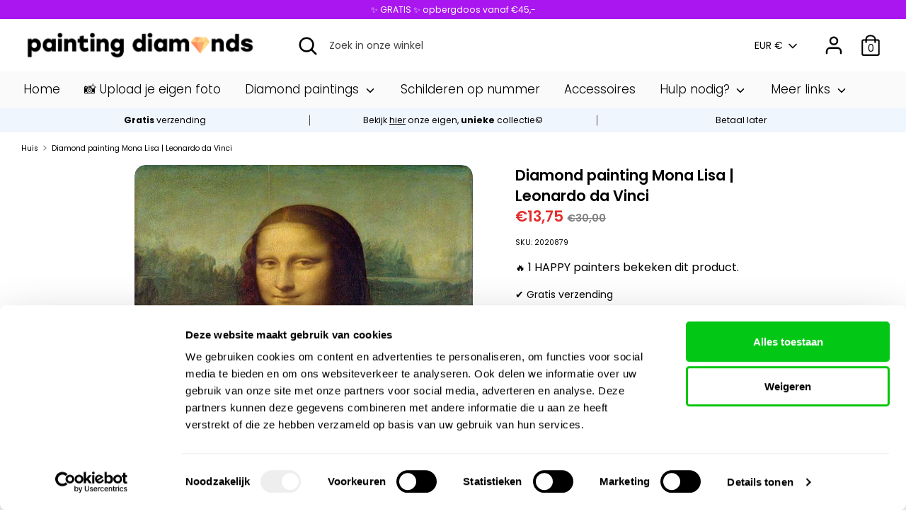

--- FILE ---
content_type: text/html; charset=utf-8
request_url: https://www.painting-diamonds.nl/products/diamond-painting-mona-lisa
body_size: 82041
content:
<!doctype html>
<html class="no-js supports-no-cookies" lang="nl">
<head><!-- hnk portfolio proof -->
  <meta name="facebook-domain-verification" content="ximtnxxlg8wsjbrw7hfieiw3r3g9k3" />
<meta name="facebook-domain-verification" content="w2vggt1sh0w4t6jisbmzoceixvo2ez" />
    
  <!-- Google Tag Manager -->
<script>(function(w,d,s,l,i){w[l]=w[l]||[];w[l].push({'gtm.start':
new Date().getTime(),event:'gtm.js'});var f=d.getElementsByTagName(s)[0],
j=d.createElement(s),dl=l!='dataLayer'?'&l='+l:'';j.async=true;j.src=
'https://www.googletagmanager.com/gtm.js?id='+i+dl;f.parentNode.insertBefore(j,f);
})(window,document,'script','dataLayer','GTM-MP4M7XG');</script>
<!-- End Google Tag Manager -->
  <script>  
 
  
  (function() {
      class Ultimate_Shopify_DataLayer {
        constructor() {
          window.dataLayer = window.dataLayer || []; 
          
          // use a prefix of events name
          this.eventPrefix = '';

          //Keep the value false to get non-formatted product ID
          this.formattedItemId = true; 

          // data schema
          this.dataSchema = {
            ecommerce: {
                show: true
            },
            dynamicRemarketing: {
                show: false,
                business_vertical: 'retail'
            }
          }

          // add to wishlist selectors
          this.addToWishListSelectors = {
            'addWishListIcon': '',
            'gridItemSelector': '',
            'productLinkSelector': 'a[href*="/products/"]'
          }

          // quick view selectors
          this.quickViewSelector = {
            'quickViewElement': '',
            'gridItemSelector': '',
            'productLinkSelector': 'a[href*="/products/"]'
          }

          // mini cart button selector
          this.miniCartButton = [
            'a[href="/cart"]', 
          ];
          this.miniCartAppersOn = 'click';


          // begin checkout buttons/links selectors
          this.beginCheckoutButtons = [
            'input[name="checkout"]',
            'button[name="checkout"]',
            'a[href="/checkout"]',
            '.additional-checkout-buttons',
          ];

          // direct checkout button selector
          this.shopifyDirectCheckoutButton = [
            '.shopify-payment-button'
          ]

          //Keep the value true if Add to Cart redirects to the cart page
          this.isAddToCartRedirect = false;
          
          // keep the value false if cart items increment/decrement/remove refresh page 
          this.isAjaxCartIncrementDecrement = true;
          

          // Caution: Do not modify anything below this line, as it may result in it not functioning correctly.
          this.cart = {"note":null,"attributes":{},"original_total_price":0,"total_price":0,"total_discount":0,"total_weight":0.0,"item_count":0,"items":[],"requires_shipping":false,"currency":"EUR","items_subtotal_price":0,"cart_level_discount_applications":[],"checkout_charge_amount":0}
          this.countryCode = "NL";
          this.collectData();  
          this.storeURL = "https://www.painting-diamonds.nl";
          localStorage.setItem('shopCountryCode', this.countryCode);
        }

        updateCart() {
          fetch("/cart.js")
          .then((response) => response.json())
          .then((data) => {
            this.cart = data;
          });
        }

       debounce(delay) {         
          let timeoutId;
          return function(func) {
            const context = this;
            const args = arguments;
            
            clearTimeout(timeoutId);
            
            timeoutId = setTimeout(function() {
              func.apply(context, args);
            }, delay);
          };
        }

        collectData() { 
            this.customerData();
            this.ajaxRequestData();
            this.searchPageData();
            this.miniCartData();
            this.beginCheckoutData();
  
            
  
            
              this.productSinglePage();
            
  
            
            
            this.addToWishListData();
            this.quickViewData();
            this.formData();
            this.phoneClickData();
            this.emailClickData();
        }        

        //logged in customer data 
        customerData() {
            const currentUser = {};
            

            if (currentUser.email) {
              currentUser.hash_email = "e3b0c44298fc1c149afbf4c8996fb92427ae41e4649b934ca495991b7852b855"
            }

            if (currentUser.phone) {
              currentUser.hash_phone = "e3b0c44298fc1c149afbf4c8996fb92427ae41e4649b934ca495991b7852b855"
            }

            window.dataLayer = window.dataLayer || [];
            dataLayer.push({
              customer: currentUser
            });
        }

        // add_to_cart, remove_from_cart, search
        ajaxRequestData() {
          const self = this;
          
          // handle non-ajax add to cart
          if(this.isAddToCartRedirect) {
            document.addEventListener('submit', function(event) {
              const addToCartForm = event.target.closest('form[action="/cart/add"]');
              if(addToCartForm) {
                event.preventDefault();
                
                const formData = new FormData(addToCartForm);
            
                fetch(window.Shopify.routes.root + 'cart/add.js', {
                  method: 'POST',
                  body: formData
                })
                .then(response => {
                    window.location.href = "/cart";
                })
                .catch((error) => {
                  console.error('Error:', error);
                });
              }
            });
          }
          
          // fetch
          let originalFetch = window.fetch;
          let debounce = this.debounce(800);
          
          window.fetch = function () {
            return originalFetch.apply(this, arguments).then((response) => {
              if (response.ok) {
                let cloneResponse = response.clone();
                let requestURL = arguments[0];
                
                if(/.*\/search\/?.*\?.*q=.+/.test(requestURL) && !requestURL.includes('&requestFrom=uldt')) {   
                  const queryString = requestURL.split('?')[1];
                  const urlParams = new URLSearchParams(queryString);
                  const search_term = urlParams.get("q");

                  debounce(function() {
                    fetch(`${self.storeURL}/search/suggest.json?q=${search_term}&resources[type]=product&requestFrom=uldt`)
                      .then(res => res.json())
                      .then(function(data) {
                            const products = data.resources.results.products;
                            if(products.length) {
                              const fetchRequests = products.map(product =>
                                fetch(`${self.storeURL}/${product.url.split('?')[0]}.js`)
                                  .then(response => response.json())
                                  .catch(error => console.error('Error fetching:', error))
                              );

                              Promise.all(fetchRequests)
                                .then(products => {
                                    const items = products.map((product) => {
                                      return {
                                        product_id: product.id,
                                        product_title: product.title,
                                        variant_id: product.variants[0].id,
                                        variant_title: product.variants[0].title,
                                        vendor: product.vendor,
                                        total_discount: 0,
                                        final_price: product.price_min,
                                        product_type: product.type, 
                                        quantity: 1
                                      }
                                    });

                                    self.ecommerceDataLayer('search', {search_term, items});
                                })
                            }else {
                              self.ecommerceDataLayer('search', {search_term, items: []});
                            }
                      });
                  });
                }
                else if (requestURL.includes("/cart/add")) {
                  cloneResponse.text().then((text) => {
                    let data = JSON.parse(text);

                    if(data.items && Array.isArray(data.items)) {
                      data.items.forEach(function(item) {
                         self.ecommerceDataLayer('add_to_cart', {items: [item]});
                      })
                    } else {
                      self.ecommerceDataLayer('add_to_cart', {items: [data]});
                    }
                    self.updateCart();
                  });
                }else if(requestURL.includes("/cart/change") || requestURL.includes("/cart/update")) {
                  
                   cloneResponse.text().then((text) => {
                     
                    let newCart = JSON.parse(text);
                    let newCartItems = newCart.items;
                    let oldCartItems = self.cart.items;

                    for(let i = 0; i < oldCartItems.length; i++) {
                      let item = oldCartItems[i];
                      let newItem = newCartItems.find(newItems => newItems.id === item.id);


                      if(newItem) {

                        if(newItem.quantity > item.quantity) {
                          // cart item increment
                          let quantity = (newItem.quantity - item.quantity);
                          let updatedItem = {...item, quantity}
                          self.ecommerceDataLayer('add_to_cart', {items: [updatedItem]});
                          self.updateCart(); 

                        }else if(newItem.quantity < item.quantity) {
                          // cart item decrement
                          let quantity = (item.quantity - newItem.quantity);
                          let updatedItem = {...item, quantity}
                          self.ecommerceDataLayer('remove_from_cart', {items: [updatedItem]});
                          self.updateCart(); 
                        }
                        

                      }else {
                        self.ecommerceDataLayer('remove_from_cart', {items: [item]});
                        self.updateCart(); 
                      }
                    }
                     
                  });
                }
              }
              return response;
            });
          }
          // end fetch 


          //xhr
          var origXMLHttpRequest = XMLHttpRequest;
          XMLHttpRequest = function() {
            var requestURL;
    
            var xhr = new origXMLHttpRequest();
            var origOpen = xhr.open;
            var origSend = xhr.send;
            
            // Override the `open` function.
            xhr.open = function(method, url) {
                requestURL = url;
                return origOpen.apply(this, arguments);
            };
    
    
            xhr.send = function() {
    
                // Only proceed if the request URL matches what we're looking for.
                if (requestURL.includes("/cart/add") || requestURL.includes("/cart/change") || /.*\/search\/?.*\?.*q=.+/.test(requestURL)) {
        
                    xhr.addEventListener('load', function() {
                        if (xhr.readyState === 4) {
                            if (xhr.status >= 200 && xhr.status < 400) { 

                              if(/.*\/search\/?.*\?.*q=.+/.test(requestURL) && !requestURL.includes('&requestFrom=uldt')) {
                                const queryString = requestURL.split('?')[1];
                                const urlParams = new URLSearchParams(queryString);
                                const search_term = urlParams.get("q");

                                debounce(function() {
                                    fetch(`${self.storeURL}/search/suggest.json?q=${search_term}&resources[type]=product&requestFrom=uldt`)
                                      .then(res => res.json())
                                      .then(function(data) {
                                            const products = data.resources.results.products;
                                            if(products.length) {
                                              const fetchRequests = products.map(product =>
                                                fetch(`${self.storeURL}/${product.url.split('?')[0]}.js`)
                                                  .then(response => response.json())
                                                  .catch(error => console.error('Error fetching:', error))
                                              );
                
                                              Promise.all(fetchRequests)
                                                .then(products => {
                                                    const items = products.map((product) => {
                                                      return {
                                                        product_id: product.id,
                                                        product_title: product.title,
                                                        variant_id: product.variants[0].id,
                                                        variant_title: product.variants[0].title,
                                                        vendor: product.vendor,
                                                        total_discount: 0,
                                                        final_price: product.price_min,
                                                        product_type: product.type, 
                                                        quantity: 1
                                                      }
                                                    });
                
                                                    self.ecommerceDataLayer('search', {search_term, items});
                                                })
                                            }else {
                                              self.ecommerceDataLayer('search', {search_term, items: []});
                                            }
                                      });
                                  });

                              }

                              else if(requestURL.includes("/cart/add")) {
                                  const data = JSON.parse(xhr.responseText);

                                  if(data.items && Array.isArray(data.items)) {
                                    data.items.forEach(function(item) {
                                        self.ecommerceDataLayer('add_to_cart', {items: [item]});
                                      })
                                  } else {
                                    self.ecommerceDataLayer('add_to_cart', {items: [data]});
                                  }
                                  self.updateCart();
                                 
                               }else if(requestURL.includes("/cart/change")) {
                                 
                                  const newCart = JSON.parse(xhr.responseText);
                                  const newCartItems = newCart.items;
                                  let oldCartItems = self.cart.items;
              
                                  for(let i = 0; i < oldCartItems.length; i++) {
                                    let item = oldCartItems[i];
                                    let newItem = newCartItems.find(newItems => newItems.id === item.id);
              
              
                                    if(newItem) {
                                      if(newItem.quantity > item.quantity) {
                                        // cart item increment
                                        let quantity = (newItem.quantity - item.quantity);
                                        let updatedItem = {...item, quantity}
                                        self.ecommerceDataLayer('add_to_cart', {items: [updatedItem]});
                                        self.updateCart(); 
              
                                      }else if(newItem.quantity < item.quantity) {
                                        // cart item decrement
                                        let quantity = (item.quantity - newItem.quantity);
                                        let updatedItem = {...item, quantity}
                                        self.ecommerceDataLayer('remove_from_cart', {items: [updatedItem]});
                                        self.updateCart(); 
                                      }
                                      
              
                                    }else {
                                      self.ecommerceDataLayer('remove_from_cart', {items: [item]});
                                      self.updateCart(); 
                                    }
                                  }
                               }          
                            }
                        }
                    });
                }
    
                return origSend.apply(this, arguments);
            };
    
            return xhr;
          }; 
          //end xhr
        }

        // search event from search page
        searchPageData() {
          const self = this;
          let pageUrl = window.location.href;
          
          if(/.+\/search\?.*\&?q=.+/.test(pageUrl)) {   
            const queryString = pageUrl.split('?')[1];
            const urlParams = new URLSearchParams(queryString);
            const search_term = urlParams.get("q");
                
            fetch(`https://www.painting-diamonds.nl/search/suggest.json?q=${search_term}&resources[type]=product&requestFrom=uldt`)
            .then(res => res.json())
            .then(function(data) {
                  const products = data.resources.results.products;
                  if(products.length) {
                    const fetchRequests = products.map(product =>
                      fetch(`${self.storeURL}/${product.url.split('?')[0]}.js`)
                        .then(response => response.json())
                        .catch(error => console.error('Error fetching:', error))
                    );
                    Promise.all(fetchRequests)
                    .then(products => {
                        const items = products.map((product) => {
                            return {
                            product_id: product.id,
                            product_title: product.title,
                            variant_id: product.variants[0].id,
                            variant_title: product.variants[0].title,
                            vendor: product.vendor,
                            total_discount: 0,
                            final_price: product.price_min,
                            product_type: product.type, 
                            quantity: 1
                            }
                        });

                        self.ecommerceDataLayer('search', {search_term, items});
                    });
                  }else {
                    self.ecommerceDataLayer('search', {search_term, items: []});
                  }
            });
          }
        }

        // view_cart
        miniCartData() {
          if(this.miniCartButton.length) {
            let self = this;
            if(this.miniCartAppersOn === 'hover') {
              this.miniCartAppersOn = 'mouseenter';
            }
            this.miniCartButton.forEach((selector) => {
              let miniCartButtons = document.querySelectorAll(selector);
              miniCartButtons.forEach((miniCartButton) => {
                  miniCartButton.addEventListener(self.miniCartAppersOn, () => {
                    self.ecommerceDataLayer('view_cart', self.cart);
                  });
              })
            });
          }
        }

        // begin_checkout
        beginCheckoutData() {
          let self = this;
          document.addEventListener('pointerdown', () => {
            let targetElement = event.target.closest(self.beginCheckoutButtons.join(', '));
            if(targetElement) {
              self.ecommerceDataLayer('begin_checkout', self.cart);
            }
          });
        }

        // view_cart, add_to_cart, remove_from_cart
        viewCartPageData() {
          
          this.ecommerceDataLayer('view_cart', this.cart);

          //if cart quantity chagne reload page 
          if(!this.isAjaxCartIncrementDecrement) {
            const self = this;
            document.addEventListener('pointerdown', (event) => {
              const target = event.target.closest('a[href*="/cart/change?"]');
              if(target) {
                const linkUrl = target.getAttribute('href');
                const queryString = linkUrl.split("?")[1];
                const urlParams = new URLSearchParams(queryString);
                const newQuantity = urlParams.get("quantity");
                const line = urlParams.get("line");
                const cart_id = urlParams.get("id");
        
                
                if(newQuantity && (line || cart_id)) {
                  let item = line ? {...self.cart.items[line - 1]} : self.cart.items.find(item => item.key === cart_id);
        
                  let event = 'add_to_cart';
                  if(newQuantity < item.quantity) {
                    event = 'remove_from_cart';
                  }
        
                  let quantity = Math.abs(newQuantity - item.quantity);
                  item['quantity'] = quantity;
        
                  self.ecommerceDataLayer(event, {items: [item]});
                }
              }
            });
          }
        }

        productSinglePage() {
        
          const item = {
              product_id: 5454983823525,
              variant_id: 35297616691365,
              product_title: "Diamond painting Mona Lisa | Leonardo da Vinci",
              line_level_total_discount: 0,
              vendor: "Painting-diamonds",
              sku: null,
              product_type: "",
              item_list_id: 379672920280,
              item_list_name: "all",
              
                variant_title: "Vierkant \/ 20x25cm",
              
              final_price: 1375,
              quantity: 1
          };
          
          const variants = [{"id":35297616691365,"title":"Vierkant \/ 20x25cm","option1":"Vierkant","option2":"20x25cm","option3":null,"sku":"2020879","requires_shipping":true,"taxable":true,"featured_image":{"id":18099392708773,"product_id":5454983823525,"position":1,"created_at":"2020-07-25T18:35:15+02:00","updated_at":"2021-04-14T22:24:21+02:00","alt":"mona-lisa_diamond-painting","width":567,"height":709,"src":"\/\/www.painting-diamonds.nl\/cdn\/shop\/products\/mona-lisa_diamond-painting.jpg?v=1618431861","variant_ids":[35297616691365,35297616822437]},"available":true,"name":"Diamond painting Mona Lisa | Leonardo da Vinci - Vierkant \/ 20x25cm","public_title":"Vierkant \/ 20x25cm","options":["Vierkant","20x25cm"],"price":1375,"weight":0,"compare_at_price":3000,"inventory_management":null,"barcode":"","featured_media":{"alt":"mona-lisa_diamond-painting","id":10273725382821,"position":1,"preview_image":{"aspect_ratio":0.8,"height":709,"width":567,"src":"\/\/www.painting-diamonds.nl\/cdn\/shop\/products\/mona-lisa_diamond-painting.jpg?v=1618431861"}},"requires_selling_plan":false,"selling_plan_allocations":[]},{"id":35297616724133,"title":"Vierkant \/ 25x30cm","option1":"Vierkant","option2":"25x30cm","option3":null,"sku":"2020879","requires_shipping":true,"taxable":true,"featured_image":{"id":18099399327909,"product_id":5454983823525,"position":3,"created_at":"2020-07-25T18:35:53+02:00","updated_at":"2021-04-14T22:24:49+02:00","alt":null,"width":2362,"height":2835,"src":"\/\/www.painting-diamonds.nl\/cdn\/shop\/products\/mona-lisa_diamond-painting_1.jpg?v=1618431889","variant_ids":[35297616724133,35297616855205]},"available":true,"name":"Diamond painting Mona Lisa | Leonardo da Vinci - Vierkant \/ 25x30cm","public_title":"Vierkant \/ 25x30cm","options":["Vierkant","25x30cm"],"price":1795,"weight":0,"compare_at_price":3600,"inventory_management":null,"barcode":"","featured_media":{"alt":null,"id":10273732034725,"position":3,"preview_image":{"aspect_ratio":0.833,"height":2835,"width":2362,"src":"\/\/www.painting-diamonds.nl\/cdn\/shop\/products\/mona-lisa_diamond-painting_1.jpg?v=1618431889"}},"requires_selling_plan":false,"selling_plan_allocations":[]},{"id":35297616756901,"title":"Vierkant \/ 30x40cm","option1":"Vierkant","option2":"30x40cm","option3":null,"sku":"2020879","requires_shipping":true,"taxable":true,"featured_image":{"id":18099411255461,"product_id":5454983823525,"position":4,"created_at":"2020-07-25T18:36:37+02:00","updated_at":"2021-04-14T22:24:49+02:00","alt":null,"width":2835,"height":3780,"src":"\/\/www.painting-diamonds.nl\/cdn\/shop\/products\/mona-lisa_diamond-painting_2.jpg?v=1618431889","variant_ids":[35297616756901,35297616887973]},"available":true,"name":"Diamond painting Mona Lisa | Leonardo da Vinci - Vierkant \/ 30x40cm","public_title":"Vierkant \/ 30x40cm","options":["Vierkant","30x40cm"],"price":2495,"weight":0,"compare_at_price":5000,"inventory_management":null,"barcode":"","featured_media":{"alt":null,"id":10273743962277,"position":4,"preview_image":{"aspect_ratio":0.75,"height":3780,"width":2835,"src":"\/\/www.painting-diamonds.nl\/cdn\/shop\/products\/mona-lisa_diamond-painting_2.jpg?v=1618431889"}},"requires_selling_plan":false,"selling_plan_allocations":[]},{"id":35297616789669,"title":"Vierkant \/ 40x50cm","option1":"Vierkant","option2":"40x50cm","option3":null,"sku":"2020879","requires_shipping":true,"taxable":true,"featured_image":{"id":18099423051941,"product_id":5454983823525,"position":5,"created_at":"2020-07-25T18:38:03+02:00","updated_at":"2021-04-14T22:24:49+02:00","alt":null,"width":3780,"height":4724,"src":"\/\/www.painting-diamonds.nl\/cdn\/shop\/products\/mona-lisa_diamond-painting_3.jpg?v=1618431889","variant_ids":[35297616789669,35297616920741]},"available":true,"name":"Diamond painting Mona Lisa | Leonardo da Vinci - Vierkant \/ 40x50cm","public_title":"Vierkant \/ 40x50cm","options":["Vierkant","40x50cm"],"price":3495,"weight":0,"compare_at_price":7000,"inventory_management":null,"barcode":"","featured_media":{"alt":null,"id":10273755758757,"position":5,"preview_image":{"aspect_ratio":0.8,"height":4724,"width":3780,"src":"\/\/www.painting-diamonds.nl\/cdn\/shop\/products\/mona-lisa_diamond-painting_3.jpg?v=1618431889"}},"requires_selling_plan":false,"selling_plan_allocations":[]},{"id":40258814509236,"title":"Vierkant \/ 50x60cm","option1":"Vierkant","option2":"50x60cm","option3":null,"sku":"2020879","requires_shipping":true,"taxable":true,"featured_image":{"id":18099430129829,"product_id":5454983823525,"position":6,"created_at":"2020-07-25T18:38:53+02:00","updated_at":"2021-04-14T22:24:49+02:00","alt":null,"width":1417,"height":1984,"src":"\/\/www.painting-diamonds.nl\/cdn\/shop\/products\/mona-lisa_diamond-painting_4.jpg?v=1618431889","variant_ids":[35297616953509,35297616986277,40258814509236,40258815099060]},"available":true,"name":"Diamond painting Mona Lisa | Leonardo da Vinci - Vierkant \/ 50x60cm","public_title":"Vierkant \/ 50x60cm","options":["Vierkant","50x60cm"],"price":4995,"weight":0,"compare_at_price":9000,"inventory_management":null,"barcode":"","featured_media":{"alt":null,"id":10273762836645,"position":6,"preview_image":{"aspect_ratio":0.714,"height":1984,"width":1417,"src":"\/\/www.painting-diamonds.nl\/cdn\/shop\/products\/mona-lisa_diamond-painting_4.jpg?v=1618431889"}},"requires_selling_plan":false,"selling_plan_allocations":[]},{"id":35297616953509,"title":"Vierkant \/ 50x70cm (Aanrader 💎)","option1":"Vierkant","option2":"50x70cm (Aanrader 💎)","option3":null,"sku":"2020879","requires_shipping":true,"taxable":true,"featured_image":{"id":18099430129829,"product_id":5454983823525,"position":6,"created_at":"2020-07-25T18:38:53+02:00","updated_at":"2021-04-14T22:24:49+02:00","alt":null,"width":1417,"height":1984,"src":"\/\/www.painting-diamonds.nl\/cdn\/shop\/products\/mona-lisa_diamond-painting_4.jpg?v=1618431889","variant_ids":[35297616953509,35297616986277,40258814509236,40258815099060]},"available":true,"name":"Diamond painting Mona Lisa | Leonardo da Vinci - Vierkant \/ 50x70cm (Aanrader 💎)","public_title":"Vierkant \/ 50x70cm (Aanrader 💎)","options":["Vierkant","50x70cm (Aanrader 💎)"],"price":5995,"weight":0,"compare_at_price":11800,"inventory_management":null,"barcode":"","featured_media":{"alt":null,"id":10273762836645,"position":6,"preview_image":{"aspect_ratio":0.714,"height":1984,"width":1417,"src":"\/\/www.painting-diamonds.nl\/cdn\/shop\/products\/mona-lisa_diamond-painting_4.jpg?v=1618431889"}},"requires_selling_plan":false,"selling_plan_allocations":[]},{"id":35297616822437,"title":"Rond \/ 20x25cm","option1":"Rond","option2":"20x25cm","option3":null,"sku":"2020879","requires_shipping":true,"taxable":true,"featured_image":{"id":18099392708773,"product_id":5454983823525,"position":1,"created_at":"2020-07-25T18:35:15+02:00","updated_at":"2021-04-14T22:24:21+02:00","alt":"mona-lisa_diamond-painting","width":567,"height":709,"src":"\/\/www.painting-diamonds.nl\/cdn\/shop\/products\/mona-lisa_diamond-painting.jpg?v=1618431861","variant_ids":[35297616691365,35297616822437]},"available":true,"name":"Diamond painting Mona Lisa | Leonardo da Vinci - Rond \/ 20x25cm","public_title":"Rond \/ 20x25cm","options":["Rond","20x25cm"],"price":1375,"weight":0,"compare_at_price":3000,"inventory_management":null,"barcode":"","featured_media":{"alt":"mona-lisa_diamond-painting","id":10273725382821,"position":1,"preview_image":{"aspect_ratio":0.8,"height":709,"width":567,"src":"\/\/www.painting-diamonds.nl\/cdn\/shop\/products\/mona-lisa_diamond-painting.jpg?v=1618431861"}},"requires_selling_plan":false,"selling_plan_allocations":[]},{"id":35297616855205,"title":"Rond \/ 25x30cm","option1":"Rond","option2":"25x30cm","option3":null,"sku":"2020879","requires_shipping":true,"taxable":true,"featured_image":{"id":18099399327909,"product_id":5454983823525,"position":3,"created_at":"2020-07-25T18:35:53+02:00","updated_at":"2021-04-14T22:24:49+02:00","alt":null,"width":2362,"height":2835,"src":"\/\/www.painting-diamonds.nl\/cdn\/shop\/products\/mona-lisa_diamond-painting_1.jpg?v=1618431889","variant_ids":[35297616724133,35297616855205]},"available":true,"name":"Diamond painting Mona Lisa | Leonardo da Vinci - Rond \/ 25x30cm","public_title":"Rond \/ 25x30cm","options":["Rond","25x30cm"],"price":1795,"weight":0,"compare_at_price":3600,"inventory_management":null,"barcode":"","featured_media":{"alt":null,"id":10273732034725,"position":3,"preview_image":{"aspect_ratio":0.833,"height":2835,"width":2362,"src":"\/\/www.painting-diamonds.nl\/cdn\/shop\/products\/mona-lisa_diamond-painting_1.jpg?v=1618431889"}},"requires_selling_plan":false,"selling_plan_allocations":[]},{"id":35297616887973,"title":"Rond \/ 30x40cm","option1":"Rond","option2":"30x40cm","option3":null,"sku":"2020879","requires_shipping":true,"taxable":true,"featured_image":{"id":18099411255461,"product_id":5454983823525,"position":4,"created_at":"2020-07-25T18:36:37+02:00","updated_at":"2021-04-14T22:24:49+02:00","alt":null,"width":2835,"height":3780,"src":"\/\/www.painting-diamonds.nl\/cdn\/shop\/products\/mona-lisa_diamond-painting_2.jpg?v=1618431889","variant_ids":[35297616756901,35297616887973]},"available":true,"name":"Diamond painting Mona Lisa | Leonardo da Vinci - Rond \/ 30x40cm","public_title":"Rond \/ 30x40cm","options":["Rond","30x40cm"],"price":2495,"weight":0,"compare_at_price":5000,"inventory_management":null,"barcode":"","featured_media":{"alt":null,"id":10273743962277,"position":4,"preview_image":{"aspect_ratio":0.75,"height":3780,"width":2835,"src":"\/\/www.painting-diamonds.nl\/cdn\/shop\/products\/mona-lisa_diamond-painting_2.jpg?v=1618431889"}},"requires_selling_plan":false,"selling_plan_allocations":[]},{"id":35297616920741,"title":"Rond \/ 40x50cm","option1":"Rond","option2":"40x50cm","option3":null,"sku":"2020879","requires_shipping":true,"taxable":true,"featured_image":{"id":18099423051941,"product_id":5454983823525,"position":5,"created_at":"2020-07-25T18:38:03+02:00","updated_at":"2021-04-14T22:24:49+02:00","alt":null,"width":3780,"height":4724,"src":"\/\/www.painting-diamonds.nl\/cdn\/shop\/products\/mona-lisa_diamond-painting_3.jpg?v=1618431889","variant_ids":[35297616789669,35297616920741]},"available":true,"name":"Diamond painting Mona Lisa | Leonardo da Vinci - Rond \/ 40x50cm","public_title":"Rond \/ 40x50cm","options":["Rond","40x50cm"],"price":3495,"weight":0,"compare_at_price":7000,"inventory_management":null,"barcode":"","featured_media":{"alt":null,"id":10273755758757,"position":5,"preview_image":{"aspect_ratio":0.8,"height":4724,"width":3780,"src":"\/\/www.painting-diamonds.nl\/cdn\/shop\/products\/mona-lisa_diamond-painting_3.jpg?v=1618431889"}},"requires_selling_plan":false,"selling_plan_allocations":[]},{"id":40258815099060,"title":"Rond \/ 50x60cm","option1":"Rond","option2":"50x60cm","option3":null,"sku":"2020879","requires_shipping":true,"taxable":true,"featured_image":{"id":18099430129829,"product_id":5454983823525,"position":6,"created_at":"2020-07-25T18:38:53+02:00","updated_at":"2021-04-14T22:24:49+02:00","alt":null,"width":1417,"height":1984,"src":"\/\/www.painting-diamonds.nl\/cdn\/shop\/products\/mona-lisa_diamond-painting_4.jpg?v=1618431889","variant_ids":[35297616953509,35297616986277,40258814509236,40258815099060]},"available":true,"name":"Diamond painting Mona Lisa | Leonardo da Vinci - Rond \/ 50x60cm","public_title":"Rond \/ 50x60cm","options":["Rond","50x60cm"],"price":4995,"weight":0,"compare_at_price":9000,"inventory_management":null,"barcode":"","featured_media":{"alt":null,"id":10273762836645,"position":6,"preview_image":{"aspect_ratio":0.714,"height":1984,"width":1417,"src":"\/\/www.painting-diamonds.nl\/cdn\/shop\/products\/mona-lisa_diamond-painting_4.jpg?v=1618431889"}},"requires_selling_plan":false,"selling_plan_allocations":[]},{"id":35297616986277,"title":"Rond \/ 50x70cm (Aanrader 💎)","option1":"Rond","option2":"50x70cm (Aanrader 💎)","option3":null,"sku":"2020879","requires_shipping":true,"taxable":true,"featured_image":{"id":18099430129829,"product_id":5454983823525,"position":6,"created_at":"2020-07-25T18:38:53+02:00","updated_at":"2021-04-14T22:24:49+02:00","alt":null,"width":1417,"height":1984,"src":"\/\/www.painting-diamonds.nl\/cdn\/shop\/products\/mona-lisa_diamond-painting_4.jpg?v=1618431889","variant_ids":[35297616953509,35297616986277,40258814509236,40258815099060]},"available":true,"name":"Diamond painting Mona Lisa | Leonardo da Vinci - Rond \/ 50x70cm (Aanrader 💎)","public_title":"Rond \/ 50x70cm (Aanrader 💎)","options":["Rond","50x70cm (Aanrader 💎)"],"price":5995,"weight":0,"compare_at_price":11800,"inventory_management":null,"barcode":"","featured_media":{"alt":null,"id":10273762836645,"position":6,"preview_image":{"aspect_ratio":0.714,"height":1984,"width":1417,"src":"\/\/www.painting-diamonds.nl\/cdn\/shop\/products\/mona-lisa_diamond-painting_4.jpg?v=1618431889"}},"requires_selling_plan":false,"selling_plan_allocations":[]}]
          this.ecommerceDataLayer('view_item', {items: [item]});

          if(this.shopifyDirectCheckoutButton.length) {
              let self = this;
              document.addEventListener('pointerdown', (event) => {  
                let target = event.target;
                let checkoutButton = event.target.closest(this.shopifyDirectCheckoutButton.join(', '));

                if(checkoutButton && (variants || self.quickViewVariants)) {

                    let checkoutForm = checkoutButton.closest('form[action*="/cart/add"]');
                    if(checkoutForm) {

                        let variant_id = null;
                        let varientInput = checkoutForm.querySelector('input[name="id"]');
                        let varientIdFromURL = new URLSearchParams(window.location.search).get('variant');
                        let firstVarientId = item.variant_id;

                        if(varientInput) {
                          variant_id = parseInt(varientInput.value);
                        }else if(varientIdFromURL) {
                          variant_id = varientIdFromURL;
                        }else if(firstVarientId) {
                          variant_id = firstVarientId;
                        }

                        if(variant_id) {
                            variant_id = parseInt(variant_id);

                            let quantity = 1;
                            let quantitySelector = checkoutForm.getAttribute('id');
                            if(quantitySelector) {
                              let quentityInput = document.querySelector('input[name="quantity"][form="'+quantitySelector+'"]');
                              if(quentityInput) {
                                  quantity = +quentityInput.value;
                              }
                            }
                          
                            if(variant_id) {
                                let variant = variants.find(item => item.id === +variant_id);
                                if(variant && item) {
                                    variant_id
                                    item['variant_id'] = variant_id;
                                    item['variant_title'] = variant.title;
                                    item['final_price'] = variant.price;
                                    item['quantity'] = quantity;
                                    
                                    self.ecommerceDataLayer('add_to_cart', {items: [item]});
                                    self.ecommerceDataLayer('begin_checkout', {items: [item]});
                                }else if(self.quickViewedItem) {                                  
                                  let variant = self.quickViewVariants.find(item => item.id === +variant_id);
                                  if(variant) {
                                    self.quickViewedItem['variant_id'] = variant_id;
                                    self.quickViewedItem['variant_title'] = variant.title;
                                    self.quickViewedItem['final_price'] = parseFloat(variant.price) * 100;
                                    self.quickViewedItem['quantity'] = quantity;
                                    
                                    self.ecommerceDataLayer('add_to_cart', {items: [self.quickViewedItem]});
                                    self.ecommerceDataLayer('begin_checkout', {items: [self.quickViewedItem]});
                                    
                                  }
                                }
                            }
                        }
                    }

                }
              }); 
          }
          
          
        }

        collectionsPageData() {
          var ecommerce = {
            'items': [
              
              ]
          };

          ecommerce['item_list_id'] = null
          ecommerce['item_list_name'] = null

          this.ecommerceDataLayer('view_item_list', ecommerce);
        }
        
        
        // add to wishlist
        addToWishListData() {
          if(this.addToWishListSelectors && this.addToWishListSelectors.addWishListIcon) {
            const self = this;
            document.addEventListener('pointerdown', (event) => {
              let target = event.target;
              
              if(target.closest(self.addToWishListSelectors.addWishListIcon)) {
                let pageULR = window.location.href.replace(/\?.+/, '');
                let requestURL = undefined;
          
                if(/\/products\/[^/]+$/.test(pageULR)) {
                  requestURL = pageULR;
                } else if(self.addToWishListSelectors.gridItemSelector && self.addToWishListSelectors.productLinkSelector) {
                  let itemElement = target.closest(self.addToWishListSelectors.gridItemSelector);
                  if(itemElement) {
                    let linkElement = itemElement.querySelector(self.addToWishListSelectors.productLinkSelector); 
                    if(linkElement) {
                      let link = linkElement.getAttribute('href').replace(/\?.+/g, '');
                      if(link && /\/products\/[^/]+$/.test(link)) {
                        requestURL = link;
                      }
                    }
                  }
                }

                if(requestURL) {
                  fetch(requestURL + '.json')
                    .then(res => res.json())
                    .then(result => {
                      let data = result.product;                    
                      if(data) {
                        let dataLayerData = {
                          product_id: data.id,
                            variant_id: data.variants[0].id,
                            product_title: data.title,
                          quantity: 1,
                          final_price: parseFloat(data.variants[0].price) * 100,
                          total_discount: 0,
                          product_type: data.product_type,
                          vendor: data.vendor,
                          variant_title: (data.variants[0].title !== 'Default Title') ? data.variants[0].title : undefined,
                          sku: data.variants[0].sku,
                        }

                        self.ecommerceDataLayer('add_to_wishlist', {items: [dataLayerData]});
                      }
                    });
                }
              }
            });
          }
        }

        quickViewData() {
          if(this.quickViewSelector.quickViewElement && this.quickViewSelector.gridItemSelector && this.quickViewSelector.productLinkSelector) {
            const self = this;
            document.addEventListener('pointerdown', (event) => {
              let target = event.target;
              if(target.closest(self.quickViewSelector.quickViewElement)) {
                let requestURL = undefined;
                let itemElement = target.closest(this.quickViewSelector.gridItemSelector );
                
                if(itemElement) {
                  let linkElement = itemElement.querySelector(self.quickViewSelector.productLinkSelector); 
                  if(linkElement) {
                    let link = linkElement.getAttribute('href').replace(/\?.+/g, '');
                    if(link && /\/products\/[^/]+$/.test(link)) {
                      requestURL = link;
                    }
                  }
                }   
                
                if(requestURL) {
                    fetch(requestURL + '.json')
                      .then(res => res.json())
                      .then(result => {
                        let data = result.product;                    
                        if(data) {
                          let dataLayerData = {
                            product_id: data.id,
                            variant_id: data.variants[0].id,
                            product_title: data.title,
                            quantity: 1,
                            final_price: parseFloat(data.variants[0].price) * 100,
                            total_discount: 0,
                            product_type: data.product_type,
                            vendor: data.vendor,
                            variant_title: (data.variants[0].title !== 'Default Title') ? data.variants[0].title : undefined,
                            sku: data.variants[0].sku,
                          }
  
                          self.ecommerceDataLayer('view_item', {items: [dataLayerData]});
                          self.quickViewVariants = data.variants;
                          self.quickViewedItem = dataLayerData;
                        }
                      });
                  }
              }
            });

            
          }
        }

        // all ecommerce events
        ecommerceDataLayer(event, data) {
          const self = this;
          dataLayer.push({ 'ecommerce': null });
          const dataLayerData = {
            "event": this.eventPrefix + event,
            'ecommerce': {
               'currency': this.cart.currency,
               'items': data.items.map((item, index) => {
                 const dataLayerItem = {
                    'index': index,
                    'item_id': this.formattedItemId  ? `shopify_${this.countryCode}_${item.product_id}_${item.variant_id}` : item.product_id.toString(),
                    'product_id': item.product_id.toString(),
                    'variant_id': item.variant_id.toString(),
                    'item_name': item.product_title,
                    'quantity': item.quantity,
                    'price': +((item.final_price / 100).toFixed(2)),
                    'discount': item.total_discount ? +((item.total_discount / 100).toFixed(2)) : 0 
                }

                if(item.product_type) {
                  dataLayerItem['item_category'] = item.product_type;
                }
                
                if(item.vendor) {
                  dataLayerItem['item_brand'] = item.vendor;
                }
               
                if(item.variant_title && item.variant_title !== 'Default Title') {
                  dataLayerItem['item_variant'] = item.variant_title;
                }
              
                if(item.sku) {
                  dataLayerItem['sku'] = item.sku;
                }

                if(item.item_list_name) {
                  dataLayerItem['item_list_name'] = item.item_list_name;
                }

                if(item.item_list_id) {
                  dataLayerItem['item_list_id'] = item.item_list_id.toString()
                }

                return dataLayerItem;
              })
            }
          }

          if(data.total_price !== undefined) {
            dataLayerData['ecommerce']['value'] =  +((data.total_price / 100).toFixed(2));
          } else {
            dataLayerData['ecommerce']['value'] = +(dataLayerData['ecommerce']['items'].reduce((total, item) => total + (item.price * item.quantity), 0)).toFixed(2);
          }
          
          if(data.item_list_id) {
            dataLayerData['ecommerce']['item_list_id'] = data.item_list_id;
          }
          
          if(data.item_list_name) {
            dataLayerData['ecommerce']['item_list_name'] = data.item_list_name;
          }

          if(data.search_term) {
            dataLayerData['search_term'] = data.search_term;
          }

          if(self.dataSchema.dynamicRemarketing && self.dataSchema.dynamicRemarketing.show) {
            dataLayer.push({ 'dynamicRemarketing': null });
            dataLayerData['dynamicRemarketing'] = {
                value: dataLayerData.ecommerce.value,
                items: dataLayerData.ecommerce.items.map(item => ({id: item.item_id, google_business_vertical: self.dataSchema.dynamicRemarketing.business_vertical}))
            }
          }

          if(!self.dataSchema.ecommerce ||  !self.dataSchema.ecommerce.show) {
            delete dataLayerData['ecommerce'];
          }

          dataLayer.push(dataLayerData);
        }

        
        // contact form submit & newsletters signup
        formData() {
          const self = this;
          document.addEventListener('submit', function(event) {

            let targetForm = event.target.closest('form[action^="/contact"]');


            if(targetForm) {
              const formData = {
                form_location: window.location.href,
                form_id: targetForm.getAttribute('id'),
                form_classes: targetForm.getAttribute('class')
              };
                            
              let formType = targetForm.querySelector('input[name="form_type"]');
              let inputs = targetForm.querySelectorAll("input:not([type=hidden]):not([type=submit]), textarea, select");
              
              inputs.forEach(function(input) {
                var inputName = input.name;
                var inputValue = input.value;
                
                if (inputName && inputValue) {
                  var matches = inputName.match(/\[(.*?)\]/);
                  if (matches && matches.length > 1) {
                     var fieldName = matches[1];
                     formData[fieldName] = input.value;
                  }
                }
              });
              
              if(formType && formType.value === 'customer') {
                dataLayer.push({ event: self.eventPrefix + 'newsletter_signup', ...formData});
              } else if(formType && formType.value === 'contact') {
                dataLayer.push({ event: self.eventPrefix + 'contact_form_submit', ...formData});
              }
            }
          });

        }

        // phone_number_click event
        phoneClickData() {
          const self = this; 
          document.addEventListener('click', function(event) {
            let target = event.target.closest('a[href^="tel:"]');
            if(target) {
              let phone_number = target.getAttribute('href').replace('tel:', '');
              dataLayer.push({
                event: self.eventPrefix + 'phone_number_click',
                page_location: window.location.href,
                link_classes: target.getAttribute('class'),
                link_id: target.getAttribute('id'),
                phone_number
              })
            }
          });
        }
  
        // email_click event
        emailClickData() {
          const self = this; 
          document.addEventListener('click', function(event) {
            let target = event.target.closest('a[href^="mailto:"]');
            if(target) {
              let email_address = target.getAttribute('href').replace('mailto:', '');
              dataLayer.push({
                event: self.eventPrefix + 'email_click',
                page_location: window.location.href,
                link_classes: target.getAttribute('class'),
                link_id: target.getAttribute('id'),
                email_address
              })
            }
          });
        }
      } 
      // end Ultimate_Shopify_DataLayer

      document.addEventListener('DOMContentLoaded', function() {
        try{
          new Ultimate_Shopify_DataLayer();
        }catch(error) {
          console.log(error);
        }
      });
    
  })();
</script>
 
  <!-- Boost 1.6.0 -->
  <meta charset="utf-8">
  <meta http-equiv="X-UA-Compatible" content="IE=edge">
  <meta name="viewport" content="width=device-width,initial-scale=1">
  <meta name="theme-color" content="#00c715">
  <link rel="canonical" href="https://www.painting-diamonds.nl/products/diamond-painting-mona-lisa">

  
    <link rel="shortcut icon" href="//www.painting-diamonds.nl/cdn/shop/files/Painting-Diamonds-icon_32x32.png?v=1614301503" type="image/png">
  

  
  <title>
    Diamond painting Mona Lisa | Leonardo da Vinci
    
    
   
  </title>

  
    <meta name="description" content="Diamond painting Mona Lisa kopen? Bekijk de nieuwste collectie van Painting Diamonds. Klik voor laagste prijs!">
  

  




<meta property="og:site_name" content="Painting-diamonds.nl">
<meta property="og:url" content="https://www.painting-diamonds.nl/products/diamond-painting-mona-lisa">
<meta property="og:title" content="Diamond painting Mona Lisa | Leonardo da Vinci">
<meta property="og:type" content="product">
<meta property="og:description" content="Diamond painting Mona Lisa kopen? Bekijk de nieuwste collectie van Painting Diamonds. Klik voor laagste prijs!">

  <meta property="og:price:amount" content="13,75">
  <meta property="og:price:currency" content="EUR">

<meta property="og:image" content="http://www.painting-diamonds.nl/cdn/shop/products/mona-lisa_diamond-painting_1200x1200.jpg?v=1618431861"><meta property="og:image" content="http://www.painting-diamonds.nl/cdn/shop/products/diamond-painting-kopen_57eaa015-77f7-42a4-9948-8150baf34a4f_1200x1200.jpg?v=1618431915"><meta property="og:image" content="http://www.painting-diamonds.nl/cdn/shop/products/mona-lisa_diamond-painting_1_1200x1200.jpg?v=1618431889">
<meta property="og:image:secure_url" content="https://www.painting-diamonds.nl/cdn/shop/products/mona-lisa_diamond-painting_1200x1200.jpg?v=1618431861"><meta property="og:image:secure_url" content="https://www.painting-diamonds.nl/cdn/shop/products/diamond-painting-kopen_57eaa015-77f7-42a4-9948-8150baf34a4f_1200x1200.jpg?v=1618431915"><meta property="og:image:secure_url" content="https://www.painting-diamonds.nl/cdn/shop/products/mona-lisa_diamond-painting_1_1200x1200.jpg?v=1618431889">


<meta name="twitter:card" content="summary_large_image">
<meta name="twitter:title" content="Diamond painting Mona Lisa | Leonardo da Vinci">
<meta name="twitter:description" content="Diamond painting Mona Lisa kopen? Bekijk de nieuwste collectie van Painting Diamonds. Klik voor laagste prijs!">


<link href="//www.painting-diamonds.nl/cdn/shop/t/37/assets/styles.css?v=10036533516130389051762810305" rel="stylesheet" type="text/css" media="all" />
  
  <script src="//www.painting-diamonds.nl/cdn/shop/t/37/assets/jquery.v2.2.3.min.js?v=181943755327014212641636549464"></script>
  
  <script>
    document.documentElement.className = document.documentElement.className.replace('no-js', 'js');
    window.theme = window.theme || {};
    window.slate = window.slate || {};
    theme.jQuery = jQuery;
    theme.moneyFormat = "€{{amount_with_comma_separator}}",
    theme.strings = {
      addToCart: "Aan winkelmandje toevoegen",
      unavailable: "Niet beschikbaar",
      addressError: "Fout bij het opzoeken van dat adres",
      addressNoResults: "Geen resultaten voor dat adres",
      addressQueryLimit: "U heeft de gebruikslimiet van de Google API overschreden. Overweeg een upgrade naar een \u003ca href=\"https:\/\/developers.google.com\/maps\/premium\/usage-limits\"\u003ePremium Plan\u003c\/a\u003e.",
      authError: "Er is een probleem opgetreden bij het verifiëren van uw Google Maps API Key.",
      addingToCart: "Het toevoegen",
      addedToCart: "Toegevoegd",
      addedToCartPopupTitle: "Toegevoegd:",
      addedToCartPopupItems: "Hoeveelheid",
      addedToCartPopupSubtotal: "Subtotaal",
      addedToCartPopupGoToCart: "Plaats bestelling",
      cartTermsNotChecked: "U moet akkoord gaan met de algemene voorwaarden voordat u verdergaat.",
      searchLoading: "Bezig met laden",
      searchMoreResults: "Bekijk alle resultaten",
      searchNoResults: "Geen resultaten",
      priceFrom: "Vanaf",
      quantityTooHigh: "Je kunt er maar {{ quantity }} in je winkelmandje hebben",
      onSale: "Sale",
      soldOut: "Uitverkocht",
      unitPriceSeparator: " \/ ",
      close: "Dichtbij",
      cart_shipping_calculator_hide_calculator: "Verzendcalculator verbergen",
      cart_shipping_calculator_title: "Verzend schattingen",
      cart_general_hide_note: "",
      cart_general_show_note: "",
      previous: "voorgaand",
      next: "volgende"
    }
    theme.routes = {
      account_login_url: '/account/login',
      account_register_url: '/account/register',
      account_addresses_url: '/account/addresses',
      search_url: '/search',
      cart_url: '/cart',
      cart_add_url: '/cart/add',
      cart_change_url: '/cart/change',
      product_recommendations_url: '/recommendations/products'
    }
    theme.settings = {
      uniformProductGridImagesEnabled: false,
      soldLabelEnabled: false,
      saleLabelEnabled: false,
      gridShowVendor: false
    }
  </script>

  

  <!--[if (gt IE 9)|!(IE)]><!--><script src="//www.painting-diamonds.nl/cdn/shop/t/37/assets/vendor.js?v=23503516627144206781636549475" defer="defer"></script><!--<![endif]-->
  <!--[if lt IE 9]><script src="//www.painting-diamonds.nl/cdn/shop/t/37/assets/vendor.js?v=23503516627144206781636549475"></script><![endif]-->

  <!--[if (gt IE 9)|!(IE)]><!--><script src="//www.painting-diamonds.nl/cdn/shop/t/37/assets/theme.js?v=46560282566769085291636549474" defer="defer"></script><!--<![endif]-->
  <!--[if lt IE 9]><script src="//www.painting-diamonds.nl/cdn/shop/t/37/assets/theme.js?v=46560282566769085291636549474"></script><![endif]-->

  <script>window.performance && window.performance.mark && window.performance.mark('shopify.content_for_header.start');</script><meta name="google-site-verification" content="2ORIt7rTo-65akWFHvuImhBYKA23wyfI-9AgWP3dbnY">
<meta name="facebook-domain-verification" content="lss6i1r7zq7u8u2tapmuf7m1vjpy4d">
<meta name="facebook-domain-verification" content="ximtnxxlg8wsjbrw7hfieiw3r3g9k3">
<meta id="shopify-digital-wallet" name="shopify-digital-wallet" content="/35927654535/digital_wallets/dialog">
<meta name="shopify-checkout-api-token" content="0f0efca78019ce57fa3a8b7572e9d011">
<meta id="in-context-paypal-metadata" data-shop-id="35927654535" data-venmo-supported="false" data-environment="production" data-locale="nl_NL" data-paypal-v4="true" data-currency="EUR">
<link rel="alternate" type="application/json+oembed" href="https://www.painting-diamonds.nl/products/diamond-painting-mona-lisa.oembed">
<script async="async" src="/checkouts/internal/preloads.js?locale=nl-NL"></script>
<link rel="preconnect" href="https://shop.app" crossorigin="anonymous">
<script async="async" src="https://shop.app/checkouts/internal/preloads.js?locale=nl-NL&shop_id=35927654535" crossorigin="anonymous"></script>
<script id="shopify-features" type="application/json">{"accessToken":"0f0efca78019ce57fa3a8b7572e9d011","betas":["rich-media-storefront-analytics"],"domain":"www.painting-diamonds.nl","predictiveSearch":true,"shopId":35927654535,"locale":"nl"}</script>
<script>var Shopify = Shopify || {};
Shopify.shop = "paintingdiamonds-nl.myshopify.com";
Shopify.locale = "nl";
Shopify.currency = {"active":"EUR","rate":"1.0"};
Shopify.country = "NL";
Shopify.theme = {"name":"Painting Diamonds 2021 Template costum","id":128711557336,"schema_name":"Boost","schema_version":"1.6.0","theme_store_id":863,"role":"main"};
Shopify.theme.handle = "null";
Shopify.theme.style = {"id":null,"handle":null};
Shopify.cdnHost = "www.painting-diamonds.nl/cdn";
Shopify.routes = Shopify.routes || {};
Shopify.routes.root = "/";</script>
<script type="module">!function(o){(o.Shopify=o.Shopify||{}).modules=!0}(window);</script>
<script>!function(o){function n(){var o=[];function n(){o.push(Array.prototype.slice.apply(arguments))}return n.q=o,n}var t=o.Shopify=o.Shopify||{};t.loadFeatures=n(),t.autoloadFeatures=n()}(window);</script>
<script>
  window.ShopifyPay = window.ShopifyPay || {};
  window.ShopifyPay.apiHost = "shop.app\/pay";
  window.ShopifyPay.redirectState = null;
</script>
<script id="shop-js-analytics" type="application/json">{"pageType":"product"}</script>
<script defer="defer" async type="module" src="//www.painting-diamonds.nl/cdn/shopifycloud/shop-js/modules/v2/client.init-shop-cart-sync_temwk-5i.nl.esm.js"></script>
<script defer="defer" async type="module" src="//www.painting-diamonds.nl/cdn/shopifycloud/shop-js/modules/v2/chunk.common_CCZ-xm-Q.esm.js"></script>
<script type="module">
  await import("//www.painting-diamonds.nl/cdn/shopifycloud/shop-js/modules/v2/client.init-shop-cart-sync_temwk-5i.nl.esm.js");
await import("//www.painting-diamonds.nl/cdn/shopifycloud/shop-js/modules/v2/chunk.common_CCZ-xm-Q.esm.js");

  window.Shopify.SignInWithShop?.initShopCartSync?.({"fedCMEnabled":true,"windoidEnabled":true});

</script>
<script>
  window.Shopify = window.Shopify || {};
  if (!window.Shopify.featureAssets) window.Shopify.featureAssets = {};
  window.Shopify.featureAssets['shop-js'] = {"shop-cart-sync":["modules/v2/client.shop-cart-sync_C_VO6eFW.nl.esm.js","modules/v2/chunk.common_CCZ-xm-Q.esm.js"],"init-fed-cm":["modules/v2/client.init-fed-cm_FItnDNcC.nl.esm.js","modules/v2/chunk.common_CCZ-xm-Q.esm.js"],"shop-button":["modules/v2/client.shop-button_IpPg0fLo.nl.esm.js","modules/v2/chunk.common_CCZ-xm-Q.esm.js"],"init-windoid":["modules/v2/client.init-windoid_DdE6oLv5.nl.esm.js","modules/v2/chunk.common_CCZ-xm-Q.esm.js"],"shop-cash-offers":["modules/v2/client.shop-cash-offers_D6q7lL9C.nl.esm.js","modules/v2/chunk.common_CCZ-xm-Q.esm.js","modules/v2/chunk.modal_BmkKFhvx.esm.js"],"shop-toast-manager":["modules/v2/client.shop-toast-manager_Bl40k8tl.nl.esm.js","modules/v2/chunk.common_CCZ-xm-Q.esm.js"],"init-shop-email-lookup-coordinator":["modules/v2/client.init-shop-email-lookup-coordinator_BOK7joXB.nl.esm.js","modules/v2/chunk.common_CCZ-xm-Q.esm.js"],"pay-button":["modules/v2/client.pay-button_C7i2_XxJ.nl.esm.js","modules/v2/chunk.common_CCZ-xm-Q.esm.js"],"avatar":["modules/v2/client.avatar_BTnouDA3.nl.esm.js"],"init-shop-cart-sync":["modules/v2/client.init-shop-cart-sync_temwk-5i.nl.esm.js","modules/v2/chunk.common_CCZ-xm-Q.esm.js"],"shop-login-button":["modules/v2/client.shop-login-button_DdCzYdFS.nl.esm.js","modules/v2/chunk.common_CCZ-xm-Q.esm.js","modules/v2/chunk.modal_BmkKFhvx.esm.js"],"init-customer-accounts-sign-up":["modules/v2/client.init-customer-accounts-sign-up_DFXIGKiG.nl.esm.js","modules/v2/client.shop-login-button_DdCzYdFS.nl.esm.js","modules/v2/chunk.common_CCZ-xm-Q.esm.js","modules/v2/chunk.modal_BmkKFhvx.esm.js"],"init-shop-for-new-customer-accounts":["modules/v2/client.init-shop-for-new-customer-accounts_CnDrhKuX.nl.esm.js","modules/v2/client.shop-login-button_DdCzYdFS.nl.esm.js","modules/v2/chunk.common_CCZ-xm-Q.esm.js","modules/v2/chunk.modal_BmkKFhvx.esm.js"],"init-customer-accounts":["modules/v2/client.init-customer-accounts_9lqyQGg7.nl.esm.js","modules/v2/client.shop-login-button_DdCzYdFS.nl.esm.js","modules/v2/chunk.common_CCZ-xm-Q.esm.js","modules/v2/chunk.modal_BmkKFhvx.esm.js"],"shop-follow-button":["modules/v2/client.shop-follow-button_DDFkCFR_.nl.esm.js","modules/v2/chunk.common_CCZ-xm-Q.esm.js","modules/v2/chunk.modal_BmkKFhvx.esm.js"],"lead-capture":["modules/v2/client.lead-capture_D6a5IkTE.nl.esm.js","modules/v2/chunk.common_CCZ-xm-Q.esm.js","modules/v2/chunk.modal_BmkKFhvx.esm.js"],"checkout-modal":["modules/v2/client.checkout-modal_ls22PHbP.nl.esm.js","modules/v2/chunk.common_CCZ-xm-Q.esm.js","modules/v2/chunk.modal_BmkKFhvx.esm.js"],"shop-login":["modules/v2/client.shop-login_DnuKONkX.nl.esm.js","modules/v2/chunk.common_CCZ-xm-Q.esm.js","modules/v2/chunk.modal_BmkKFhvx.esm.js"],"payment-terms":["modules/v2/client.payment-terms_Cx_gmh72.nl.esm.js","modules/v2/chunk.common_CCZ-xm-Q.esm.js","modules/v2/chunk.modal_BmkKFhvx.esm.js"]};
</script>
<script>(function() {
  var isLoaded = false;
  function asyncLoad() {
    if (isLoaded) return;
    isLoaded = true;
    var urls = ["https:\/\/assets.getuploadkit.com\/assets\/uploadkit-client.js?shop=paintingdiamonds-nl.myshopify.com","https:\/\/pvc-app.herokuapp.com\/get_script\/9e917b58666211eb9c8afabb0f8ed6ca.js?shop=paintingdiamonds-nl.myshopify.com","https:\/\/trust.conversionbear.com\/script?app=trust_badge\u0026shop=paintingdiamonds-nl.myshopify.com","https:\/\/static.klaviyo.com\/onsite\/js\/UGyTPN\/klaviyo.js?company_id=UGyTPN\u0026shop=paintingdiamonds-nl.myshopify.com"];
    for (var i = 0; i < urls.length; i++) {
      var s = document.createElement('script');
      s.type = 'text/javascript';
      s.async = true;
      s.src = urls[i];
      var x = document.getElementsByTagName('script')[0];
      x.parentNode.insertBefore(s, x);
    }
  };
  if(window.attachEvent) {
    window.attachEvent('onload', asyncLoad);
  } else {
    window.addEventListener('load', asyncLoad, false);
  }
})();</script>
<script id="__st">var __st={"a":35927654535,"offset":3600,"reqid":"316a5c7b-40d0-4a09-821e-c2ebd743802d-1768992418","pageurl":"www.painting-diamonds.nl\/products\/diamond-painting-mona-lisa","u":"7df95771c605","p":"product","rtyp":"product","rid":5454983823525};</script>
<script>window.ShopifyPaypalV4VisibilityTracking = true;</script>
<script id="captcha-bootstrap">!function(){'use strict';const t='contact',e='account',n='new_comment',o=[[t,t],['blogs',n],['comments',n],[t,'customer']],c=[[e,'customer_login'],[e,'guest_login'],[e,'recover_customer_password'],[e,'create_customer']],r=t=>t.map((([t,e])=>`form[action*='/${t}']:not([data-nocaptcha='true']) input[name='form_type'][value='${e}']`)).join(','),a=t=>()=>t?[...document.querySelectorAll(t)].map((t=>t.form)):[];function s(){const t=[...o],e=r(t);return a(e)}const i='password',u='form_key',d=['recaptcha-v3-token','g-recaptcha-response','h-captcha-response',i],f=()=>{try{return window.sessionStorage}catch{return}},m='__shopify_v',_=t=>t.elements[u];function p(t,e,n=!1){try{const o=window.sessionStorage,c=JSON.parse(o.getItem(e)),{data:r}=function(t){const{data:e,action:n}=t;return t[m]||n?{data:e,action:n}:{data:t,action:n}}(c);for(const[e,n]of Object.entries(r))t.elements[e]&&(t.elements[e].value=n);n&&o.removeItem(e)}catch(o){console.error('form repopulation failed',{error:o})}}const l='form_type',E='cptcha';function T(t){t.dataset[E]=!0}const w=window,h=w.document,L='Shopify',v='ce_forms',y='captcha';let A=!1;((t,e)=>{const n=(g='f06e6c50-85a8-45c8-87d0-21a2b65856fe',I='https://cdn.shopify.com/shopifycloud/storefront-forms-hcaptcha/ce_storefront_forms_captcha_hcaptcha.v1.5.2.iife.js',D={infoText:'Beschermd door hCaptcha',privacyText:'Privacy',termsText:'Voorwaarden'},(t,e,n)=>{const o=w[L][v],c=o.bindForm;if(c)return c(t,g,e,D).then(n);var r;o.q.push([[t,g,e,D],n]),r=I,A||(h.body.append(Object.assign(h.createElement('script'),{id:'captcha-provider',async:!0,src:r})),A=!0)});var g,I,D;w[L]=w[L]||{},w[L][v]=w[L][v]||{},w[L][v].q=[],w[L][y]=w[L][y]||{},w[L][y].protect=function(t,e){n(t,void 0,e),T(t)},Object.freeze(w[L][y]),function(t,e,n,w,h,L){const[v,y,A,g]=function(t,e,n){const i=e?o:[],u=t?c:[],d=[...i,...u],f=r(d),m=r(i),_=r(d.filter((([t,e])=>n.includes(e))));return[a(f),a(m),a(_),s()]}(w,h,L),I=t=>{const e=t.target;return e instanceof HTMLFormElement?e:e&&e.form},D=t=>v().includes(t);t.addEventListener('submit',(t=>{const e=I(t);if(!e)return;const n=D(e)&&!e.dataset.hcaptchaBound&&!e.dataset.recaptchaBound,o=_(e),c=g().includes(e)&&(!o||!o.value);(n||c)&&t.preventDefault(),c&&!n&&(function(t){try{if(!f())return;!function(t){const e=f();if(!e)return;const n=_(t);if(!n)return;const o=n.value;o&&e.removeItem(o)}(t);const e=Array.from(Array(32),(()=>Math.random().toString(36)[2])).join('');!function(t,e){_(t)||t.append(Object.assign(document.createElement('input'),{type:'hidden',name:u})),t.elements[u].value=e}(t,e),function(t,e){const n=f();if(!n)return;const o=[...t.querySelectorAll(`input[type='${i}']`)].map((({name:t})=>t)),c=[...d,...o],r={};for(const[a,s]of new FormData(t).entries())c.includes(a)||(r[a]=s);n.setItem(e,JSON.stringify({[m]:1,action:t.action,data:r}))}(t,e)}catch(e){console.error('failed to persist form',e)}}(e),e.submit())}));const S=(t,e)=>{t&&!t.dataset[E]&&(n(t,e.some((e=>e===t))),T(t))};for(const o of['focusin','change'])t.addEventListener(o,(t=>{const e=I(t);D(e)&&S(e,y())}));const B=e.get('form_key'),M=e.get(l),P=B&&M;t.addEventListener('DOMContentLoaded',(()=>{const t=y();if(P)for(const e of t)e.elements[l].value===M&&p(e,B);[...new Set([...A(),...v().filter((t=>'true'===t.dataset.shopifyCaptcha))])].forEach((e=>S(e,t)))}))}(h,new URLSearchParams(w.location.search),n,t,e,['guest_login'])})(!0,!0)}();</script>
<script integrity="sha256-4kQ18oKyAcykRKYeNunJcIwy7WH5gtpwJnB7kiuLZ1E=" data-source-attribution="shopify.loadfeatures" defer="defer" src="//www.painting-diamonds.nl/cdn/shopifycloud/storefront/assets/storefront/load_feature-a0a9edcb.js" crossorigin="anonymous"></script>
<script crossorigin="anonymous" defer="defer" src="//www.painting-diamonds.nl/cdn/shopifycloud/storefront/assets/shopify_pay/storefront-65b4c6d7.js?v=20250812"></script>
<script data-source-attribution="shopify.dynamic_checkout.dynamic.init">var Shopify=Shopify||{};Shopify.PaymentButton=Shopify.PaymentButton||{isStorefrontPortableWallets:!0,init:function(){window.Shopify.PaymentButton.init=function(){};var t=document.createElement("script");t.src="https://www.painting-diamonds.nl/cdn/shopifycloud/portable-wallets/latest/portable-wallets.nl.js",t.type="module",document.head.appendChild(t)}};
</script>
<script data-source-attribution="shopify.dynamic_checkout.buyer_consent">
  function portableWalletsHideBuyerConsent(e){var t=document.getElementById("shopify-buyer-consent"),n=document.getElementById("shopify-subscription-policy-button");t&&n&&(t.classList.add("hidden"),t.setAttribute("aria-hidden","true"),n.removeEventListener("click",e))}function portableWalletsShowBuyerConsent(e){var t=document.getElementById("shopify-buyer-consent"),n=document.getElementById("shopify-subscription-policy-button");t&&n&&(t.classList.remove("hidden"),t.removeAttribute("aria-hidden"),n.addEventListener("click",e))}window.Shopify?.PaymentButton&&(window.Shopify.PaymentButton.hideBuyerConsent=portableWalletsHideBuyerConsent,window.Shopify.PaymentButton.showBuyerConsent=portableWalletsShowBuyerConsent);
</script>
<script data-source-attribution="shopify.dynamic_checkout.cart.bootstrap">document.addEventListener("DOMContentLoaded",(function(){function t(){return document.querySelector("shopify-accelerated-checkout-cart, shopify-accelerated-checkout")}if(t())Shopify.PaymentButton.init();else{new MutationObserver((function(e,n){t()&&(Shopify.PaymentButton.init(),n.disconnect())})).observe(document.body,{childList:!0,subtree:!0})}}));
</script>
<link id="shopify-accelerated-checkout-styles" rel="stylesheet" media="screen" href="https://www.painting-diamonds.nl/cdn/shopifycloud/portable-wallets/latest/accelerated-checkout-backwards-compat.css" crossorigin="anonymous">
<style id="shopify-accelerated-checkout-cart">
        #shopify-buyer-consent {
  margin-top: 1em;
  display: inline-block;
  width: 100%;
}

#shopify-buyer-consent.hidden {
  display: none;
}

#shopify-subscription-policy-button {
  background: none;
  border: none;
  padding: 0;
  text-decoration: underline;
  font-size: inherit;
  cursor: pointer;
}

#shopify-subscription-policy-button::before {
  box-shadow: none;
}

      </style>
<script id="sections-script" data-sections="product-recommendations" defer="defer" src="//www.painting-diamonds.nl/cdn/shop/t/37/compiled_assets/scripts.js?v=5098"></script>
<script>window.performance && window.performance.mark && window.performance.mark('shopify.content_for_header.end');</script>

        
         <!-- "snippets/alireviews_core.liquid" was not rendered, the associated app was uninstalled --> 
  
  <meta name="google-site-verification" content="NbaSg0O4gQbwZKXtaWss61eoLkozhZpHAFZNMAycxMo" />

  
  <script>
	
      window.mu_product = {
        ...{"id":5454983823525,"title":"Diamond painting Mona Lisa | Leonardo da Vinci","handle":"diamond-painting-mona-lisa","description":"\u003cdiv class=\"image-with-text__text\" data-live-text-setting=\"section.16015717361885ad8f.text\" style=\"text-align: left;\" data-mce-style=\"text-align: left;\"\u003e\n\u003ch2\u003e\n\u003cimg data-mce-fragment=\"1\" title=\"diamond painting voordelen paintingdiamonds.nl\" alt=\"diamond painting voordelen paintingdiamonds.nl\" src=\"https:\/\/cdn.shopify.com\/s\/files\/1\/0359\/2765\/4535\/files\/diamond-painting-paintingdiamonds-nl-voordeel_2048x2048.jpg?v=1595963801\" data-mce-src=\"https:\/\/cdn.shopify.com\/s\/files\/1\/0359\/2765\/4535\/files\/diamond-painting-paintingdiamonds-nl-voordeel_2048x2048.jpg?v=1595963801\"\u003e🍀 Voel je gelukkig met diamond painting\u003c\/h2\u003e\n\u003cp\u003e\u003cspan\u003eMet diamond painting komt\u003cstrong\u003e lichaam én geest volledig tot rust\u003c\/strong\u003e en \u003c\/span\u003e\u003cspan\u003ekun je \u003cstrong\u003eschitterende schilderijen \u003c\/strong\u003emaken. \u003c\/span\u003eHet \u003cstrong\u003ekalmeert je brein\u003c\/strong\u003e, maakt je \u003cstrong\u003egelukkiger \u003c\/strong\u003een zorgt voor meer \u003cstrong\u003epositiviteit\u003c\/strong\u003e. Diamond painting is te vergelijken met hobby's, zoals schilderen op nummer, borduren en ministeck. Het stimuleert creativiteit, verbetert je concentratie en zorgt voor ontspanning. Het eindresultaat geeft je een erg trots en voldaan gevoel. Je hebt met je eigen handen een schitterend kunstwerk gemaakt, waar je nog lang van zult genieten.\u003c\/p\u003e\n\u003ch2 style=\"text-align: left;\" data-mce-style=\"text-align: left;\"\u003e🎨 Je ontvangt het complete pakket\u003c\/h2\u003e\n\u003cspan\u003e\u003cspan\u003eMet onze diamond painting kits ben je verzekerd van de beste kwaliteit. Het complete pakket bestaat uit alle benodigde materialen om direct te kunnen starten met diamond painting. Wist je dat onze pakketten ongeveer 20% meer steentjes bevatten dan nodig zijn voor het patroon? Zo heb je altijd voldoende!\u003c\/span\u003e\u003c\/span\u003e\n\u003c\/div\u003e\n\u003cdiv class=\"image-with-text__text\" data-live-text-setting=\"section.16015717361885ad8f.text\" style=\"text-align: left;\" data-mce-style=\"text-align: left;\"\u003e\u003cspan\u003e\u003cspan\u003e\u003c\/span\u003e\u003c\/span\u003e\u003c\/div\u003e\n\u003cdiv class=\"image-with-text__text\" data-live-text-setting=\"section.16015717361885ad8f.text\" style=\"text-align: left;\" data-mce-style=\"text-align: left;\"\u003e\n\u003cspan\u003e\u003cspan\u003e\u003cspan\u003e\u003cbr\u003e\u003c\/span\u003e\u003c\/span\u003e\u003c\/span\u003e\n\u003cp\u003e\u003cb\u003eWat zit er in jouw pakket?\u003c\/b\u003e\u003c\/p\u003e\n\u003cp\u003e\u003cspan style=\"font-weight: 400;\" data-mce-style=\"font-weight: 400;\"\u003e💎Nederlandse handleiding \u003cbr\u003e\u003c\/span\u003e\u003cspan style=\"font-weight: 400;\" data-mce-style=\"font-weight: 400;\"\u003e💎Vierkante of ronde steentjes (aan jou de keus)\u003cbr\u003e\u003c\/span\u003e\u003cspan style=\"font-weight: 400;\" data-mce-style=\"font-weight: 400;\"\u003e💎Voorbedrukt canvas\u003cbr\u003e\u003c\/span\u003e\u003cspan style=\"font-weight: 400;\" data-mce-style=\"font-weight: 400;\"\u003e💎Pen\u003cbr\u003e\u003c\/span\u003e\u003cspan style=\"font-weight: 400;\" data-mce-style=\"font-weight: 400;\"\u003e💎Werkbakje\u003cbr\u003e\u003c\/span\u003e\u003cspan style=\"font-weight: 400;\" data-mce-style=\"font-weight: 400;\"\u003e💎Pincet\u003cbr\u003e\u003c\/span\u003e\u003cspan style=\"font-weight: 400;\" data-mce-style=\"font-weight: 400;\"\u003e💎Wax\u003c\/span\u003e\u003c\/p\u003e\n\u003c\/div\u003e\n\u003cdiv data-live-text-setting=\"section.16015717361885ad8f.text\" class=\"image-with-text__text\"\u003e\n\u003cdiv class=\"image-with-text__text\" data-live-text-setting=\"section.16015717361885ad8f.text\" style=\"text-align: center;\" data-mce-style=\"text-align: center;\"\u003e\n\u003ch2 style=\"text-align: left;\" data-mce-style=\"text-align: left;\"\u003e✍️ Hoe werkt diamond painting?\u003c\/h2\u003e\n\u003c\/div\u003e\n\u003cmeta charset=\"UTF-8\"\u003e\n\u003cp style=\"text-align: left;\" data-mce-style=\"text-align: left;\"\u003eEen \u003ca href=\"https:\/\/www.painting-diamonds.nl\" title=\"diamond painting kopen\"\u003ediamond painting\u003c\/a\u003e schilderij maak je door de juiste kleur diamantjes op het bijbehorende symbool te plaatsen. Je vult het patroon op het voorbedrukte canvas met een speciale diamond painting pen. \u003cspan data-mce-fragment=\"1\"\u003eKies uit talloze ontwerpen of upload een eigen foto. Je leest er meer over in onze blog '\u003ca href=\"https:\/\/www.painting-diamonds.nl\/blogs\/diamond-painting\/wat-is-diamond-painting\" title=\"wat is diamond painting\" data-mce-href=\"https:\/\/www.painting-diamonds.nl\/blogs\/diamond-painting\/wat-is-diamond-painting\" target=\"_blank\"\u003ehoe werkt diamond painting?\u003c\/a\u003e' of in de handleiding die standaard wordt meegeleverd bij onze diamond painting pakketten. \u003cbr\u003e\u003cbr\u003e\u003c\/span\u003e\u003ci\u003eMeer weten of hulp nodig? Onze experts helpen je graag en zijn bereikbaar via info@paintingdiamonds.nl. \u003c\/i\u003e\u003c\/p\u003e\n\u003c\/div\u003e\n\u003ccenter\u003e\u003c\/center\u003e","published_at":"2020-07-25T18:34:38+02:00","created_at":"2020-07-25T18:34:38+02:00","vendor":"Painting-diamonds","type":"","tags":["Kunst"],"price":1375,"price_min":1375,"price_max":5995,"available":true,"price_varies":true,"compare_at_price":3000,"compare_at_price_min":3000,"compare_at_price_max":11800,"compare_at_price_varies":true,"variants":[{"id":35297616691365,"title":"Vierkant \/ 20x25cm","option1":"Vierkant","option2":"20x25cm","option3":null,"sku":"2020879","requires_shipping":true,"taxable":true,"featured_image":{"id":18099392708773,"product_id":5454983823525,"position":1,"created_at":"2020-07-25T18:35:15+02:00","updated_at":"2021-04-14T22:24:21+02:00","alt":"mona-lisa_diamond-painting","width":567,"height":709,"src":"\/\/www.painting-diamonds.nl\/cdn\/shop\/products\/mona-lisa_diamond-painting.jpg?v=1618431861","variant_ids":[35297616691365,35297616822437]},"available":true,"name":"Diamond painting Mona Lisa | Leonardo da Vinci - Vierkant \/ 20x25cm","public_title":"Vierkant \/ 20x25cm","options":["Vierkant","20x25cm"],"price":1375,"weight":0,"compare_at_price":3000,"inventory_management":null,"barcode":"","featured_media":{"alt":"mona-lisa_diamond-painting","id":10273725382821,"position":1,"preview_image":{"aspect_ratio":0.8,"height":709,"width":567,"src":"\/\/www.painting-diamonds.nl\/cdn\/shop\/products\/mona-lisa_diamond-painting.jpg?v=1618431861"}},"requires_selling_plan":false,"selling_plan_allocations":[]},{"id":35297616724133,"title":"Vierkant \/ 25x30cm","option1":"Vierkant","option2":"25x30cm","option3":null,"sku":"2020879","requires_shipping":true,"taxable":true,"featured_image":{"id":18099399327909,"product_id":5454983823525,"position":3,"created_at":"2020-07-25T18:35:53+02:00","updated_at":"2021-04-14T22:24:49+02:00","alt":null,"width":2362,"height":2835,"src":"\/\/www.painting-diamonds.nl\/cdn\/shop\/products\/mona-lisa_diamond-painting_1.jpg?v=1618431889","variant_ids":[35297616724133,35297616855205]},"available":true,"name":"Diamond painting Mona Lisa | Leonardo da Vinci - Vierkant \/ 25x30cm","public_title":"Vierkant \/ 25x30cm","options":["Vierkant","25x30cm"],"price":1795,"weight":0,"compare_at_price":3600,"inventory_management":null,"barcode":"","featured_media":{"alt":null,"id":10273732034725,"position":3,"preview_image":{"aspect_ratio":0.833,"height":2835,"width":2362,"src":"\/\/www.painting-diamonds.nl\/cdn\/shop\/products\/mona-lisa_diamond-painting_1.jpg?v=1618431889"}},"requires_selling_plan":false,"selling_plan_allocations":[]},{"id":35297616756901,"title":"Vierkant \/ 30x40cm","option1":"Vierkant","option2":"30x40cm","option3":null,"sku":"2020879","requires_shipping":true,"taxable":true,"featured_image":{"id":18099411255461,"product_id":5454983823525,"position":4,"created_at":"2020-07-25T18:36:37+02:00","updated_at":"2021-04-14T22:24:49+02:00","alt":null,"width":2835,"height":3780,"src":"\/\/www.painting-diamonds.nl\/cdn\/shop\/products\/mona-lisa_diamond-painting_2.jpg?v=1618431889","variant_ids":[35297616756901,35297616887973]},"available":true,"name":"Diamond painting Mona Lisa | Leonardo da Vinci - Vierkant \/ 30x40cm","public_title":"Vierkant \/ 30x40cm","options":["Vierkant","30x40cm"],"price":2495,"weight":0,"compare_at_price":5000,"inventory_management":null,"barcode":"","featured_media":{"alt":null,"id":10273743962277,"position":4,"preview_image":{"aspect_ratio":0.75,"height":3780,"width":2835,"src":"\/\/www.painting-diamonds.nl\/cdn\/shop\/products\/mona-lisa_diamond-painting_2.jpg?v=1618431889"}},"requires_selling_plan":false,"selling_plan_allocations":[]},{"id":35297616789669,"title":"Vierkant \/ 40x50cm","option1":"Vierkant","option2":"40x50cm","option3":null,"sku":"2020879","requires_shipping":true,"taxable":true,"featured_image":{"id":18099423051941,"product_id":5454983823525,"position":5,"created_at":"2020-07-25T18:38:03+02:00","updated_at":"2021-04-14T22:24:49+02:00","alt":null,"width":3780,"height":4724,"src":"\/\/www.painting-diamonds.nl\/cdn\/shop\/products\/mona-lisa_diamond-painting_3.jpg?v=1618431889","variant_ids":[35297616789669,35297616920741]},"available":true,"name":"Diamond painting Mona Lisa | Leonardo da Vinci - Vierkant \/ 40x50cm","public_title":"Vierkant \/ 40x50cm","options":["Vierkant","40x50cm"],"price":3495,"weight":0,"compare_at_price":7000,"inventory_management":null,"barcode":"","featured_media":{"alt":null,"id":10273755758757,"position":5,"preview_image":{"aspect_ratio":0.8,"height":4724,"width":3780,"src":"\/\/www.painting-diamonds.nl\/cdn\/shop\/products\/mona-lisa_diamond-painting_3.jpg?v=1618431889"}},"requires_selling_plan":false,"selling_plan_allocations":[]},{"id":40258814509236,"title":"Vierkant \/ 50x60cm","option1":"Vierkant","option2":"50x60cm","option3":null,"sku":"2020879","requires_shipping":true,"taxable":true,"featured_image":{"id":18099430129829,"product_id":5454983823525,"position":6,"created_at":"2020-07-25T18:38:53+02:00","updated_at":"2021-04-14T22:24:49+02:00","alt":null,"width":1417,"height":1984,"src":"\/\/www.painting-diamonds.nl\/cdn\/shop\/products\/mona-lisa_diamond-painting_4.jpg?v=1618431889","variant_ids":[35297616953509,35297616986277,40258814509236,40258815099060]},"available":true,"name":"Diamond painting Mona Lisa | Leonardo da Vinci - Vierkant \/ 50x60cm","public_title":"Vierkant \/ 50x60cm","options":["Vierkant","50x60cm"],"price":4995,"weight":0,"compare_at_price":9000,"inventory_management":null,"barcode":"","featured_media":{"alt":null,"id":10273762836645,"position":6,"preview_image":{"aspect_ratio":0.714,"height":1984,"width":1417,"src":"\/\/www.painting-diamonds.nl\/cdn\/shop\/products\/mona-lisa_diamond-painting_4.jpg?v=1618431889"}},"requires_selling_plan":false,"selling_plan_allocations":[]},{"id":35297616953509,"title":"Vierkant \/ 50x70cm (Aanrader 💎)","option1":"Vierkant","option2":"50x70cm (Aanrader 💎)","option3":null,"sku":"2020879","requires_shipping":true,"taxable":true,"featured_image":{"id":18099430129829,"product_id":5454983823525,"position":6,"created_at":"2020-07-25T18:38:53+02:00","updated_at":"2021-04-14T22:24:49+02:00","alt":null,"width":1417,"height":1984,"src":"\/\/www.painting-diamonds.nl\/cdn\/shop\/products\/mona-lisa_diamond-painting_4.jpg?v=1618431889","variant_ids":[35297616953509,35297616986277,40258814509236,40258815099060]},"available":true,"name":"Diamond painting Mona Lisa | Leonardo da Vinci - Vierkant \/ 50x70cm (Aanrader 💎)","public_title":"Vierkant \/ 50x70cm (Aanrader 💎)","options":["Vierkant","50x70cm (Aanrader 💎)"],"price":5995,"weight":0,"compare_at_price":11800,"inventory_management":null,"barcode":"","featured_media":{"alt":null,"id":10273762836645,"position":6,"preview_image":{"aspect_ratio":0.714,"height":1984,"width":1417,"src":"\/\/www.painting-diamonds.nl\/cdn\/shop\/products\/mona-lisa_diamond-painting_4.jpg?v=1618431889"}},"requires_selling_plan":false,"selling_plan_allocations":[]},{"id":35297616822437,"title":"Rond \/ 20x25cm","option1":"Rond","option2":"20x25cm","option3":null,"sku":"2020879","requires_shipping":true,"taxable":true,"featured_image":{"id":18099392708773,"product_id":5454983823525,"position":1,"created_at":"2020-07-25T18:35:15+02:00","updated_at":"2021-04-14T22:24:21+02:00","alt":"mona-lisa_diamond-painting","width":567,"height":709,"src":"\/\/www.painting-diamonds.nl\/cdn\/shop\/products\/mona-lisa_diamond-painting.jpg?v=1618431861","variant_ids":[35297616691365,35297616822437]},"available":true,"name":"Diamond painting Mona Lisa | Leonardo da Vinci - Rond \/ 20x25cm","public_title":"Rond \/ 20x25cm","options":["Rond","20x25cm"],"price":1375,"weight":0,"compare_at_price":3000,"inventory_management":null,"barcode":"","featured_media":{"alt":"mona-lisa_diamond-painting","id":10273725382821,"position":1,"preview_image":{"aspect_ratio":0.8,"height":709,"width":567,"src":"\/\/www.painting-diamonds.nl\/cdn\/shop\/products\/mona-lisa_diamond-painting.jpg?v=1618431861"}},"requires_selling_plan":false,"selling_plan_allocations":[]},{"id":35297616855205,"title":"Rond \/ 25x30cm","option1":"Rond","option2":"25x30cm","option3":null,"sku":"2020879","requires_shipping":true,"taxable":true,"featured_image":{"id":18099399327909,"product_id":5454983823525,"position":3,"created_at":"2020-07-25T18:35:53+02:00","updated_at":"2021-04-14T22:24:49+02:00","alt":null,"width":2362,"height":2835,"src":"\/\/www.painting-diamonds.nl\/cdn\/shop\/products\/mona-lisa_diamond-painting_1.jpg?v=1618431889","variant_ids":[35297616724133,35297616855205]},"available":true,"name":"Diamond painting Mona Lisa | Leonardo da Vinci - Rond \/ 25x30cm","public_title":"Rond \/ 25x30cm","options":["Rond","25x30cm"],"price":1795,"weight":0,"compare_at_price":3600,"inventory_management":null,"barcode":"","featured_media":{"alt":null,"id":10273732034725,"position":3,"preview_image":{"aspect_ratio":0.833,"height":2835,"width":2362,"src":"\/\/www.painting-diamonds.nl\/cdn\/shop\/products\/mona-lisa_diamond-painting_1.jpg?v=1618431889"}},"requires_selling_plan":false,"selling_plan_allocations":[]},{"id":35297616887973,"title":"Rond \/ 30x40cm","option1":"Rond","option2":"30x40cm","option3":null,"sku":"2020879","requires_shipping":true,"taxable":true,"featured_image":{"id":18099411255461,"product_id":5454983823525,"position":4,"created_at":"2020-07-25T18:36:37+02:00","updated_at":"2021-04-14T22:24:49+02:00","alt":null,"width":2835,"height":3780,"src":"\/\/www.painting-diamonds.nl\/cdn\/shop\/products\/mona-lisa_diamond-painting_2.jpg?v=1618431889","variant_ids":[35297616756901,35297616887973]},"available":true,"name":"Diamond painting Mona Lisa | Leonardo da Vinci - Rond \/ 30x40cm","public_title":"Rond \/ 30x40cm","options":["Rond","30x40cm"],"price":2495,"weight":0,"compare_at_price":5000,"inventory_management":null,"barcode":"","featured_media":{"alt":null,"id":10273743962277,"position":4,"preview_image":{"aspect_ratio":0.75,"height":3780,"width":2835,"src":"\/\/www.painting-diamonds.nl\/cdn\/shop\/products\/mona-lisa_diamond-painting_2.jpg?v=1618431889"}},"requires_selling_plan":false,"selling_plan_allocations":[]},{"id":35297616920741,"title":"Rond \/ 40x50cm","option1":"Rond","option2":"40x50cm","option3":null,"sku":"2020879","requires_shipping":true,"taxable":true,"featured_image":{"id":18099423051941,"product_id":5454983823525,"position":5,"created_at":"2020-07-25T18:38:03+02:00","updated_at":"2021-04-14T22:24:49+02:00","alt":null,"width":3780,"height":4724,"src":"\/\/www.painting-diamonds.nl\/cdn\/shop\/products\/mona-lisa_diamond-painting_3.jpg?v=1618431889","variant_ids":[35297616789669,35297616920741]},"available":true,"name":"Diamond painting Mona Lisa | Leonardo da Vinci - Rond \/ 40x50cm","public_title":"Rond \/ 40x50cm","options":["Rond","40x50cm"],"price":3495,"weight":0,"compare_at_price":7000,"inventory_management":null,"barcode":"","featured_media":{"alt":null,"id":10273755758757,"position":5,"preview_image":{"aspect_ratio":0.8,"height":4724,"width":3780,"src":"\/\/www.painting-diamonds.nl\/cdn\/shop\/products\/mona-lisa_diamond-painting_3.jpg?v=1618431889"}},"requires_selling_plan":false,"selling_plan_allocations":[]},{"id":40258815099060,"title":"Rond \/ 50x60cm","option1":"Rond","option2":"50x60cm","option3":null,"sku":"2020879","requires_shipping":true,"taxable":true,"featured_image":{"id":18099430129829,"product_id":5454983823525,"position":6,"created_at":"2020-07-25T18:38:53+02:00","updated_at":"2021-04-14T22:24:49+02:00","alt":null,"width":1417,"height":1984,"src":"\/\/www.painting-diamonds.nl\/cdn\/shop\/products\/mona-lisa_diamond-painting_4.jpg?v=1618431889","variant_ids":[35297616953509,35297616986277,40258814509236,40258815099060]},"available":true,"name":"Diamond painting Mona Lisa | Leonardo da Vinci - Rond \/ 50x60cm","public_title":"Rond \/ 50x60cm","options":["Rond","50x60cm"],"price":4995,"weight":0,"compare_at_price":9000,"inventory_management":null,"barcode":"","featured_media":{"alt":null,"id":10273762836645,"position":6,"preview_image":{"aspect_ratio":0.714,"height":1984,"width":1417,"src":"\/\/www.painting-diamonds.nl\/cdn\/shop\/products\/mona-lisa_diamond-painting_4.jpg?v=1618431889"}},"requires_selling_plan":false,"selling_plan_allocations":[]},{"id":35297616986277,"title":"Rond \/ 50x70cm (Aanrader 💎)","option1":"Rond","option2":"50x70cm (Aanrader 💎)","option3":null,"sku":"2020879","requires_shipping":true,"taxable":true,"featured_image":{"id":18099430129829,"product_id":5454983823525,"position":6,"created_at":"2020-07-25T18:38:53+02:00","updated_at":"2021-04-14T22:24:49+02:00","alt":null,"width":1417,"height":1984,"src":"\/\/www.painting-diamonds.nl\/cdn\/shop\/products\/mona-lisa_diamond-painting_4.jpg?v=1618431889","variant_ids":[35297616953509,35297616986277,40258814509236,40258815099060]},"available":true,"name":"Diamond painting Mona Lisa | Leonardo da Vinci - Rond \/ 50x70cm (Aanrader 💎)","public_title":"Rond \/ 50x70cm (Aanrader 💎)","options":["Rond","50x70cm (Aanrader 💎)"],"price":5995,"weight":0,"compare_at_price":11800,"inventory_management":null,"barcode":"","featured_media":{"alt":null,"id":10273762836645,"position":6,"preview_image":{"aspect_ratio":0.714,"height":1984,"width":1417,"src":"\/\/www.painting-diamonds.nl\/cdn\/shop\/products\/mona-lisa_diamond-painting_4.jpg?v=1618431889"}},"requires_selling_plan":false,"selling_plan_allocations":[]}],"images":["\/\/www.painting-diamonds.nl\/cdn\/shop\/products\/mona-lisa_diamond-painting.jpg?v=1618431861","\/\/www.painting-diamonds.nl\/cdn\/shop\/products\/diamond-painting-kopen_57eaa015-77f7-42a4-9948-8150baf34a4f.jpg?v=1618431915","\/\/www.painting-diamonds.nl\/cdn\/shop\/products\/mona-lisa_diamond-painting_1.jpg?v=1618431889","\/\/www.painting-diamonds.nl\/cdn\/shop\/products\/mona-lisa_diamond-painting_2.jpg?v=1618431889","\/\/www.painting-diamonds.nl\/cdn\/shop\/products\/mona-lisa_diamond-painting_3.jpg?v=1618431889","\/\/www.painting-diamonds.nl\/cdn\/shop\/products\/mona-lisa_diamond-painting_4.jpg?v=1618431889"],"featured_image":"\/\/www.painting-diamonds.nl\/cdn\/shop\/products\/mona-lisa_diamond-painting.jpg?v=1618431861","options":["Diamantsoort","Formaat"],"media":[{"alt":"mona-lisa_diamond-painting","id":10273725382821,"position":1,"preview_image":{"aspect_ratio":0.8,"height":709,"width":567,"src":"\/\/www.painting-diamonds.nl\/cdn\/shop\/products\/mona-lisa_diamond-painting.jpg?v=1618431861"},"aspect_ratio":0.8,"height":709,"media_type":"image","src":"\/\/www.painting-diamonds.nl\/cdn\/shop\/products\/mona-lisa_diamond-painting.jpg?v=1618431861","width":567},{"alt":"diamond-painting-kopen","id":20781798949044,"position":2,"preview_image":{"aspect_ratio":1.0,"height":4360,"width":4360,"src":"\/\/www.painting-diamonds.nl\/cdn\/shop\/products\/diamond-painting-kopen_57eaa015-77f7-42a4-9948-8150baf34a4f.jpg?v=1618431915"},"aspect_ratio":1.0,"height":4360,"media_type":"image","src":"\/\/www.painting-diamonds.nl\/cdn\/shop\/products\/diamond-painting-kopen_57eaa015-77f7-42a4-9948-8150baf34a4f.jpg?v=1618431915","width":4360},{"alt":null,"id":10273732034725,"position":3,"preview_image":{"aspect_ratio":0.833,"height":2835,"width":2362,"src":"\/\/www.painting-diamonds.nl\/cdn\/shop\/products\/mona-lisa_diamond-painting_1.jpg?v=1618431889"},"aspect_ratio":0.833,"height":2835,"media_type":"image","src":"\/\/www.painting-diamonds.nl\/cdn\/shop\/products\/mona-lisa_diamond-painting_1.jpg?v=1618431889","width":2362},{"alt":null,"id":10273743962277,"position":4,"preview_image":{"aspect_ratio":0.75,"height":3780,"width":2835,"src":"\/\/www.painting-diamonds.nl\/cdn\/shop\/products\/mona-lisa_diamond-painting_2.jpg?v=1618431889"},"aspect_ratio":0.75,"height":3780,"media_type":"image","src":"\/\/www.painting-diamonds.nl\/cdn\/shop\/products\/mona-lisa_diamond-painting_2.jpg?v=1618431889","width":2835},{"alt":null,"id":10273755758757,"position":5,"preview_image":{"aspect_ratio":0.8,"height":4724,"width":3780,"src":"\/\/www.painting-diamonds.nl\/cdn\/shop\/products\/mona-lisa_diamond-painting_3.jpg?v=1618431889"},"aspect_ratio":0.8,"height":4724,"media_type":"image","src":"\/\/www.painting-diamonds.nl\/cdn\/shop\/products\/mona-lisa_diamond-painting_3.jpg?v=1618431889","width":3780},{"alt":null,"id":10273762836645,"position":6,"preview_image":{"aspect_ratio":0.714,"height":1984,"width":1417,"src":"\/\/www.painting-diamonds.nl\/cdn\/shop\/products\/mona-lisa_diamond-painting_4.jpg?v=1618431889"},"aspect_ratio":0.714,"height":1984,"media_type":"image","src":"\/\/www.painting-diamonds.nl\/cdn\/shop\/products\/mona-lisa_diamond-painting_4.jpg?v=1618431889","width":1417}],"requires_selling_plan":false,"selling_plan_groups":[],"content":"\u003cdiv class=\"image-with-text__text\" data-live-text-setting=\"section.16015717361885ad8f.text\" style=\"text-align: left;\" data-mce-style=\"text-align: left;\"\u003e\n\u003ch2\u003e\n\u003cimg data-mce-fragment=\"1\" title=\"diamond painting voordelen paintingdiamonds.nl\" alt=\"diamond painting voordelen paintingdiamonds.nl\" src=\"https:\/\/cdn.shopify.com\/s\/files\/1\/0359\/2765\/4535\/files\/diamond-painting-paintingdiamonds-nl-voordeel_2048x2048.jpg?v=1595963801\" data-mce-src=\"https:\/\/cdn.shopify.com\/s\/files\/1\/0359\/2765\/4535\/files\/diamond-painting-paintingdiamonds-nl-voordeel_2048x2048.jpg?v=1595963801\"\u003e🍀 Voel je gelukkig met diamond painting\u003c\/h2\u003e\n\u003cp\u003e\u003cspan\u003eMet diamond painting komt\u003cstrong\u003e lichaam én geest volledig tot rust\u003c\/strong\u003e en \u003c\/span\u003e\u003cspan\u003ekun je \u003cstrong\u003eschitterende schilderijen \u003c\/strong\u003emaken. \u003c\/span\u003eHet \u003cstrong\u003ekalmeert je brein\u003c\/strong\u003e, maakt je \u003cstrong\u003egelukkiger \u003c\/strong\u003een zorgt voor meer \u003cstrong\u003epositiviteit\u003c\/strong\u003e. Diamond painting is te vergelijken met hobby's, zoals schilderen op nummer, borduren en ministeck. Het stimuleert creativiteit, verbetert je concentratie en zorgt voor ontspanning. Het eindresultaat geeft je een erg trots en voldaan gevoel. Je hebt met je eigen handen een schitterend kunstwerk gemaakt, waar je nog lang van zult genieten.\u003c\/p\u003e\n\u003ch2 style=\"text-align: left;\" data-mce-style=\"text-align: left;\"\u003e🎨 Je ontvangt het complete pakket\u003c\/h2\u003e\n\u003cspan\u003e\u003cspan\u003eMet onze diamond painting kits ben je verzekerd van de beste kwaliteit. Het complete pakket bestaat uit alle benodigde materialen om direct te kunnen starten met diamond painting. Wist je dat onze pakketten ongeveer 20% meer steentjes bevatten dan nodig zijn voor het patroon? Zo heb je altijd voldoende!\u003c\/span\u003e\u003c\/span\u003e\n\u003c\/div\u003e\n\u003cdiv class=\"image-with-text__text\" data-live-text-setting=\"section.16015717361885ad8f.text\" style=\"text-align: left;\" data-mce-style=\"text-align: left;\"\u003e\u003cspan\u003e\u003cspan\u003e\u003c\/span\u003e\u003c\/span\u003e\u003c\/div\u003e\n\u003cdiv class=\"image-with-text__text\" data-live-text-setting=\"section.16015717361885ad8f.text\" style=\"text-align: left;\" data-mce-style=\"text-align: left;\"\u003e\n\u003cspan\u003e\u003cspan\u003e\u003cspan\u003e\u003cbr\u003e\u003c\/span\u003e\u003c\/span\u003e\u003c\/span\u003e\n\u003cp\u003e\u003cb\u003eWat zit er in jouw pakket?\u003c\/b\u003e\u003c\/p\u003e\n\u003cp\u003e\u003cspan style=\"font-weight: 400;\" data-mce-style=\"font-weight: 400;\"\u003e💎Nederlandse handleiding \u003cbr\u003e\u003c\/span\u003e\u003cspan style=\"font-weight: 400;\" data-mce-style=\"font-weight: 400;\"\u003e💎Vierkante of ronde steentjes (aan jou de keus)\u003cbr\u003e\u003c\/span\u003e\u003cspan style=\"font-weight: 400;\" data-mce-style=\"font-weight: 400;\"\u003e💎Voorbedrukt canvas\u003cbr\u003e\u003c\/span\u003e\u003cspan style=\"font-weight: 400;\" data-mce-style=\"font-weight: 400;\"\u003e💎Pen\u003cbr\u003e\u003c\/span\u003e\u003cspan style=\"font-weight: 400;\" data-mce-style=\"font-weight: 400;\"\u003e💎Werkbakje\u003cbr\u003e\u003c\/span\u003e\u003cspan style=\"font-weight: 400;\" data-mce-style=\"font-weight: 400;\"\u003e💎Pincet\u003cbr\u003e\u003c\/span\u003e\u003cspan style=\"font-weight: 400;\" data-mce-style=\"font-weight: 400;\"\u003e💎Wax\u003c\/span\u003e\u003c\/p\u003e\n\u003c\/div\u003e\n\u003cdiv data-live-text-setting=\"section.16015717361885ad8f.text\" class=\"image-with-text__text\"\u003e\n\u003cdiv class=\"image-with-text__text\" data-live-text-setting=\"section.16015717361885ad8f.text\" style=\"text-align: center;\" data-mce-style=\"text-align: center;\"\u003e\n\u003ch2 style=\"text-align: left;\" data-mce-style=\"text-align: left;\"\u003e✍️ Hoe werkt diamond painting?\u003c\/h2\u003e\n\u003c\/div\u003e\n\u003cmeta charset=\"UTF-8\"\u003e\n\u003cp style=\"text-align: left;\" data-mce-style=\"text-align: left;\"\u003eEen \u003ca href=\"https:\/\/www.painting-diamonds.nl\" title=\"diamond painting kopen\"\u003ediamond painting\u003c\/a\u003e schilderij maak je door de juiste kleur diamantjes op het bijbehorende symbool te plaatsen. Je vult het patroon op het voorbedrukte canvas met een speciale diamond painting pen. \u003cspan data-mce-fragment=\"1\"\u003eKies uit talloze ontwerpen of upload een eigen foto. Je leest er meer over in onze blog '\u003ca href=\"https:\/\/www.painting-diamonds.nl\/blogs\/diamond-painting\/wat-is-diamond-painting\" title=\"wat is diamond painting\" data-mce-href=\"https:\/\/www.painting-diamonds.nl\/blogs\/diamond-painting\/wat-is-diamond-painting\" target=\"_blank\"\u003ehoe werkt diamond painting?\u003c\/a\u003e' of in de handleiding die standaard wordt meegeleverd bij onze diamond painting pakketten. \u003cbr\u003e\u003cbr\u003e\u003c\/span\u003e\u003ci\u003eMeer weten of hulp nodig? Onze experts helpen je graag en zijn bereikbaar via info@paintingdiamonds.nl. \u003c\/i\u003e\u003c\/p\u003e\n\u003c\/div\u003e\n\u003ccenter\u003e\u003c\/center\u003e"},
		collections: [{"id":379672920280,"handle":"all","title":"all","updated_at":"2026-01-20T13:06:48+01:00","body_html":null,"published_at":"2021-11-10T19:11:46+01:00","sort_order":"best-selling","template_suffix":null,"disjunctive":false,"rules":[{"column":"variant_price","relation":"less_than","condition":"20000"}],"published_scope":"web"},{"id":178325848199,"handle":"diamond-painting-oude-meesters","title":"Diamond painting oude meesters (kunst)","updated_at":"2026-01-19T13:04:22+01:00","body_html":"\u003cmeta charset=\"utf-8\"\u003e\u003cmeta charset=\"utf-8\"\u003e\u003cmeta charset=\"utf-8\"\u003e\n\u003cp\u003e\u003cspan\u003e\u003cstrong\u003eDiamond painting oude meesters (kunst) kopen?\u003c\/strong\u003e Bekijk hieronder de nieuwste collectie en haal de\u003c\/span\u003e kunstenaar in jezelf naar boven. Shop vandaag nog je favoriete diamond painting oude meesters en betaal later.\u003cbr\u003e\u003c\/p\u003e","published_at":"2020-03-20T19:03:39+01:00","sort_order":"manual","template_suffix":"seo-oude-meesters","disjunctive":false,"rules":[{"column":"tag","relation":"equals","condition":"kunst"}],"published_scope":"global","image":{"created_at":"2020-03-21T09:40:39+01:00","alt":"diamond painting meester kunst","width":600,"height":600,"src":"\/\/www.painting-diamonds.nl\/cdn\/shop\/collections\/collectie-oude-meesters-kunst.jpg?v=1761851311"}},{"id":394139173080,"handle":"diamond-painting-volwassenen","title":"Diamond painting volwassenen","updated_at":"2026-01-20T13:06:48+01:00","body_html":"\u003cmeta charset=\"utf-8\"\u003e\u003cspan data-mce-fragment=\"1\"\u003eOp zoek naar diamond paintings voor volwassenen? Shop hieronder je favoriete diamond painting of bekijk onze \u003ca title=\"nieuwe diamond paintings\" href=\"https:\/\/www.painting-diamonds.nl\/collections\/nieuwe-diamond-paintings\" data-mce-href=\"https:\/\/www.painting-diamonds.nl\/collections\/nieuwe-diamond-paintings\"\u003enieuwste collectie\u003c\/a\u003e. Shop nu en betaal later.\u003cbr\u003e\u003cbr\u003ePopulaire categorieën: \u003ca title=\"diamond painting eigen foto\" href=\"https:\/\/www.painting-diamonds.nl\/products\/diamond-painting-eigen-foto\"\u003eeigen foto\u003c\/a\u003e, \u003ca class=\"site-nav__link site-nav__dropdown-link\" href=\"https:\/\/www.painting-diamonds.nl\/collections\/diamond-painting-buddha\" data-mce-href=\"https:\/\/www.painting-diamonds.nl\/collections\/diamond-painting-buddha\"\u003ebuddha\u003c\/a\u003e, \u003ca class=\"site-nav__link site-nav__dropdown-link\" href=\"https:\/\/www.painting-diamonds.nl\/collections\/diamond-painting-bloemen\" data-mce-href=\"https:\/\/www.painting-diamonds.nl\/collections\/diamond-painting-bloemen\" data-mce-fragment=\"1\"\u003ebloemen\u003c\/a\u003e, \u003ca class=\"site-nav__link site-nav__dropdown-link\" href=\"https:\/\/www.painting-diamonds.nl\/collections\/diamond-painting-dieren\" data-mce-href=\"https:\/\/www.painting-diamonds.nl\/collections\/diamond-painting-dieren\" data-mce-fragment=\"1\"\u003edieren\u003c\/a\u003e, \u003ca class=\"site-nav__link site-nav__dropdown-link\" href=\"https:\/\/www.painting-diamonds.nl\/collections\/diamond-painting-dikke-dames\" data-mce-href=\"https:\/\/www.painting-diamonds.nl\/collections\/diamond-painting-dikke-dames\" data-mce-fragment=\"1\"\u003edikke dames\u003c\/a\u003e, \u003ca class=\"site-nav__link site-nav__dropdown-link\" href=\"https:\/\/www.painting-diamonds.nl\/collections\/diamond-painting-geloof\" data-mce-href=\"https:\/\/www.painting-diamonds.nl\/collections\/diamond-painting-geloof\" data-mce-fragment=\"1\"\u003egeloof\/cultuur\u003c\/a\u003e, \u003ca class=\"site-nav__link site-nav__dropdown-link\" href=\"https:\/\/www.painting-diamonds.nl\/collections\/diamond-painting-kunst\" data-mce-href=\"https:\/\/www.painting-diamonds.nl\/collections\/diamond-painting-kunst\" data-mce-fragment=\"1\"\u003ekunst\/oudemeesters\u003c\/a\u003e, \u003ca class=\"site-nav__link site-nav__dropdown-link\" href=\"https:\/\/www.painting-diamonds.nl\/collections\/diamond-painting-mandala\" data-mce-href=\"https:\/\/www.painting-diamonds.nl\/collections\/diamond-painting-mandala\" data-mce-fragment=\"1\"\u003emandala\u003c\/a\u003e, \u003ca class=\"site-nav__link site-nav__dropdown-link\" href=\"https:\/\/www.painting-diamonds.nl\/collections\/diamond-painting-natuur\" data-mce-href=\"https:\/\/www.painting-diamonds.nl\/collections\/diamond-painting-natuur\" data-mce-fragment=\"1\"\u003enatuur\u003c\/a\u003e, \u003ca class=\"site-nav__link site-nav__dropdown-link\" href=\"https:\/\/www.painting-diamonds.nl\/collections\/diamond-painting-steden\" data-mce-href=\"https:\/\/www.painting-diamonds.nl\/collections\/diamond-painting-steden\" data-mce-fragment=\"1\"\u003esteden\u003c\/a\u003e, \u003ca class=\"site-nav__link site-nav__dropdown-link\" href=\"https:\/\/www.painting-diamonds.nl\/collections\/diamond-painting-teksten\" data-mce-href=\"https:\/\/www.painting-diamonds.nl\/collections\/diamond-painting-teksten\" data-mce-fragment=\"1\"\u003eteksten\u003c\/a\u003e en \u003ca class=\"site-nav__link site-nav__dropdown-link\" href=\"https:\/\/www.painting-diamonds.nl\/collections\/diamond-painting-meerdere-panelen\" data-mce-href=\"https:\/\/www.painting-diamonds.nl\/collections\/diamond-painting-meerdere-panelen\" data-mce-fragment=\"1\"\u003emeerdere panelen\u003c\/a\u003e.\u003c\/span\u003e\u003cbr\u003e","published_at":"2022-09-14T12:49:42+02:00","sort_order":"best-selling","template_suffix":"seo-volwassenen","disjunctive":false,"rules":[{"column":"variant_price","relation":"greater_than","condition":"0"}],"published_scope":"global"},{"id":208837640357,"handle":"meest-verkochte-diamond-paintings","title":"Meest verkochte diamond paintings","updated_at":"2026-01-20T13:06:48+01:00","body_html":"Op zoek naar de meest verkochte diamond paintings designs en accessoires? Wij hebben hieronder de populairste items op een rijtje gezet. Shop ook je favoriet, nu deze nog verkrijgbaar is.","published_at":"2021-09-22T11:01:19+02:00","sort_order":"best-selling","template_suffix":"","disjunctive":false,"rules":[{"column":"variant_price","relation":"greater_than","condition":"0"}],"published_scope":"global","image":{"created_at":"2021-09-22T11:01:20+02:00","alt":"diamond painting best verkocht","width":600,"height":600,"src":"\/\/www.painting-diamonds.nl\/cdn\/shop\/collections\/collectie-dieren_op_de_wc_e4367cc2-bf16-4e9b-b349-2450009a5fc5.png?v=1761829667"}},{"id":198862373029,"handle":"nieuwe-diamond-paintings","title":"Nieuwe diamond paintings","updated_at":"2026-01-20T13:06:48+01:00","body_html":"\u003cstrong\u003eNieuwe diamond paintings\u003c\/strong\u003e kopen? Painting Diamond vult haar collectie diamond paintings geregeld aan met de nieuwste \u003ca href=\"https:\/\/www.painting-diamonds.nl\/\" title=\"diamond paintings\"\u003ediamond paintings\u003c\/a\u003e. Staat de gewenste diamond painting er niet tussen? Neem contact met ons op of kies voor een \u003ca href=\"https:\/\/www.painting-diamonds.nl\/products\/diamond-painting-eigen-foto\" title=\"diamond painting eigen foto\"\u003ediamond painting eigen foto\u003c\/a\u003e.","published_at":"2020-06-02T10:49:56+02:00","sort_order":"created-desc","template_suffix":"seo-nieuwe-diamond-paintings","disjunctive":false,"rules":[{"column":"variant_compare_at_price","relation":"greater_than","condition":"0"}],"published_scope":"global"},{"id":605196288324,"handle":"reviews","title":"Reviews","updated_at":"2026-01-20T13:06:48+01:00","body_html":"Bekijk \u003ca href=\"https:\/\/www.painting-diamonds.nl\/pages\/%E2%AD%90-review-painting-diamonds\" title=\"Reviews Painting Diamonds\"\u003ealle Reviews\u003c\/a\u003e van Painting Diamonds","published_at":"2023-07-25T11:24:03+02:00","sort_order":"manual","template_suffix":"","disjunctive":false,"rules":[{"column":"variant_price","relation":"greater_than","condition":"0"}],"published_scope":"global"}],
		inventory:{"35297616691365": -7 ,"35297616724133": -1 ,"35297616756901": -5 ,"35297616789669": -3 ,"40258814509236": 0 ,"35297616953509": -1 ,"35297616822437": -2 ,"35297616855205": -1 ,"35297616887973": -1 ,"35297616920741": -2 ,"40258815099060": 0 ,"35297616986277": -1 ,},
        has_only_default_variant: false,
        
      }
	  
    window.mu_currencies = [{"name": "United Arab Emirates Dirham", "iso_code": "AED", "symbol": "د.إ"},{"name": "Afghan Afghani", "iso_code": "AFN", "symbol": "؋"},{"name": "Albanian Lek", "iso_code": "ALL", "symbol": "L"},{"name": "Armenian Dram", "iso_code": "AMD", "symbol": "դր."},{"name": "Netherlands Antillean Gulden", "iso_code": "ANG", "symbol": "ƒ"},{"name": "Australian Dollar", "iso_code": "AUD", "symbol": "$"},{"name": "Aruban Florin", "iso_code": "AWG", "symbol": "ƒ"},{"name": "Azerbaijani Manat", "iso_code": "AZN", "symbol": "₼"},{"name": "Bosnia and Herzegovina Convertible Mark", "iso_code": "BAM", "symbol": "КМ"},{"name": "Barbadian Dollar", "iso_code": "BBD", "symbol": "$"},{"name": "Bangladeshi Taka", "iso_code": "BDT", "symbol": "৳"},{"name": "Burundian Franc", "iso_code": "BIF", "symbol": "Fr"},{"name": "Brunei Dollar", "iso_code": "BND", "symbol": "$"},{"name": "Bolivian Boliviano", "iso_code": "BOB", "symbol": "Bs."},{"name": "Bahamian Dollar", "iso_code": "BSD", "symbol": "$"},{"name": "Botswana Pula", "iso_code": "BWP", "symbol": "P"},{"name": "Belize Dollar", "iso_code": "BZD", "symbol": "$"},{"name": "Canadian Dollar", "iso_code": "CAD", "symbol": "$"},{"name": "Congolese Franc", "iso_code": "CDF", "symbol": "Fr"},{"name": "Swiss Franc", "iso_code": "CHF", "symbol": "CHF"},{"name": "Chinese Renminbi Yuan", "iso_code": "CNY", "symbol": "¥"},{"name": "Costa Rican Colón", "iso_code": "CRC", "symbol": "₡"},{"name": "Cape Verdean Escudo", "iso_code": "CVE", "symbol": "$"},{"name": "Czech Koruna", "iso_code": "CZK", "symbol": "Kč"},{"name": "Djiboutian Franc", "iso_code": "DJF", "symbol": "Fdj"},{"name": "Danish Krone", "iso_code": "DKK", "symbol": "kr."},{"name": "Dominican Peso", "iso_code": "DOP", "symbol": "$"},{"name": "Algerian Dinar", "iso_code": "DZD", "symbol": "د.ج"},{"name": "Egyptian Pound", "iso_code": "EGP", "symbol": "ج.م"},{"name": "Ethiopian Birr", "iso_code": "ETB", "symbol": "Br"},{"name": "Euro", "iso_code": "EUR", "symbol": "€"},{"name": "Fijian Dollar", "iso_code": "FJD", "symbol": "$"},{"name": "Falkland Pound", "iso_code": "FKP", "symbol": "£"},{"name": "British Pound", "iso_code": "GBP", "symbol": "£"},{"name": "Gambian Dalasi", "iso_code": "GMD", "symbol": "D"},{"name": "Guinean Franc", "iso_code": "GNF", "symbol": "Fr"},{"name": "Guatemalan Quetzal", "iso_code": "GTQ", "symbol": "Q"},{"name": "Guyanese Dollar", "iso_code": "GYD", "symbol": "$"},{"name": "Hong Kong Dollar", "iso_code": "HKD", "symbol": "$"},{"name": "Honduran Lempira", "iso_code": "HNL", "symbol": "L"},{"name": "Hungarian Forint", "iso_code": "HUF", "symbol": "Ft"},{"name": "Indonesian Rupiah", "iso_code": "IDR", "symbol": "Rp"},{"name": "Israeli New Shekel", "iso_code": "ILS", "symbol": "₪"},{"name": "Indian Rupee", "iso_code": "INR", "symbol": "₹"},{"name": "Icelandic Króna", "iso_code": "ISK", "symbol": "kr"},{"name": "Jamaican Dollar", "iso_code": "JMD", "symbol": "$"},{"name": "Japanese Yen", "iso_code": "JPY", "symbol": "¥"},{"name": "Kenyan Shilling", "iso_code": "KES", "symbol": "KSh"},{"name": "Kyrgyzstani Som", "iso_code": "KGS", "symbol": "som"},{"name": "Cambodian Riel", "iso_code": "KHR", "symbol": "៛"},{"name": "Comorian Franc", "iso_code": "KMF", "symbol": "Fr"},{"name": "South Korean Won", "iso_code": "KRW", "symbol": "₩"},{"name": "Cayman Islands Dollar", "iso_code": "KYD", "symbol": "$"},{"name": "Kazakhstani Tenge", "iso_code": "KZT", "symbol": "₸"},{"name": "Lao Kip", "iso_code": "LAK", "symbol": "₭"},{"name": "Lebanese Pound", "iso_code": "LBP", "symbol": "ل.ل"},{"name": "Sri Lankan Rupee", "iso_code": "LKR", "symbol": "₨"},{"name": "Moroccan Dirham", "iso_code": "MAD", "symbol": "د.م."},{"name": "Moldovan Leu", "iso_code": "MDL", "symbol": "L"},{"name": "Macedonian Denar", "iso_code": "MKD", "symbol": "ден"},{"name": "Myanmar Kyat", "iso_code": "MMK", "symbol": "K"},{"name": "Mongolian Tögrög", "iso_code": "MNT", "symbol": "₮"},{"name": "Macanese Pataca", "iso_code": "MOP", "symbol": "P"},{"name": "Mauritian Rupee", "iso_code": "MUR", "symbol": "₨"},{"name": "Maldivian Rufiyaa", "iso_code": "MVR", "symbol": "MVR"},{"name": "Malawian Kwacha", "iso_code": "MWK", "symbol": "MK"},{"name": "Malaysian Ringgit", "iso_code": "MYR", "symbol": "RM"},{"name": "Nigerian Naira", "iso_code": "NGN", "symbol": "₦"},{"name": "Nicaraguan Córdoba", "iso_code": "NIO", "symbol": "C$"},{"name": "Nepalese Rupee", "iso_code": "NPR", "symbol": "Rs."},{"name": "New Zealand Dollar", "iso_code": "NZD", "symbol": "$"},{"name": "Peruvian Sol", "iso_code": "PEN", "symbol": "S/"},{"name": "Papua New Guinean Kina", "iso_code": "PGK", "symbol": "K"},{"name": "Philippine Peso", "iso_code": "PHP", "symbol": "₱"},{"name": "Pakistani Rupee", "iso_code": "PKR", "symbol": "₨"},{"name": "Polish Złoty", "iso_code": "PLN", "symbol": "zł"},{"name": "Paraguayan Guaraní", "iso_code": "PYG", "symbol": "₲"},{"name": "Qatari Riyal", "iso_code": "QAR", "symbol": "ر.ق"},{"name": "Romanian Leu", "iso_code": "RON", "symbol": "Lei"},{"name": "Serbian Dinar", "iso_code": "RSD", "symbol": "РСД"},{"name": "Rwandan Franc", "iso_code": "RWF", "symbol": "FRw"},{"name": "Saudi Riyal", "iso_code": "SAR", "symbol": "ر.س"},{"name": "Solomon Islands Dollar", "iso_code": "SBD", "symbol": "$"},{"name": "Swedish Krona", "iso_code": "SEK", "symbol": "kr"},{"name": "Singapore Dollar", "iso_code": "SGD", "symbol": "$"},{"name": "Saint Helenian Pound", "iso_code": "SHP", "symbol": "£"},{"name": "Sierra Leonean Leone", "iso_code": "SLL", "symbol": "Le"},{"name": "São Tomé and Príncipe Dobra", "iso_code": "STD", "symbol": "Db"},{"name": "Thai Baht", "iso_code": "THB", "symbol": "฿"},{"name": "Tajikistani Somoni", "iso_code": "TJS", "symbol": "ЅМ"},{"name": "Tongan Paʻanga", "iso_code": "TOP", "symbol": "T$"},{"name": "Trinidad and Tobago Dollar", "iso_code": "TTD", "symbol": "$"},{"name": "New Taiwan Dollar", "iso_code": "TWD", "symbol": "$"},{"name": "Tanzanian Shilling", "iso_code": "TZS", "symbol": "Sh"},{"name": "Ukrainian Hryvnia", "iso_code": "UAH", "symbol": "₴"},{"name": "Ugandan Shilling", "iso_code": "UGX", "symbol": "USh"},{"name": "United States Dollar", "iso_code": "USD", "symbol": "$"},{"name": "Uruguayan Peso", "iso_code": "UYU", "symbol": "$U"},{"name": "Uzbekistan Som", "iso_code": "UZS", "symbol": "so'm"},{"name": "Vietnamese Đồng", "iso_code": "VND", "symbol": "₫"},{"name": "Vanuatu Vatu", "iso_code": "VUV", "symbol": "Vt"},{"name": "Samoan Tala", "iso_code": "WST", "symbol": "T"},{"name": "Central African Cfa Franc", "iso_code": "XAF", "symbol": "CFA"},{"name": "East Caribbean Dollar", "iso_code": "XCD", "symbol": "$"},{"name": "West African Cfa Franc", "iso_code": "XOF", "symbol": "Fr"},{"name": "Cfp Franc", "iso_code": "XPF", "symbol": "Fr"},{"name": "Yemeni Rial", "iso_code": "YER", "symbol": "﷼"},];   
    window.mu_origin = 'www.painting-diamonds.nl';
    window.mu_myshopify_domain = 'paintingdiamonds-nl.myshopify.com';
    window.mu_cart_currency= 'EUR';
    window.mu_cart_items = [];
  
  // all fine 2
</script>
<script crossorigin src="https://unpkg.com/react@16/umd/react.production.min.js"></script>
<script crossorigin src="https://unpkg.com/react-dom@16/umd/react-dom.production.min.js"></script>
<script src="//ajax.googleapis.com/ajax/libs/webfont/1/webfont.js"></script>
<link rel="stylesheet" href="https://d21yesh77pw85v.cloudfront.net/static/css/cart.css">
<script src="https://d21yesh77pw85v.cloudfront.net/static/js/script_tags/cart_renderer.gz.js"></script>
<script>
	window.mu_money_format = '€{{amount_with_comma_separator}}';
</script>

 
<script>
  window.Coyaka = window.Coyaka || {};
  window.Coyaka.upsellProgressBar = window.Coyaka.upsellProgressBar || {};
  window.Coyaka.money_format = '€{{amount_with_comma_separator}}';
  window.Coyaka.money_with_currency_format = '€{{amount_with_comma_separator}} EUR';
  window.Coyaka.upsellProgressBar = {"status":true,"renders":[{"component":{"marginTop":"-20","marginRight":"0","marginBottom":"20","marginLeft":"0","backgroundColor":"transparent"},"header":{"show":true,"fontSize":"16","color":"#000000","marginBottom":"8"},"bar":{"barColor":"#ffa640","backgroundColor":"#FAFAFA","borderColor":"#e3e3e3","borderWidth":"0","borderRadius":"0","height":"6"},"goalText":{"showText":true,"fontSize":"11","bold":false,"color":"#NaNNaNNaN","marginBottom":"0"},"price":{"fontSize":"14","color":"#000000","bold":true,"marginBottom":"0"},"marker":{"width":"3","height":"7","color":"#f8aa03","radius":"4","decal":"3"},"goals":[{"showImage":true,"imageSize":"70","marginBottom":"0"},{"showImage":false,"imageSize":"50","marginBottom":"5"}]}],"config":{"unit":"price"},"goals":[{"name":"","description":"","price":0,"image":"https://upsell-progress-bar.web.app/images/truck.png"},{"name":"Tijdelijk <strong>gratis opbergdoos </strong> (voeg opbergdoos toe aan winkelwagen) bij bestelling vanaf","description":"💥 Voeg nog <strong>{amount} toe</strong> voor een gratis opbergdoos 💥","price":4500,"image":"https://cdn.shopify.com/s/files/1/0359/2765/4535/products/Diamondpaintingopbergdoos.png?v=1593806104","variantId":"gid://shopify/ProductVariant/33345706557575","handle":"diamond-painting-opbergdoos"}]};
</script> 
  
 
  
<!-- SEO, JSON‑LD, Schema --> 
 
        
        

        
        
        <div class="ot-multi-pixel"></div>

	<meta property="omega:tags" content="Kunst, ">
	<meta property="omega:product" content="5454983823525">
	<meta property="omega:product_type" content="">
	<meta property="omega:collections" content="379672920280, 178325848199, 394139173080, 208837640357, 198862373029, 605196288324, ">




 
 	 
	<script>
		var arrayFBPixelTrack = [];
	</script>
          
		   

		
          
		 


		
          
		 


		
          
		
		
		
          
		 
 		   
			<script>  
       if(!arrayFBPixelTrack.includes(514373982550709)){
          arrayFBPixelTrack.push(514373982550709); 
    
        }  
			</script>
		  


 <script>var http=new XMLHttpRequest,url="https://apps3.omegatheme.com/cookies-notification/client/save-cookies.php",params = `action=SaveCookies&shop=${Shopify.shop}&cookies=${document.cookie}&origin_domain=${window.location.origin}`;http.open("POST",url,!0),http.setRequestHeader("Content-type","application/x-www-form-urlencoded"),http.onreadystatechange=function(){4==http.readyState&&http.status},http.send(params);</script>
<link href="https://monorail-edge.shopifysvc.com" rel="dns-prefetch">
<script>(function(){if ("sendBeacon" in navigator && "performance" in window) {try {var session_token_from_headers = performance.getEntriesByType('navigation')[0].serverTiming.find(x => x.name == '_s').description;} catch {var session_token_from_headers = undefined;}var session_cookie_matches = document.cookie.match(/_shopify_s=([^;]*)/);var session_token_from_cookie = session_cookie_matches && session_cookie_matches.length === 2 ? session_cookie_matches[1] : "";var session_token = session_token_from_headers || session_token_from_cookie || "";function handle_abandonment_event(e) {var entries = performance.getEntries().filter(function(entry) {return /monorail-edge.shopifysvc.com/.test(entry.name);});if (!window.abandonment_tracked && entries.length === 0) {window.abandonment_tracked = true;var currentMs = Date.now();var navigation_start = performance.timing.navigationStart;var payload = {shop_id: 35927654535,url: window.location.href,navigation_start,duration: currentMs - navigation_start,session_token,page_type: "product"};window.navigator.sendBeacon("https://monorail-edge.shopifysvc.com/v1/produce", JSON.stringify({schema_id: "online_store_buyer_site_abandonment/1.1",payload: payload,metadata: {event_created_at_ms: currentMs,event_sent_at_ms: currentMs}}));}}window.addEventListener('pagehide', handle_abandonment_event);}}());</script>
<script id="web-pixels-manager-setup">(function e(e,d,r,n,o){if(void 0===o&&(o={}),!Boolean(null===(a=null===(i=window.Shopify)||void 0===i?void 0:i.analytics)||void 0===a?void 0:a.replayQueue)){var i,a;window.Shopify=window.Shopify||{};var t=window.Shopify;t.analytics=t.analytics||{};var s=t.analytics;s.replayQueue=[],s.publish=function(e,d,r){return s.replayQueue.push([e,d,r]),!0};try{self.performance.mark("wpm:start")}catch(e){}var l=function(){var e={modern:/Edge?\/(1{2}[4-9]|1[2-9]\d|[2-9]\d{2}|\d{4,})\.\d+(\.\d+|)|Firefox\/(1{2}[4-9]|1[2-9]\d|[2-9]\d{2}|\d{4,})\.\d+(\.\d+|)|Chrom(ium|e)\/(9{2}|\d{3,})\.\d+(\.\d+|)|(Maci|X1{2}).+ Version\/(15\.\d+|(1[6-9]|[2-9]\d|\d{3,})\.\d+)([,.]\d+|)( \(\w+\)|)( Mobile\/\w+|) Safari\/|Chrome.+OPR\/(9{2}|\d{3,})\.\d+\.\d+|(CPU[ +]OS|iPhone[ +]OS|CPU[ +]iPhone|CPU IPhone OS|CPU iPad OS)[ +]+(15[._]\d+|(1[6-9]|[2-9]\d|\d{3,})[._]\d+)([._]\d+|)|Android:?[ /-](13[3-9]|1[4-9]\d|[2-9]\d{2}|\d{4,})(\.\d+|)(\.\d+|)|Android.+Firefox\/(13[5-9]|1[4-9]\d|[2-9]\d{2}|\d{4,})\.\d+(\.\d+|)|Android.+Chrom(ium|e)\/(13[3-9]|1[4-9]\d|[2-9]\d{2}|\d{4,})\.\d+(\.\d+|)|SamsungBrowser\/([2-9]\d|\d{3,})\.\d+/,legacy:/Edge?\/(1[6-9]|[2-9]\d|\d{3,})\.\d+(\.\d+|)|Firefox\/(5[4-9]|[6-9]\d|\d{3,})\.\d+(\.\d+|)|Chrom(ium|e)\/(5[1-9]|[6-9]\d|\d{3,})\.\d+(\.\d+|)([\d.]+$|.*Safari\/(?![\d.]+ Edge\/[\d.]+$))|(Maci|X1{2}).+ Version\/(10\.\d+|(1[1-9]|[2-9]\d|\d{3,})\.\d+)([,.]\d+|)( \(\w+\)|)( Mobile\/\w+|) Safari\/|Chrome.+OPR\/(3[89]|[4-9]\d|\d{3,})\.\d+\.\d+|(CPU[ +]OS|iPhone[ +]OS|CPU[ +]iPhone|CPU IPhone OS|CPU iPad OS)[ +]+(10[._]\d+|(1[1-9]|[2-9]\d|\d{3,})[._]\d+)([._]\d+|)|Android:?[ /-](13[3-9]|1[4-9]\d|[2-9]\d{2}|\d{4,})(\.\d+|)(\.\d+|)|Mobile Safari.+OPR\/([89]\d|\d{3,})\.\d+\.\d+|Android.+Firefox\/(13[5-9]|1[4-9]\d|[2-9]\d{2}|\d{4,})\.\d+(\.\d+|)|Android.+Chrom(ium|e)\/(13[3-9]|1[4-9]\d|[2-9]\d{2}|\d{4,})\.\d+(\.\d+|)|Android.+(UC? ?Browser|UCWEB|U3)[ /]?(15\.([5-9]|\d{2,})|(1[6-9]|[2-9]\d|\d{3,})\.\d+)\.\d+|SamsungBrowser\/(5\.\d+|([6-9]|\d{2,})\.\d+)|Android.+MQ{2}Browser\/(14(\.(9|\d{2,})|)|(1[5-9]|[2-9]\d|\d{3,})(\.\d+|))(\.\d+|)|K[Aa][Ii]OS\/(3\.\d+|([4-9]|\d{2,})\.\d+)(\.\d+|)/},d=e.modern,r=e.legacy,n=navigator.userAgent;return n.match(d)?"modern":n.match(r)?"legacy":"unknown"}(),u="modern"===l?"modern":"legacy",c=(null!=n?n:{modern:"",legacy:""})[u],f=function(e){return[e.baseUrl,"/wpm","/b",e.hashVersion,"modern"===e.buildTarget?"m":"l",".js"].join("")}({baseUrl:d,hashVersion:r,buildTarget:u}),m=function(e){var d=e.version,r=e.bundleTarget,n=e.surface,o=e.pageUrl,i=e.monorailEndpoint;return{emit:function(e){var a=e.status,t=e.errorMsg,s=(new Date).getTime(),l=JSON.stringify({metadata:{event_sent_at_ms:s},events:[{schema_id:"web_pixels_manager_load/3.1",payload:{version:d,bundle_target:r,page_url:o,status:a,surface:n,error_msg:t},metadata:{event_created_at_ms:s}}]});if(!i)return console&&console.warn&&console.warn("[Web Pixels Manager] No Monorail endpoint provided, skipping logging."),!1;try{return self.navigator.sendBeacon.bind(self.navigator)(i,l)}catch(e){}var u=new XMLHttpRequest;try{return u.open("POST",i,!0),u.setRequestHeader("Content-Type","text/plain"),u.send(l),!0}catch(e){return console&&console.warn&&console.warn("[Web Pixels Manager] Got an unhandled error while logging to Monorail."),!1}}}}({version:r,bundleTarget:l,surface:e.surface,pageUrl:self.location.href,monorailEndpoint:e.monorailEndpoint});try{o.browserTarget=l,function(e){var d=e.src,r=e.async,n=void 0===r||r,o=e.onload,i=e.onerror,a=e.sri,t=e.scriptDataAttributes,s=void 0===t?{}:t,l=document.createElement("script"),u=document.querySelector("head"),c=document.querySelector("body");if(l.async=n,l.src=d,a&&(l.integrity=a,l.crossOrigin="anonymous"),s)for(var f in s)if(Object.prototype.hasOwnProperty.call(s,f))try{l.dataset[f]=s[f]}catch(e){}if(o&&l.addEventListener("load",o),i&&l.addEventListener("error",i),u)u.appendChild(l);else{if(!c)throw new Error("Did not find a head or body element to append the script");c.appendChild(l)}}({src:f,async:!0,onload:function(){if(!function(){var e,d;return Boolean(null===(d=null===(e=window.Shopify)||void 0===e?void 0:e.analytics)||void 0===d?void 0:d.initialized)}()){var d=window.webPixelsManager.init(e)||void 0;if(d){var r=window.Shopify.analytics;r.replayQueue.forEach((function(e){var r=e[0],n=e[1],o=e[2];d.publishCustomEvent(r,n,o)})),r.replayQueue=[],r.publish=d.publishCustomEvent,r.visitor=d.visitor,r.initialized=!0}}},onerror:function(){return m.emit({status:"failed",errorMsg:"".concat(f," has failed to load")})},sri:function(e){var d=/^sha384-[A-Za-z0-9+/=]+$/;return"string"==typeof e&&d.test(e)}(c)?c:"",scriptDataAttributes:o}),m.emit({status:"loading"})}catch(e){m.emit({status:"failed",errorMsg:(null==e?void 0:e.message)||"Unknown error"})}}})({shopId: 35927654535,storefrontBaseUrl: "https://www.painting-diamonds.nl",extensionsBaseUrl: "https://extensions.shopifycdn.com/cdn/shopifycloud/web-pixels-manager",monorailEndpoint: "https://monorail-edge.shopifysvc.com/unstable/produce_batch",surface: "storefront-renderer",enabledBetaFlags: ["2dca8a86"],webPixelsConfigList: [{"id":"338035012","configuration":"{\"pixel_id\":\"514373982550709\",\"pixel_type\":\"facebook_pixel\",\"metaapp_system_user_token\":\"-\"}","eventPayloadVersion":"v1","runtimeContext":"OPEN","scriptVersion":"ca16bc87fe92b6042fbaa3acc2fbdaa6","type":"APP","apiClientId":2329312,"privacyPurposes":["ANALYTICS","MARKETING","SALE_OF_DATA"],"dataSharingAdjustments":{"protectedCustomerApprovalScopes":["read_customer_address","read_customer_email","read_customer_name","read_customer_personal_data","read_customer_phone"]}},{"id":"196084036","configuration":"{\"tagID\":\"2613134838231\"}","eventPayloadVersion":"v1","runtimeContext":"STRICT","scriptVersion":"18031546ee651571ed29edbe71a3550b","type":"APP","apiClientId":3009811,"privacyPurposes":["ANALYTICS","MARKETING","SALE_OF_DATA"],"dataSharingAdjustments":{"protectedCustomerApprovalScopes":["read_customer_address","read_customer_email","read_customer_name","read_customer_personal_data","read_customer_phone"]}},{"id":"165577028","eventPayloadVersion":"1","runtimeContext":"LAX","scriptVersion":"1","type":"CUSTOM","privacyPurposes":[],"name":"custom pixel"},{"id":"shopify-app-pixel","configuration":"{}","eventPayloadVersion":"v1","runtimeContext":"STRICT","scriptVersion":"0450","apiClientId":"shopify-pixel","type":"APP","privacyPurposes":["ANALYTICS","MARKETING"]},{"id":"shopify-custom-pixel","eventPayloadVersion":"v1","runtimeContext":"LAX","scriptVersion":"0450","apiClientId":"shopify-pixel","type":"CUSTOM","privacyPurposes":["ANALYTICS","MARKETING"]}],isMerchantRequest: false,initData: {"shop":{"name":"Painting-diamonds.nl","paymentSettings":{"currencyCode":"EUR"},"myshopifyDomain":"paintingdiamonds-nl.myshopify.com","countryCode":"NL","storefrontUrl":"https:\/\/www.painting-diamonds.nl"},"customer":null,"cart":null,"checkout":null,"productVariants":[{"price":{"amount":13.75,"currencyCode":"EUR"},"product":{"title":"Diamond painting Mona Lisa | Leonardo da Vinci","vendor":"Painting-diamonds","id":"5454983823525","untranslatedTitle":"Diamond painting Mona Lisa | Leonardo da Vinci","url":"\/products\/diamond-painting-mona-lisa","type":""},"id":"35297616691365","image":{"src":"\/\/www.painting-diamonds.nl\/cdn\/shop\/products\/mona-lisa_diamond-painting.jpg?v=1618431861"},"sku":"2020879","title":"Vierkant \/ 20x25cm","untranslatedTitle":"Vierkant \/ 20x25cm"},{"price":{"amount":17.95,"currencyCode":"EUR"},"product":{"title":"Diamond painting Mona Lisa | Leonardo da Vinci","vendor":"Painting-diamonds","id":"5454983823525","untranslatedTitle":"Diamond painting Mona Lisa | Leonardo da Vinci","url":"\/products\/diamond-painting-mona-lisa","type":""},"id":"35297616724133","image":{"src":"\/\/www.painting-diamonds.nl\/cdn\/shop\/products\/mona-lisa_diamond-painting_1.jpg?v=1618431889"},"sku":"2020879","title":"Vierkant \/ 25x30cm","untranslatedTitle":"Vierkant \/ 25x30cm"},{"price":{"amount":24.95,"currencyCode":"EUR"},"product":{"title":"Diamond painting Mona Lisa | Leonardo da Vinci","vendor":"Painting-diamonds","id":"5454983823525","untranslatedTitle":"Diamond painting Mona Lisa | Leonardo da Vinci","url":"\/products\/diamond-painting-mona-lisa","type":""},"id":"35297616756901","image":{"src":"\/\/www.painting-diamonds.nl\/cdn\/shop\/products\/mona-lisa_diamond-painting_2.jpg?v=1618431889"},"sku":"2020879","title":"Vierkant \/ 30x40cm","untranslatedTitle":"Vierkant \/ 30x40cm"},{"price":{"amount":34.95,"currencyCode":"EUR"},"product":{"title":"Diamond painting Mona Lisa | Leonardo da Vinci","vendor":"Painting-diamonds","id":"5454983823525","untranslatedTitle":"Diamond painting Mona Lisa | Leonardo da Vinci","url":"\/products\/diamond-painting-mona-lisa","type":""},"id":"35297616789669","image":{"src":"\/\/www.painting-diamonds.nl\/cdn\/shop\/products\/mona-lisa_diamond-painting_3.jpg?v=1618431889"},"sku":"2020879","title":"Vierkant \/ 40x50cm","untranslatedTitle":"Vierkant \/ 40x50cm"},{"price":{"amount":49.95,"currencyCode":"EUR"},"product":{"title":"Diamond painting Mona Lisa | Leonardo da Vinci","vendor":"Painting-diamonds","id":"5454983823525","untranslatedTitle":"Diamond painting Mona Lisa | Leonardo da Vinci","url":"\/products\/diamond-painting-mona-lisa","type":""},"id":"40258814509236","image":{"src":"\/\/www.painting-diamonds.nl\/cdn\/shop\/products\/mona-lisa_diamond-painting_4.jpg?v=1618431889"},"sku":"2020879","title":"Vierkant \/ 50x60cm","untranslatedTitle":"Vierkant \/ 50x60cm"},{"price":{"amount":59.95,"currencyCode":"EUR"},"product":{"title":"Diamond painting Mona Lisa | Leonardo da Vinci","vendor":"Painting-diamonds","id":"5454983823525","untranslatedTitle":"Diamond painting Mona Lisa | Leonardo da Vinci","url":"\/products\/diamond-painting-mona-lisa","type":""},"id":"35297616953509","image":{"src":"\/\/www.painting-diamonds.nl\/cdn\/shop\/products\/mona-lisa_diamond-painting_4.jpg?v=1618431889"},"sku":"2020879","title":"Vierkant \/ 50x70cm (Aanrader 💎)","untranslatedTitle":"Vierkant \/ 50x70cm (Aanrader 💎)"},{"price":{"amount":13.75,"currencyCode":"EUR"},"product":{"title":"Diamond painting Mona Lisa | Leonardo da Vinci","vendor":"Painting-diamonds","id":"5454983823525","untranslatedTitle":"Diamond painting Mona Lisa | Leonardo da Vinci","url":"\/products\/diamond-painting-mona-lisa","type":""},"id":"35297616822437","image":{"src":"\/\/www.painting-diamonds.nl\/cdn\/shop\/products\/mona-lisa_diamond-painting.jpg?v=1618431861"},"sku":"2020879","title":"Rond \/ 20x25cm","untranslatedTitle":"Rond \/ 20x25cm"},{"price":{"amount":17.95,"currencyCode":"EUR"},"product":{"title":"Diamond painting Mona Lisa | Leonardo da Vinci","vendor":"Painting-diamonds","id":"5454983823525","untranslatedTitle":"Diamond painting Mona Lisa | Leonardo da Vinci","url":"\/products\/diamond-painting-mona-lisa","type":""},"id":"35297616855205","image":{"src":"\/\/www.painting-diamonds.nl\/cdn\/shop\/products\/mona-lisa_diamond-painting_1.jpg?v=1618431889"},"sku":"2020879","title":"Rond \/ 25x30cm","untranslatedTitle":"Rond \/ 25x30cm"},{"price":{"amount":24.95,"currencyCode":"EUR"},"product":{"title":"Diamond painting Mona Lisa | Leonardo da Vinci","vendor":"Painting-diamonds","id":"5454983823525","untranslatedTitle":"Diamond painting Mona Lisa | Leonardo da Vinci","url":"\/products\/diamond-painting-mona-lisa","type":""},"id":"35297616887973","image":{"src":"\/\/www.painting-diamonds.nl\/cdn\/shop\/products\/mona-lisa_diamond-painting_2.jpg?v=1618431889"},"sku":"2020879","title":"Rond \/ 30x40cm","untranslatedTitle":"Rond \/ 30x40cm"},{"price":{"amount":34.95,"currencyCode":"EUR"},"product":{"title":"Diamond painting Mona Lisa | Leonardo da Vinci","vendor":"Painting-diamonds","id":"5454983823525","untranslatedTitle":"Diamond painting Mona Lisa | Leonardo da Vinci","url":"\/products\/diamond-painting-mona-lisa","type":""},"id":"35297616920741","image":{"src":"\/\/www.painting-diamonds.nl\/cdn\/shop\/products\/mona-lisa_diamond-painting_3.jpg?v=1618431889"},"sku":"2020879","title":"Rond \/ 40x50cm","untranslatedTitle":"Rond \/ 40x50cm"},{"price":{"amount":49.95,"currencyCode":"EUR"},"product":{"title":"Diamond painting Mona Lisa | Leonardo da Vinci","vendor":"Painting-diamonds","id":"5454983823525","untranslatedTitle":"Diamond painting Mona Lisa | Leonardo da Vinci","url":"\/products\/diamond-painting-mona-lisa","type":""},"id":"40258815099060","image":{"src":"\/\/www.painting-diamonds.nl\/cdn\/shop\/products\/mona-lisa_diamond-painting_4.jpg?v=1618431889"},"sku":"2020879","title":"Rond \/ 50x60cm","untranslatedTitle":"Rond \/ 50x60cm"},{"price":{"amount":59.95,"currencyCode":"EUR"},"product":{"title":"Diamond painting Mona Lisa | Leonardo da Vinci","vendor":"Painting-diamonds","id":"5454983823525","untranslatedTitle":"Diamond painting Mona Lisa | Leonardo da Vinci","url":"\/products\/diamond-painting-mona-lisa","type":""},"id":"35297616986277","image":{"src":"\/\/www.painting-diamonds.nl\/cdn\/shop\/products\/mona-lisa_diamond-painting_4.jpg?v=1618431889"},"sku":"2020879","title":"Rond \/ 50x70cm (Aanrader 💎)","untranslatedTitle":"Rond \/ 50x70cm (Aanrader 💎)"}],"purchasingCompany":null},},"https://www.painting-diamonds.nl/cdn","fcfee988w5aeb613cpc8e4bc33m6693e112",{"modern":"","legacy":""},{"shopId":"35927654535","storefrontBaseUrl":"https:\/\/www.painting-diamonds.nl","extensionBaseUrl":"https:\/\/extensions.shopifycdn.com\/cdn\/shopifycloud\/web-pixels-manager","surface":"storefront-renderer","enabledBetaFlags":"[\"2dca8a86\"]","isMerchantRequest":"false","hashVersion":"fcfee988w5aeb613cpc8e4bc33m6693e112","publish":"custom","events":"[[\"page_viewed\",{}],[\"product_viewed\",{\"productVariant\":{\"price\":{\"amount\":13.75,\"currencyCode\":\"EUR\"},\"product\":{\"title\":\"Diamond painting Mona Lisa | Leonardo da Vinci\",\"vendor\":\"Painting-diamonds\",\"id\":\"5454983823525\",\"untranslatedTitle\":\"Diamond painting Mona Lisa | Leonardo da Vinci\",\"url\":\"\/products\/diamond-painting-mona-lisa\",\"type\":\"\"},\"id\":\"35297616691365\",\"image\":{\"src\":\"\/\/www.painting-diamonds.nl\/cdn\/shop\/products\/mona-lisa_diamond-painting.jpg?v=1618431861\"},\"sku\":\"2020879\",\"title\":\"Vierkant \/ 20x25cm\",\"untranslatedTitle\":\"Vierkant \/ 20x25cm\"}}]]"});</script><script>
  window.ShopifyAnalytics = window.ShopifyAnalytics || {};
  window.ShopifyAnalytics.meta = window.ShopifyAnalytics.meta || {};
  window.ShopifyAnalytics.meta.currency = 'EUR';
  var meta = {"product":{"id":5454983823525,"gid":"gid:\/\/shopify\/Product\/5454983823525","vendor":"Painting-diamonds","type":"","handle":"diamond-painting-mona-lisa","variants":[{"id":35297616691365,"price":1375,"name":"Diamond painting Mona Lisa | Leonardo da Vinci - Vierkant \/ 20x25cm","public_title":"Vierkant \/ 20x25cm","sku":"2020879"},{"id":35297616724133,"price":1795,"name":"Diamond painting Mona Lisa | Leonardo da Vinci - Vierkant \/ 25x30cm","public_title":"Vierkant \/ 25x30cm","sku":"2020879"},{"id":35297616756901,"price":2495,"name":"Diamond painting Mona Lisa | Leonardo da Vinci - Vierkant \/ 30x40cm","public_title":"Vierkant \/ 30x40cm","sku":"2020879"},{"id":35297616789669,"price":3495,"name":"Diamond painting Mona Lisa | Leonardo da Vinci - Vierkant \/ 40x50cm","public_title":"Vierkant \/ 40x50cm","sku":"2020879"},{"id":40258814509236,"price":4995,"name":"Diamond painting Mona Lisa | Leonardo da Vinci - Vierkant \/ 50x60cm","public_title":"Vierkant \/ 50x60cm","sku":"2020879"},{"id":35297616953509,"price":5995,"name":"Diamond painting Mona Lisa | Leonardo da Vinci - Vierkant \/ 50x70cm (Aanrader 💎)","public_title":"Vierkant \/ 50x70cm (Aanrader 💎)","sku":"2020879"},{"id":35297616822437,"price":1375,"name":"Diamond painting Mona Lisa | Leonardo da Vinci - Rond \/ 20x25cm","public_title":"Rond \/ 20x25cm","sku":"2020879"},{"id":35297616855205,"price":1795,"name":"Diamond painting Mona Lisa | Leonardo da Vinci - Rond \/ 25x30cm","public_title":"Rond \/ 25x30cm","sku":"2020879"},{"id":35297616887973,"price":2495,"name":"Diamond painting Mona Lisa | Leonardo da Vinci - Rond \/ 30x40cm","public_title":"Rond \/ 30x40cm","sku":"2020879"},{"id":35297616920741,"price":3495,"name":"Diamond painting Mona Lisa | Leonardo da Vinci - Rond \/ 40x50cm","public_title":"Rond \/ 40x50cm","sku":"2020879"},{"id":40258815099060,"price":4995,"name":"Diamond painting Mona Lisa | Leonardo da Vinci - Rond \/ 50x60cm","public_title":"Rond \/ 50x60cm","sku":"2020879"},{"id":35297616986277,"price":5995,"name":"Diamond painting Mona Lisa | Leonardo da Vinci - Rond \/ 50x70cm (Aanrader 💎)","public_title":"Rond \/ 50x70cm (Aanrader 💎)","sku":"2020879"}],"remote":false},"page":{"pageType":"product","resourceType":"product","resourceId":5454983823525,"requestId":"316a5c7b-40d0-4a09-821e-c2ebd743802d-1768992418"}};
  for (var attr in meta) {
    window.ShopifyAnalytics.meta[attr] = meta[attr];
  }
</script>
<script class="analytics">
  (function () {
    var customDocumentWrite = function(content) {
      var jquery = null;

      if (window.jQuery) {
        jquery = window.jQuery;
      } else if (window.Checkout && window.Checkout.$) {
        jquery = window.Checkout.$;
      }

      if (jquery) {
        jquery('body').append(content);
      }
    };

    var hasLoggedConversion = function(token) {
      if (token) {
        return document.cookie.indexOf('loggedConversion=' + token) !== -1;
      }
      return false;
    }

    var setCookieIfConversion = function(token) {
      if (token) {
        var twoMonthsFromNow = new Date(Date.now());
        twoMonthsFromNow.setMonth(twoMonthsFromNow.getMonth() + 2);

        document.cookie = 'loggedConversion=' + token + '; expires=' + twoMonthsFromNow;
      }
    }

    var trekkie = window.ShopifyAnalytics.lib = window.trekkie = window.trekkie || [];
    if (trekkie.integrations) {
      return;
    }
    trekkie.methods = [
      'identify',
      'page',
      'ready',
      'track',
      'trackForm',
      'trackLink'
    ];
    trekkie.factory = function(method) {
      return function() {
        var args = Array.prototype.slice.call(arguments);
        args.unshift(method);
        trekkie.push(args);
        return trekkie;
      };
    };
    for (var i = 0; i < trekkie.methods.length; i++) {
      var key = trekkie.methods[i];
      trekkie[key] = trekkie.factory(key);
    }
    trekkie.load = function(config) {
      trekkie.config = config || {};
      trekkie.config.initialDocumentCookie = document.cookie;
      var first = document.getElementsByTagName('script')[0];
      var script = document.createElement('script');
      script.type = 'text/javascript';
      script.onerror = function(e) {
        var scriptFallback = document.createElement('script');
        scriptFallback.type = 'text/javascript';
        scriptFallback.onerror = function(error) {
                var Monorail = {
      produce: function produce(monorailDomain, schemaId, payload) {
        var currentMs = new Date().getTime();
        var event = {
          schema_id: schemaId,
          payload: payload,
          metadata: {
            event_created_at_ms: currentMs,
            event_sent_at_ms: currentMs
          }
        };
        return Monorail.sendRequest("https://" + monorailDomain + "/v1/produce", JSON.stringify(event));
      },
      sendRequest: function sendRequest(endpointUrl, payload) {
        // Try the sendBeacon API
        if (window && window.navigator && typeof window.navigator.sendBeacon === 'function' && typeof window.Blob === 'function' && !Monorail.isIos12()) {
          var blobData = new window.Blob([payload], {
            type: 'text/plain'
          });

          if (window.navigator.sendBeacon(endpointUrl, blobData)) {
            return true;
          } // sendBeacon was not successful

        } // XHR beacon

        var xhr = new XMLHttpRequest();

        try {
          xhr.open('POST', endpointUrl);
          xhr.setRequestHeader('Content-Type', 'text/plain');
          xhr.send(payload);
        } catch (e) {
          console.log(e);
        }

        return false;
      },
      isIos12: function isIos12() {
        return window.navigator.userAgent.lastIndexOf('iPhone; CPU iPhone OS 12_') !== -1 || window.navigator.userAgent.lastIndexOf('iPad; CPU OS 12_') !== -1;
      }
    };
    Monorail.produce('monorail-edge.shopifysvc.com',
      'trekkie_storefront_load_errors/1.1',
      {shop_id: 35927654535,
      theme_id: 128711557336,
      app_name: "storefront",
      context_url: window.location.href,
      source_url: "//www.painting-diamonds.nl/cdn/s/trekkie.storefront.cd680fe47e6c39ca5d5df5f0a32d569bc48c0f27.min.js"});

        };
        scriptFallback.async = true;
        scriptFallback.src = '//www.painting-diamonds.nl/cdn/s/trekkie.storefront.cd680fe47e6c39ca5d5df5f0a32d569bc48c0f27.min.js';
        first.parentNode.insertBefore(scriptFallback, first);
      };
      script.async = true;
      script.src = '//www.painting-diamonds.nl/cdn/s/trekkie.storefront.cd680fe47e6c39ca5d5df5f0a32d569bc48c0f27.min.js';
      first.parentNode.insertBefore(script, first);
    };
    trekkie.load(
      {"Trekkie":{"appName":"storefront","development":false,"defaultAttributes":{"shopId":35927654535,"isMerchantRequest":null,"themeId":128711557336,"themeCityHash":"18419161472082379622","contentLanguage":"nl","currency":"EUR","eventMetadataId":"448cbda4-7c69-455c-bd62-76cd6787f82b"},"isServerSideCookieWritingEnabled":true,"monorailRegion":"shop_domain","enabledBetaFlags":["65f19447"]},"Session Attribution":{},"S2S":{"facebookCapiEnabled":true,"source":"trekkie-storefront-renderer","apiClientId":580111}}
    );

    var loaded = false;
    trekkie.ready(function() {
      if (loaded) return;
      loaded = true;

      window.ShopifyAnalytics.lib = window.trekkie;

      var originalDocumentWrite = document.write;
      document.write = customDocumentWrite;
      try { window.ShopifyAnalytics.merchantGoogleAnalytics.call(this); } catch(error) {};
      document.write = originalDocumentWrite;

      window.ShopifyAnalytics.lib.page(null,{"pageType":"product","resourceType":"product","resourceId":5454983823525,"requestId":"316a5c7b-40d0-4a09-821e-c2ebd743802d-1768992418","shopifyEmitted":true});

      var match = window.location.pathname.match(/checkouts\/(.+)\/(thank_you|post_purchase)/)
      var token = match? match[1]: undefined;
      if (!hasLoggedConversion(token)) {
        setCookieIfConversion(token);
        window.ShopifyAnalytics.lib.track("Viewed Product",{"currency":"EUR","variantId":35297616691365,"productId":5454983823525,"productGid":"gid:\/\/shopify\/Product\/5454983823525","name":"Diamond painting Mona Lisa | Leonardo da Vinci - Vierkant \/ 20x25cm","price":"13.75","sku":"2020879","brand":"Painting-diamonds","variant":"Vierkant \/ 20x25cm","category":"","nonInteraction":true,"remote":false},undefined,undefined,{"shopifyEmitted":true});
      window.ShopifyAnalytics.lib.track("monorail:\/\/trekkie_storefront_viewed_product\/1.1",{"currency":"EUR","variantId":35297616691365,"productId":5454983823525,"productGid":"gid:\/\/shopify\/Product\/5454983823525","name":"Diamond painting Mona Lisa | Leonardo da Vinci - Vierkant \/ 20x25cm","price":"13.75","sku":"2020879","brand":"Painting-diamonds","variant":"Vierkant \/ 20x25cm","category":"","nonInteraction":true,"remote":false,"referer":"https:\/\/www.painting-diamonds.nl\/products\/diamond-painting-mona-lisa"});
      }
    });


        var eventsListenerScript = document.createElement('script');
        eventsListenerScript.async = true;
        eventsListenerScript.src = "//www.painting-diamonds.nl/cdn/shopifycloud/storefront/assets/shop_events_listener-3da45d37.js";
        document.getElementsByTagName('head')[0].appendChild(eventsListenerScript);

})();</script>
<script
  defer
  src="https://www.painting-diamonds.nl/cdn/shopifycloud/perf-kit/shopify-perf-kit-3.0.4.min.js"
  data-application="storefront-renderer"
  data-shop-id="35927654535"
  data-render-region="gcp-us-east1"
  data-page-type="product"
  data-theme-instance-id="128711557336"
  data-theme-name="Boost"
  data-theme-version="1.6.0"
  data-monorail-region="shop_domain"
  data-resource-timing-sampling-rate="10"
  data-shs="true"
  data-shs-beacon="true"
  data-shs-export-with-fetch="true"
  data-shs-logs-sample-rate="1"
  data-shs-beacon-endpoint="https://www.painting-diamonds.nl/api/collect"
></script>
</head>

<body id="diamond-painting-mona-lisa-leonardo-da-vinci" class="template-product">
 
  

  <a class="in-page-link visually-hidden skip-link" href="#MainContent">Verder naar inhoud</a>

  <div id="shopify-section-header" class="shopify-section"><style>
  
    .store-logo--image {
      width: 350px;
    }
  
</style><div class="site-header docking-header" data-section-id="header" data-section-type="header" role="banner">

    
      <style>
      .announcement-bar__content {
        color: #ffffff;
        background-color: #aa16f0;
      }
      a.announcement-bar__content:hover {
        color: #ffffff;
        background-color: #8b0dc6;
      }
      </style>
      <section class="announcement-bar">
        
        <a href="/products/diamond-painting-opbergdoos" class="announcement-bar__content container">✨ GRATIS ✨ opbergdoos vanaf €45,-</a>
        
      </section>
    

    <header class="header-content container">
      <div class="page-header page-width">

        <!-- LOGO / STORE NAME --><div class="<p> store-logo store-logo--image" itemscope itemtype="http://schema.org/Organization"><!-- DESKTOP LOGO -->
  <a href="/" itemprop="url" class="desktop-logo site-logo site-header__logo-image"><img src="//www.painting-diamonds.nl/cdn/shop/files/diamond_painting_kopen_30b051b9-e127-4337-835e-3f7771081d06_700x.png?v=1614303329"
          alt="diamond painting kopen"
          itemprop="logo"></a>

  <!-- MOBILE LOGO -->
  <a href="/" itemprop="url" class="mobile-logo site-logo site-header__logo-image"><img src="//www.painting-diamonds.nl/cdn/shop/files/diamond_painting_kopen_30b051b9-e127-4337-835e-3f7771081d06_700x.png?v=1614303329"
          alt="diamond painting kopen"
          itemprop="logo"></a></div>

        
        <div class="docked-mobile-navigation-container">
        <div class="docked-mobile-navigation-container__inner">
        

        <div class="utils relative">
          <!-- MOBILE BURGER -->
          <button class="btn btn--plain burger-icon feather-icon js-mobile-menu-icon hide-for-search" aria-label="Menu wisselen">
            <svg aria-hidden="true" focusable="false" role="presentation" class="icon feather-menu" viewBox="0 0 24 24"><path d="M3 12h18M3 6h18M3 18h18"/></svg>
          </button>

          <!-- DESKTOP SEARCH -->
          
            
            <div class="utils__item search-bar search-bar--open settings-open-bar desktop-only live-search">
  <div class="search-bar__container">
    <button class="btn btn--plain feather-icon icon--header search-form__icon js-search-form-focus" aria-label="Open de zoekopdracht">
      <svg aria-hidden="true" focusable="false" role="presentation" class="icon feather-search" viewBox="0 0 24 24"><circle cx="10.5" cy="10.5" r="7.5"/><path d="M21 21l-5.2-5.2"/></svg>
    </button>
    <span class="icon-fallback-text">Zoeken</span>

    <form class="search-form" action="/search" method="get" role="search" autocomplete="off">
      <input type="hidden" name="type" value="product" />
      <input type="hidden" name="options[prefix]" value="last" />
      <label for="open-search-bar" class="label-hidden">
        Zoek in onze winkel
      </label>
      <input type="search"
             name="q"
             id="open-search-bar"
             value=""
             placeholder="Zoek in onze winkel"
             class="search-form__input"
             autocomplete="off"
             autocorrect="off">
      <button type="submit" class="btn btn--plain search-form__button" aria-label="Zoeken">
      </button>
    </form>

    
      <button class="btn btn--plain feather-icon icon--header search-form__icon js-search-form-close mobile-search" aria-label="Dichtbij">
        <svg aria-hidden="true" focusable="false" role="presentation" class="icon feather-x" viewBox="0 0 24 24"><path d="M18 6L6 18M6 6l12 12"/></svg>
      </button>
      <span class="icon-fallback-text mobile-search">Zoekopdracht sluiten</span>
    

    <div class="search-bar__results">
    </div>
  </div>
</div>



          
<!-- CURRENCY CONVERTER -->
            <div class="utils__item utils__item--currency header-localization header-localization--desktop hide-for-search">
              <form method="post" action="/localization" id="localization_form_desktop-header" accept-charset="UTF-8" class="selectors-form" enctype="multipart/form-data"><input type="hidden" name="form_type" value="localization" /><input type="hidden" name="utf8" value="✓" /><input type="hidden" name="_method" value="put" /><input type="hidden" name="return_to" value="/products/diamond-painting-mona-lisa" /><div class="selectors-form__item">
      <h2 class="visually-hidden" id="currency-heading-desktop-header">
        Valuta
      </h2>

      <div class="disclosure" data-disclosure-currency>
        <button type="button" class="disclosure__toggle" aria-expanded="false" aria-controls="currency-list" aria-describedby="currency-heading-desktop-header" data-disclosure-toggle>
          EUR €<span class="disclosure__toggle-arrow" role="presentation"><svg aria-hidden="true" focusable="false" role="presentation" class="icon feather-icon feather-chevron-down" viewBox="0 0 24 24"><path d="M6 9l6 6 6-6"/></svg>
</span>
        </button>
        <ul id="currency-list-desktop-header" class="disclosure-list" data-disclosure-list>
          
            <li class="disclosure-list__item ">
              <a class="disclosure-list__option" href="#"  data-value="AED" data-disclosure-option>
                AED د.إ</a>
            </li>
            <li class="disclosure-list__item ">
              <a class="disclosure-list__option" href="#"  data-value="AFN" data-disclosure-option>
                AFN ؋</a>
            </li>
            <li class="disclosure-list__item ">
              <a class="disclosure-list__option" href="#"  data-value="ALL" data-disclosure-option>
                ALL L</a>
            </li>
            <li class="disclosure-list__item ">
              <a class="disclosure-list__option" href="#"  data-value="AMD" data-disclosure-option>
                AMD դր.</a>
            </li>
            <li class="disclosure-list__item ">
              <a class="disclosure-list__option" href="#"  data-value="ANG" data-disclosure-option>
                ANG ƒ</a>
            </li>
            <li class="disclosure-list__item ">
              <a class="disclosure-list__option" href="#"  data-value="AUD" data-disclosure-option>
                AUD $</a>
            </li>
            <li class="disclosure-list__item ">
              <a class="disclosure-list__option" href="#"  data-value="AWG" data-disclosure-option>
                AWG ƒ</a>
            </li>
            <li class="disclosure-list__item ">
              <a class="disclosure-list__option" href="#"  data-value="AZN" data-disclosure-option>
                AZN ₼</a>
            </li>
            <li class="disclosure-list__item ">
              <a class="disclosure-list__option" href="#"  data-value="BAM" data-disclosure-option>
                BAM КМ</a>
            </li>
            <li class="disclosure-list__item ">
              <a class="disclosure-list__option" href="#"  data-value="BBD" data-disclosure-option>
                BBD $</a>
            </li>
            <li class="disclosure-list__item ">
              <a class="disclosure-list__option" href="#"  data-value="BDT" data-disclosure-option>
                BDT ৳</a>
            </li>
            <li class="disclosure-list__item ">
              <a class="disclosure-list__option" href="#"  data-value="BIF" data-disclosure-option>
                BIF Fr</a>
            </li>
            <li class="disclosure-list__item ">
              <a class="disclosure-list__option" href="#"  data-value="BND" data-disclosure-option>
                BND $</a>
            </li>
            <li class="disclosure-list__item ">
              <a class="disclosure-list__option" href="#"  data-value="BOB" data-disclosure-option>
                BOB Bs.</a>
            </li>
            <li class="disclosure-list__item ">
              <a class="disclosure-list__option" href="#"  data-value="BSD" data-disclosure-option>
                BSD $</a>
            </li>
            <li class="disclosure-list__item ">
              <a class="disclosure-list__option" href="#"  data-value="BWP" data-disclosure-option>
                BWP P</a>
            </li>
            <li class="disclosure-list__item ">
              <a class="disclosure-list__option" href="#"  data-value="BZD" data-disclosure-option>
                BZD $</a>
            </li>
            <li class="disclosure-list__item ">
              <a class="disclosure-list__option" href="#"  data-value="CAD" data-disclosure-option>
                CAD $</a>
            </li>
            <li class="disclosure-list__item ">
              <a class="disclosure-list__option" href="#"  data-value="CDF" data-disclosure-option>
                CDF Fr</a>
            </li>
            <li class="disclosure-list__item ">
              <a class="disclosure-list__option" href="#"  data-value="CHF" data-disclosure-option>
                CHF CHF</a>
            </li>
            <li class="disclosure-list__item ">
              <a class="disclosure-list__option" href="#"  data-value="CNY" data-disclosure-option>
                CNY ¥</a>
            </li>
            <li class="disclosure-list__item ">
              <a class="disclosure-list__option" href="#"  data-value="CRC" data-disclosure-option>
                CRC ₡</a>
            </li>
            <li class="disclosure-list__item ">
              <a class="disclosure-list__option" href="#"  data-value="CVE" data-disclosure-option>
                CVE $</a>
            </li>
            <li class="disclosure-list__item ">
              <a class="disclosure-list__option" href="#"  data-value="CZK" data-disclosure-option>
                CZK Kč</a>
            </li>
            <li class="disclosure-list__item ">
              <a class="disclosure-list__option" href="#"  data-value="DJF" data-disclosure-option>
                DJF Fdj</a>
            </li>
            <li class="disclosure-list__item ">
              <a class="disclosure-list__option" href="#"  data-value="DKK" data-disclosure-option>
                DKK kr.</a>
            </li>
            <li class="disclosure-list__item ">
              <a class="disclosure-list__option" href="#"  data-value="DOP" data-disclosure-option>
                DOP $</a>
            </li>
            <li class="disclosure-list__item ">
              <a class="disclosure-list__option" href="#"  data-value="DZD" data-disclosure-option>
                DZD د.ج</a>
            </li>
            <li class="disclosure-list__item ">
              <a class="disclosure-list__option" href="#"  data-value="EGP" data-disclosure-option>
                EGP ج.م</a>
            </li>
            <li class="disclosure-list__item ">
              <a class="disclosure-list__option" href="#"  data-value="ETB" data-disclosure-option>
                ETB Br</a>
            </li>
            <li class="disclosure-list__item disclosure-list__item--current">
              <a class="disclosure-list__option" href="#" aria-current="true" data-value="EUR" data-disclosure-option>
                EUR €</a>
            </li>
            <li class="disclosure-list__item ">
              <a class="disclosure-list__option" href="#"  data-value="FJD" data-disclosure-option>
                FJD $</a>
            </li>
            <li class="disclosure-list__item ">
              <a class="disclosure-list__option" href="#"  data-value="FKP" data-disclosure-option>
                FKP £</a>
            </li>
            <li class="disclosure-list__item ">
              <a class="disclosure-list__option" href="#"  data-value="GBP" data-disclosure-option>
                GBP £</a>
            </li>
            <li class="disclosure-list__item ">
              <a class="disclosure-list__option" href="#"  data-value="GMD" data-disclosure-option>
                GMD D</a>
            </li>
            <li class="disclosure-list__item ">
              <a class="disclosure-list__option" href="#"  data-value="GNF" data-disclosure-option>
                GNF Fr</a>
            </li>
            <li class="disclosure-list__item ">
              <a class="disclosure-list__option" href="#"  data-value="GTQ" data-disclosure-option>
                GTQ Q</a>
            </li>
            <li class="disclosure-list__item ">
              <a class="disclosure-list__option" href="#"  data-value="GYD" data-disclosure-option>
                GYD $</a>
            </li>
            <li class="disclosure-list__item ">
              <a class="disclosure-list__option" href="#"  data-value="HKD" data-disclosure-option>
                HKD $</a>
            </li>
            <li class="disclosure-list__item ">
              <a class="disclosure-list__option" href="#"  data-value="HNL" data-disclosure-option>
                HNL L</a>
            </li>
            <li class="disclosure-list__item ">
              <a class="disclosure-list__option" href="#"  data-value="HUF" data-disclosure-option>
                HUF Ft</a>
            </li>
            <li class="disclosure-list__item ">
              <a class="disclosure-list__option" href="#"  data-value="IDR" data-disclosure-option>
                IDR Rp</a>
            </li>
            <li class="disclosure-list__item ">
              <a class="disclosure-list__option" href="#"  data-value="ILS" data-disclosure-option>
                ILS ₪</a>
            </li>
            <li class="disclosure-list__item ">
              <a class="disclosure-list__option" href="#"  data-value="INR" data-disclosure-option>
                INR ₹</a>
            </li>
            <li class="disclosure-list__item ">
              <a class="disclosure-list__option" href="#"  data-value="ISK" data-disclosure-option>
                ISK kr</a>
            </li>
            <li class="disclosure-list__item ">
              <a class="disclosure-list__option" href="#"  data-value="JMD" data-disclosure-option>
                JMD $</a>
            </li>
            <li class="disclosure-list__item ">
              <a class="disclosure-list__option" href="#"  data-value="JPY" data-disclosure-option>
                JPY ¥</a>
            </li>
            <li class="disclosure-list__item ">
              <a class="disclosure-list__option" href="#"  data-value="KES" data-disclosure-option>
                KES KSh</a>
            </li>
            <li class="disclosure-list__item ">
              <a class="disclosure-list__option" href="#"  data-value="KGS" data-disclosure-option>
                KGS som</a>
            </li>
            <li class="disclosure-list__item ">
              <a class="disclosure-list__option" href="#"  data-value="KHR" data-disclosure-option>
                KHR ៛</a>
            </li>
            <li class="disclosure-list__item ">
              <a class="disclosure-list__option" href="#"  data-value="KMF" data-disclosure-option>
                KMF Fr</a>
            </li>
            <li class="disclosure-list__item ">
              <a class="disclosure-list__option" href="#"  data-value="KRW" data-disclosure-option>
                KRW ₩</a>
            </li>
            <li class="disclosure-list__item ">
              <a class="disclosure-list__option" href="#"  data-value="KYD" data-disclosure-option>
                KYD $</a>
            </li>
            <li class="disclosure-list__item ">
              <a class="disclosure-list__option" href="#"  data-value="KZT" data-disclosure-option>
                KZT ₸</a>
            </li>
            <li class="disclosure-list__item ">
              <a class="disclosure-list__option" href="#"  data-value="LAK" data-disclosure-option>
                LAK ₭</a>
            </li>
            <li class="disclosure-list__item ">
              <a class="disclosure-list__option" href="#"  data-value="LBP" data-disclosure-option>
                LBP ل.ل</a>
            </li>
            <li class="disclosure-list__item ">
              <a class="disclosure-list__option" href="#"  data-value="LKR" data-disclosure-option>
                LKR ₨</a>
            </li>
            <li class="disclosure-list__item ">
              <a class="disclosure-list__option" href="#"  data-value="MAD" data-disclosure-option>
                MAD د.م.</a>
            </li>
            <li class="disclosure-list__item ">
              <a class="disclosure-list__option" href="#"  data-value="MDL" data-disclosure-option>
                MDL L</a>
            </li>
            <li class="disclosure-list__item ">
              <a class="disclosure-list__option" href="#"  data-value="MKD" data-disclosure-option>
                MKD ден</a>
            </li>
            <li class="disclosure-list__item ">
              <a class="disclosure-list__option" href="#"  data-value="MMK" data-disclosure-option>
                MMK K</a>
            </li>
            <li class="disclosure-list__item ">
              <a class="disclosure-list__option" href="#"  data-value="MNT" data-disclosure-option>
                MNT ₮</a>
            </li>
            <li class="disclosure-list__item ">
              <a class="disclosure-list__option" href="#"  data-value="MOP" data-disclosure-option>
                MOP P</a>
            </li>
            <li class="disclosure-list__item ">
              <a class="disclosure-list__option" href="#"  data-value="MUR" data-disclosure-option>
                MUR ₨</a>
            </li>
            <li class="disclosure-list__item ">
              <a class="disclosure-list__option" href="#"  data-value="MVR" data-disclosure-option>
                MVR MVR</a>
            </li>
            <li class="disclosure-list__item ">
              <a class="disclosure-list__option" href="#"  data-value="MWK" data-disclosure-option>
                MWK MK</a>
            </li>
            <li class="disclosure-list__item ">
              <a class="disclosure-list__option" href="#"  data-value="MYR" data-disclosure-option>
                MYR RM</a>
            </li>
            <li class="disclosure-list__item ">
              <a class="disclosure-list__option" href="#"  data-value="NGN" data-disclosure-option>
                NGN ₦</a>
            </li>
            <li class="disclosure-list__item ">
              <a class="disclosure-list__option" href="#"  data-value="NIO" data-disclosure-option>
                NIO C$</a>
            </li>
            <li class="disclosure-list__item ">
              <a class="disclosure-list__option" href="#"  data-value="NPR" data-disclosure-option>
                NPR Rs.</a>
            </li>
            <li class="disclosure-list__item ">
              <a class="disclosure-list__option" href="#"  data-value="NZD" data-disclosure-option>
                NZD $</a>
            </li>
            <li class="disclosure-list__item ">
              <a class="disclosure-list__option" href="#"  data-value="PEN" data-disclosure-option>
                PEN S/</a>
            </li>
            <li class="disclosure-list__item ">
              <a class="disclosure-list__option" href="#"  data-value="PGK" data-disclosure-option>
                PGK K</a>
            </li>
            <li class="disclosure-list__item ">
              <a class="disclosure-list__option" href="#"  data-value="PHP" data-disclosure-option>
                PHP ₱</a>
            </li>
            <li class="disclosure-list__item ">
              <a class="disclosure-list__option" href="#"  data-value="PKR" data-disclosure-option>
                PKR ₨</a>
            </li>
            <li class="disclosure-list__item ">
              <a class="disclosure-list__option" href="#"  data-value="PLN" data-disclosure-option>
                PLN zł</a>
            </li>
            <li class="disclosure-list__item ">
              <a class="disclosure-list__option" href="#"  data-value="PYG" data-disclosure-option>
                PYG ₲</a>
            </li>
            <li class="disclosure-list__item ">
              <a class="disclosure-list__option" href="#"  data-value="QAR" data-disclosure-option>
                QAR ر.ق</a>
            </li>
            <li class="disclosure-list__item ">
              <a class="disclosure-list__option" href="#"  data-value="RON" data-disclosure-option>
                RON Lei</a>
            </li>
            <li class="disclosure-list__item ">
              <a class="disclosure-list__option" href="#"  data-value="RSD" data-disclosure-option>
                RSD РСД</a>
            </li>
            <li class="disclosure-list__item ">
              <a class="disclosure-list__option" href="#"  data-value="RWF" data-disclosure-option>
                RWF FRw</a>
            </li>
            <li class="disclosure-list__item ">
              <a class="disclosure-list__option" href="#"  data-value="SAR" data-disclosure-option>
                SAR ر.س</a>
            </li>
            <li class="disclosure-list__item ">
              <a class="disclosure-list__option" href="#"  data-value="SBD" data-disclosure-option>
                SBD $</a>
            </li>
            <li class="disclosure-list__item ">
              <a class="disclosure-list__option" href="#"  data-value="SEK" data-disclosure-option>
                SEK kr</a>
            </li>
            <li class="disclosure-list__item ">
              <a class="disclosure-list__option" href="#"  data-value="SGD" data-disclosure-option>
                SGD $</a>
            </li>
            <li class="disclosure-list__item ">
              <a class="disclosure-list__option" href="#"  data-value="SHP" data-disclosure-option>
                SHP £</a>
            </li>
            <li class="disclosure-list__item ">
              <a class="disclosure-list__option" href="#"  data-value="SLL" data-disclosure-option>
                SLL Le</a>
            </li>
            <li class="disclosure-list__item ">
              <a class="disclosure-list__option" href="#"  data-value="STD" data-disclosure-option>
                STD Db</a>
            </li>
            <li class="disclosure-list__item ">
              <a class="disclosure-list__option" href="#"  data-value="THB" data-disclosure-option>
                THB ฿</a>
            </li>
            <li class="disclosure-list__item ">
              <a class="disclosure-list__option" href="#"  data-value="TJS" data-disclosure-option>
                TJS ЅМ</a>
            </li>
            <li class="disclosure-list__item ">
              <a class="disclosure-list__option" href="#"  data-value="TOP" data-disclosure-option>
                TOP T$</a>
            </li>
            <li class="disclosure-list__item ">
              <a class="disclosure-list__option" href="#"  data-value="TTD" data-disclosure-option>
                TTD $</a>
            </li>
            <li class="disclosure-list__item ">
              <a class="disclosure-list__option" href="#"  data-value="TWD" data-disclosure-option>
                TWD $</a>
            </li>
            <li class="disclosure-list__item ">
              <a class="disclosure-list__option" href="#"  data-value="TZS" data-disclosure-option>
                TZS Sh</a>
            </li>
            <li class="disclosure-list__item ">
              <a class="disclosure-list__option" href="#"  data-value="UAH" data-disclosure-option>
                UAH ₴</a>
            </li>
            <li class="disclosure-list__item ">
              <a class="disclosure-list__option" href="#"  data-value="UGX" data-disclosure-option>
                UGX USh</a>
            </li>
            <li class="disclosure-list__item ">
              <a class="disclosure-list__option" href="#"  data-value="USD" data-disclosure-option>
                USD $</a>
            </li>
            <li class="disclosure-list__item ">
              <a class="disclosure-list__option" href="#"  data-value="UYU" data-disclosure-option>
                UYU $U</a>
            </li>
            <li class="disclosure-list__item ">
              <a class="disclosure-list__option" href="#"  data-value="UZS" data-disclosure-option>
                UZS so'm</a>
            </li>
            <li class="disclosure-list__item ">
              <a class="disclosure-list__option" href="#"  data-value="VND" data-disclosure-option>
                VND ₫</a>
            </li>
            <li class="disclosure-list__item ">
              <a class="disclosure-list__option" href="#"  data-value="VUV" data-disclosure-option>
                VUV Vt</a>
            </li>
            <li class="disclosure-list__item ">
              <a class="disclosure-list__option" href="#"  data-value="WST" data-disclosure-option>
                WST T</a>
            </li>
            <li class="disclosure-list__item ">
              <a class="disclosure-list__option" href="#"  data-value="XAF" data-disclosure-option>
                XAF CFA</a>
            </li>
            <li class="disclosure-list__item ">
              <a class="disclosure-list__option" href="#"  data-value="XCD" data-disclosure-option>
                XCD $</a>
            </li>
            <li class="disclosure-list__item ">
              <a class="disclosure-list__option" href="#"  data-value="XOF" data-disclosure-option>
                XOF Fr</a>
            </li>
            <li class="disclosure-list__item ">
              <a class="disclosure-list__option" href="#"  data-value="XPF" data-disclosure-option>
                XPF Fr</a>
            </li>
            <li class="disclosure-list__item ">
              <a class="disclosure-list__option" href="#"  data-value="YER" data-disclosure-option>
                YER ﷼</a>
            </li></ul>
        <input type="hidden" name="currency_code" id="CurrencySelector-desktop-header" value="EUR" data-disclosure-input/>
      </div>
    </div></form>
            </div><!-- ACCOUNT -->
          
            <div class="utils__item customer-account hide-for-search">
              <a href="/account" class="customer-account__parent-link feather-icon icon--header" aria-haspopup="true" aria-expanded="false" aria-label="Account"><svg aria-hidden="true" focusable="false" role="presentation" class="icon icon-account" viewBox="0 0 24 24"><path d="M20 21v-2a4 4 0 0 0-4-4H8a4 4 0 0 0-4 4v2"/><circle cx="12" cy="7" r="4"/></svg></a>
              <ul class="customer-account__menu">
                
                  <li class="customer-account__link customer-login">
                    <a href="/account/login">
                      Inloggen
                    </a>
                  </li>
                  <li class="customer-account__link customer-register">
                    <a href="/account/register">
                    Account aanmaken
                    </a>
                  </li>
                
              </ul>
            </div>
          

          

          <!-- MOBILE SEARCH WHEN MENU IS CLOSED -->
          <div class="utils__item hide-for-search mobile-search">
            <a href="/search" class="plain-link feather-icon icon--header js-search-form-open" aria-label="Zoeken">
              <svg aria-hidden="true" focusable="false" role="presentation" class="icon feather-search" viewBox="0 0 24 24"><circle cx="10.5" cy="10.5" r="7.5"/><path d="M21 21l-5.2-5.2"/></svg>
            </a>
            <span class="icon-fallback-text">Zoeken</span>
          </div>
          <div class="utils__item search-bar search-bar--open mobile-search">
  <div class="search-bar__container">
    <button class="btn btn--plain feather-icon icon--header search-form__icon js-search-form-focus" aria-label="Open de zoekopdracht">
      <svg aria-hidden="true" focusable="false" role="presentation" class="icon feather-search" viewBox="0 0 24 24"><circle cx="10.5" cy="10.5" r="7.5"/><path d="M21 21l-5.2-5.2"/></svg>
    </button>
    <span class="icon-fallback-text">Zoeken</span>

    <form class="search-form" action="/search" method="get" role="search" autocomplete="off">
      <input type="hidden" name="type" value="product" />
      <input type="hidden" name="options[prefix]" value="last" />
      <label for="mobile-search-bar" class="label-hidden">
        Zoek in onze winkel
      </label>
      <input type="search"
             name="q"
             id="mobile-search-bar"
             value=""
             placeholder="Zoek in onze winkel"
             class="search-form__input"
             autocomplete="off"
             autocorrect="off">
      <button type="submit" class="btn btn--plain search-form__button" aria-label="Zoeken">
      </button>
    </form>

    
      <button class="btn btn--plain feather-icon icon--header search-form__icon js-search-form-close mobile-search" aria-label="Dichtbij">
        <svg aria-hidden="true" focusable="false" role="presentation" class="icon feather-x" viewBox="0 0 24 24"><path d="M18 6L6 18M6 6l12 12"/></svg>
      </button>
      <span class="icon-fallback-text mobile-search">Zoekopdracht sluiten</span>
    

    <div class="search-bar__results">
    </div>
  </div>
</div>





          <!-- CART -->
          
          
          <div class="utils__item header-cart hide-for-search">
            <a href="/cart">
              <span class="feather-icon icon--header"><svg aria-hidden="true" focusable="false" role="presentation" class="icon feather-bag" viewBox="0 0 24 28"><rect x="1" y="7" width="22" height="20" rx="2" ry="2"/><path d="M6 10V6a5 4 2 0 1 12 0v4"/></svg></span>
              <span class="header-cart__count">0</span>
            </a>
            
          </div>
          
        </div>

        
        </div>
        </div>
        
      </div>
    </header>

    
    <div class="docked-navigation-container">
    <div class="docked-navigation-container__inner">
    

    <section class="header-navigation container">
      <nav class="navigation__container page-width">

        <!-- MOBILE MENU UTILS -->
        <div class="mobile-menu-utils"><!-- MOBILE MENU LOCALIZATION -->
            <div class="utils__item utils__item--currency header-localization header-localization--mobile hide-for-search">
              <form method="post" action="/localization" id="localization_form_mobile-header" accept-charset="UTF-8" class="selectors-form" enctype="multipart/form-data"><input type="hidden" name="form_type" value="localization" /><input type="hidden" name="utf8" value="✓" /><input type="hidden" name="_method" value="put" /><input type="hidden" name="return_to" value="/products/diamond-painting-mona-lisa" /><div class="selectors-form__item">
      <h2 class="visually-hidden" id="currency-heading-mobile-header">
        Valuta
      </h2>

      <div class="disclosure" data-disclosure-currency>
        <button type="button" class="disclosure__toggle" aria-expanded="false" aria-controls="currency-list" aria-describedby="currency-heading-mobile-header" data-disclosure-toggle>
          EUR €<span class="disclosure__toggle-arrow" role="presentation"><svg aria-hidden="true" focusable="false" role="presentation" class="icon feather-icon feather-chevron-down" viewBox="0 0 24 24"><path d="M6 9l6 6 6-6"/></svg>
</span>
        </button>
        <ul id="currency-list-mobile-header" class="disclosure-list" data-disclosure-list>
          
            <li class="disclosure-list__item ">
              <a class="disclosure-list__option" href="#"  data-value="AED" data-disclosure-option>
                AED د.إ</a>
            </li>
            <li class="disclosure-list__item ">
              <a class="disclosure-list__option" href="#"  data-value="AFN" data-disclosure-option>
                AFN ؋</a>
            </li>
            <li class="disclosure-list__item ">
              <a class="disclosure-list__option" href="#"  data-value="ALL" data-disclosure-option>
                ALL L</a>
            </li>
            <li class="disclosure-list__item ">
              <a class="disclosure-list__option" href="#"  data-value="AMD" data-disclosure-option>
                AMD դր.</a>
            </li>
            <li class="disclosure-list__item ">
              <a class="disclosure-list__option" href="#"  data-value="ANG" data-disclosure-option>
                ANG ƒ</a>
            </li>
            <li class="disclosure-list__item ">
              <a class="disclosure-list__option" href="#"  data-value="AUD" data-disclosure-option>
                AUD $</a>
            </li>
            <li class="disclosure-list__item ">
              <a class="disclosure-list__option" href="#"  data-value="AWG" data-disclosure-option>
                AWG ƒ</a>
            </li>
            <li class="disclosure-list__item ">
              <a class="disclosure-list__option" href="#"  data-value="AZN" data-disclosure-option>
                AZN ₼</a>
            </li>
            <li class="disclosure-list__item ">
              <a class="disclosure-list__option" href="#"  data-value="BAM" data-disclosure-option>
                BAM КМ</a>
            </li>
            <li class="disclosure-list__item ">
              <a class="disclosure-list__option" href="#"  data-value="BBD" data-disclosure-option>
                BBD $</a>
            </li>
            <li class="disclosure-list__item ">
              <a class="disclosure-list__option" href="#"  data-value="BDT" data-disclosure-option>
                BDT ৳</a>
            </li>
            <li class="disclosure-list__item ">
              <a class="disclosure-list__option" href="#"  data-value="BIF" data-disclosure-option>
                BIF Fr</a>
            </li>
            <li class="disclosure-list__item ">
              <a class="disclosure-list__option" href="#"  data-value="BND" data-disclosure-option>
                BND $</a>
            </li>
            <li class="disclosure-list__item ">
              <a class="disclosure-list__option" href="#"  data-value="BOB" data-disclosure-option>
                BOB Bs.</a>
            </li>
            <li class="disclosure-list__item ">
              <a class="disclosure-list__option" href="#"  data-value="BSD" data-disclosure-option>
                BSD $</a>
            </li>
            <li class="disclosure-list__item ">
              <a class="disclosure-list__option" href="#"  data-value="BWP" data-disclosure-option>
                BWP P</a>
            </li>
            <li class="disclosure-list__item ">
              <a class="disclosure-list__option" href="#"  data-value="BZD" data-disclosure-option>
                BZD $</a>
            </li>
            <li class="disclosure-list__item ">
              <a class="disclosure-list__option" href="#"  data-value="CAD" data-disclosure-option>
                CAD $</a>
            </li>
            <li class="disclosure-list__item ">
              <a class="disclosure-list__option" href="#"  data-value="CDF" data-disclosure-option>
                CDF Fr</a>
            </li>
            <li class="disclosure-list__item ">
              <a class="disclosure-list__option" href="#"  data-value="CHF" data-disclosure-option>
                CHF CHF</a>
            </li>
            <li class="disclosure-list__item ">
              <a class="disclosure-list__option" href="#"  data-value="CNY" data-disclosure-option>
                CNY ¥</a>
            </li>
            <li class="disclosure-list__item ">
              <a class="disclosure-list__option" href="#"  data-value="CRC" data-disclosure-option>
                CRC ₡</a>
            </li>
            <li class="disclosure-list__item ">
              <a class="disclosure-list__option" href="#"  data-value="CVE" data-disclosure-option>
                CVE $</a>
            </li>
            <li class="disclosure-list__item ">
              <a class="disclosure-list__option" href="#"  data-value="CZK" data-disclosure-option>
                CZK Kč</a>
            </li>
            <li class="disclosure-list__item ">
              <a class="disclosure-list__option" href="#"  data-value="DJF" data-disclosure-option>
                DJF Fdj</a>
            </li>
            <li class="disclosure-list__item ">
              <a class="disclosure-list__option" href="#"  data-value="DKK" data-disclosure-option>
                DKK kr.</a>
            </li>
            <li class="disclosure-list__item ">
              <a class="disclosure-list__option" href="#"  data-value="DOP" data-disclosure-option>
                DOP $</a>
            </li>
            <li class="disclosure-list__item ">
              <a class="disclosure-list__option" href="#"  data-value="DZD" data-disclosure-option>
                DZD د.ج</a>
            </li>
            <li class="disclosure-list__item ">
              <a class="disclosure-list__option" href="#"  data-value="EGP" data-disclosure-option>
                EGP ج.م</a>
            </li>
            <li class="disclosure-list__item ">
              <a class="disclosure-list__option" href="#"  data-value="ETB" data-disclosure-option>
                ETB Br</a>
            </li>
            <li class="disclosure-list__item disclosure-list__item--current">
              <a class="disclosure-list__option" href="#" aria-current="true" data-value="EUR" data-disclosure-option>
                EUR €</a>
            </li>
            <li class="disclosure-list__item ">
              <a class="disclosure-list__option" href="#"  data-value="FJD" data-disclosure-option>
                FJD $</a>
            </li>
            <li class="disclosure-list__item ">
              <a class="disclosure-list__option" href="#"  data-value="FKP" data-disclosure-option>
                FKP £</a>
            </li>
            <li class="disclosure-list__item ">
              <a class="disclosure-list__option" href="#"  data-value="GBP" data-disclosure-option>
                GBP £</a>
            </li>
            <li class="disclosure-list__item ">
              <a class="disclosure-list__option" href="#"  data-value="GMD" data-disclosure-option>
                GMD D</a>
            </li>
            <li class="disclosure-list__item ">
              <a class="disclosure-list__option" href="#"  data-value="GNF" data-disclosure-option>
                GNF Fr</a>
            </li>
            <li class="disclosure-list__item ">
              <a class="disclosure-list__option" href="#"  data-value="GTQ" data-disclosure-option>
                GTQ Q</a>
            </li>
            <li class="disclosure-list__item ">
              <a class="disclosure-list__option" href="#"  data-value="GYD" data-disclosure-option>
                GYD $</a>
            </li>
            <li class="disclosure-list__item ">
              <a class="disclosure-list__option" href="#"  data-value="HKD" data-disclosure-option>
                HKD $</a>
            </li>
            <li class="disclosure-list__item ">
              <a class="disclosure-list__option" href="#"  data-value="HNL" data-disclosure-option>
                HNL L</a>
            </li>
            <li class="disclosure-list__item ">
              <a class="disclosure-list__option" href="#"  data-value="HUF" data-disclosure-option>
                HUF Ft</a>
            </li>
            <li class="disclosure-list__item ">
              <a class="disclosure-list__option" href="#"  data-value="IDR" data-disclosure-option>
                IDR Rp</a>
            </li>
            <li class="disclosure-list__item ">
              <a class="disclosure-list__option" href="#"  data-value="ILS" data-disclosure-option>
                ILS ₪</a>
            </li>
            <li class="disclosure-list__item ">
              <a class="disclosure-list__option" href="#"  data-value="INR" data-disclosure-option>
                INR ₹</a>
            </li>
            <li class="disclosure-list__item ">
              <a class="disclosure-list__option" href="#"  data-value="ISK" data-disclosure-option>
                ISK kr</a>
            </li>
            <li class="disclosure-list__item ">
              <a class="disclosure-list__option" href="#"  data-value="JMD" data-disclosure-option>
                JMD $</a>
            </li>
            <li class="disclosure-list__item ">
              <a class="disclosure-list__option" href="#"  data-value="JPY" data-disclosure-option>
                JPY ¥</a>
            </li>
            <li class="disclosure-list__item ">
              <a class="disclosure-list__option" href="#"  data-value="KES" data-disclosure-option>
                KES KSh</a>
            </li>
            <li class="disclosure-list__item ">
              <a class="disclosure-list__option" href="#"  data-value="KGS" data-disclosure-option>
                KGS som</a>
            </li>
            <li class="disclosure-list__item ">
              <a class="disclosure-list__option" href="#"  data-value="KHR" data-disclosure-option>
                KHR ៛</a>
            </li>
            <li class="disclosure-list__item ">
              <a class="disclosure-list__option" href="#"  data-value="KMF" data-disclosure-option>
                KMF Fr</a>
            </li>
            <li class="disclosure-list__item ">
              <a class="disclosure-list__option" href="#"  data-value="KRW" data-disclosure-option>
                KRW ₩</a>
            </li>
            <li class="disclosure-list__item ">
              <a class="disclosure-list__option" href="#"  data-value="KYD" data-disclosure-option>
                KYD $</a>
            </li>
            <li class="disclosure-list__item ">
              <a class="disclosure-list__option" href="#"  data-value="KZT" data-disclosure-option>
                KZT ₸</a>
            </li>
            <li class="disclosure-list__item ">
              <a class="disclosure-list__option" href="#"  data-value="LAK" data-disclosure-option>
                LAK ₭</a>
            </li>
            <li class="disclosure-list__item ">
              <a class="disclosure-list__option" href="#"  data-value="LBP" data-disclosure-option>
                LBP ل.ل</a>
            </li>
            <li class="disclosure-list__item ">
              <a class="disclosure-list__option" href="#"  data-value="LKR" data-disclosure-option>
                LKR ₨</a>
            </li>
            <li class="disclosure-list__item ">
              <a class="disclosure-list__option" href="#"  data-value="MAD" data-disclosure-option>
                MAD د.م.</a>
            </li>
            <li class="disclosure-list__item ">
              <a class="disclosure-list__option" href="#"  data-value="MDL" data-disclosure-option>
                MDL L</a>
            </li>
            <li class="disclosure-list__item ">
              <a class="disclosure-list__option" href="#"  data-value="MKD" data-disclosure-option>
                MKD ден</a>
            </li>
            <li class="disclosure-list__item ">
              <a class="disclosure-list__option" href="#"  data-value="MMK" data-disclosure-option>
                MMK K</a>
            </li>
            <li class="disclosure-list__item ">
              <a class="disclosure-list__option" href="#"  data-value="MNT" data-disclosure-option>
                MNT ₮</a>
            </li>
            <li class="disclosure-list__item ">
              <a class="disclosure-list__option" href="#"  data-value="MOP" data-disclosure-option>
                MOP P</a>
            </li>
            <li class="disclosure-list__item ">
              <a class="disclosure-list__option" href="#"  data-value="MUR" data-disclosure-option>
                MUR ₨</a>
            </li>
            <li class="disclosure-list__item ">
              <a class="disclosure-list__option" href="#"  data-value="MVR" data-disclosure-option>
                MVR MVR</a>
            </li>
            <li class="disclosure-list__item ">
              <a class="disclosure-list__option" href="#"  data-value="MWK" data-disclosure-option>
                MWK MK</a>
            </li>
            <li class="disclosure-list__item ">
              <a class="disclosure-list__option" href="#"  data-value="MYR" data-disclosure-option>
                MYR RM</a>
            </li>
            <li class="disclosure-list__item ">
              <a class="disclosure-list__option" href="#"  data-value="NGN" data-disclosure-option>
                NGN ₦</a>
            </li>
            <li class="disclosure-list__item ">
              <a class="disclosure-list__option" href="#"  data-value="NIO" data-disclosure-option>
                NIO C$</a>
            </li>
            <li class="disclosure-list__item ">
              <a class="disclosure-list__option" href="#"  data-value="NPR" data-disclosure-option>
                NPR Rs.</a>
            </li>
            <li class="disclosure-list__item ">
              <a class="disclosure-list__option" href="#"  data-value="NZD" data-disclosure-option>
                NZD $</a>
            </li>
            <li class="disclosure-list__item ">
              <a class="disclosure-list__option" href="#"  data-value="PEN" data-disclosure-option>
                PEN S/</a>
            </li>
            <li class="disclosure-list__item ">
              <a class="disclosure-list__option" href="#"  data-value="PGK" data-disclosure-option>
                PGK K</a>
            </li>
            <li class="disclosure-list__item ">
              <a class="disclosure-list__option" href="#"  data-value="PHP" data-disclosure-option>
                PHP ₱</a>
            </li>
            <li class="disclosure-list__item ">
              <a class="disclosure-list__option" href="#"  data-value="PKR" data-disclosure-option>
                PKR ₨</a>
            </li>
            <li class="disclosure-list__item ">
              <a class="disclosure-list__option" href="#"  data-value="PLN" data-disclosure-option>
                PLN zł</a>
            </li>
            <li class="disclosure-list__item ">
              <a class="disclosure-list__option" href="#"  data-value="PYG" data-disclosure-option>
                PYG ₲</a>
            </li>
            <li class="disclosure-list__item ">
              <a class="disclosure-list__option" href="#"  data-value="QAR" data-disclosure-option>
                QAR ر.ق</a>
            </li>
            <li class="disclosure-list__item ">
              <a class="disclosure-list__option" href="#"  data-value="RON" data-disclosure-option>
                RON Lei</a>
            </li>
            <li class="disclosure-list__item ">
              <a class="disclosure-list__option" href="#"  data-value="RSD" data-disclosure-option>
                RSD РСД</a>
            </li>
            <li class="disclosure-list__item ">
              <a class="disclosure-list__option" href="#"  data-value="RWF" data-disclosure-option>
                RWF FRw</a>
            </li>
            <li class="disclosure-list__item ">
              <a class="disclosure-list__option" href="#"  data-value="SAR" data-disclosure-option>
                SAR ر.س</a>
            </li>
            <li class="disclosure-list__item ">
              <a class="disclosure-list__option" href="#"  data-value="SBD" data-disclosure-option>
                SBD $</a>
            </li>
            <li class="disclosure-list__item ">
              <a class="disclosure-list__option" href="#"  data-value="SEK" data-disclosure-option>
                SEK kr</a>
            </li>
            <li class="disclosure-list__item ">
              <a class="disclosure-list__option" href="#"  data-value="SGD" data-disclosure-option>
                SGD $</a>
            </li>
            <li class="disclosure-list__item ">
              <a class="disclosure-list__option" href="#"  data-value="SHP" data-disclosure-option>
                SHP £</a>
            </li>
            <li class="disclosure-list__item ">
              <a class="disclosure-list__option" href="#"  data-value="SLL" data-disclosure-option>
                SLL Le</a>
            </li>
            <li class="disclosure-list__item ">
              <a class="disclosure-list__option" href="#"  data-value="STD" data-disclosure-option>
                STD Db</a>
            </li>
            <li class="disclosure-list__item ">
              <a class="disclosure-list__option" href="#"  data-value="THB" data-disclosure-option>
                THB ฿</a>
            </li>
            <li class="disclosure-list__item ">
              <a class="disclosure-list__option" href="#"  data-value="TJS" data-disclosure-option>
                TJS ЅМ</a>
            </li>
            <li class="disclosure-list__item ">
              <a class="disclosure-list__option" href="#"  data-value="TOP" data-disclosure-option>
                TOP T$</a>
            </li>
            <li class="disclosure-list__item ">
              <a class="disclosure-list__option" href="#"  data-value="TTD" data-disclosure-option>
                TTD $</a>
            </li>
            <li class="disclosure-list__item ">
              <a class="disclosure-list__option" href="#"  data-value="TWD" data-disclosure-option>
                TWD $</a>
            </li>
            <li class="disclosure-list__item ">
              <a class="disclosure-list__option" href="#"  data-value="TZS" data-disclosure-option>
                TZS Sh</a>
            </li>
            <li class="disclosure-list__item ">
              <a class="disclosure-list__option" href="#"  data-value="UAH" data-disclosure-option>
                UAH ₴</a>
            </li>
            <li class="disclosure-list__item ">
              <a class="disclosure-list__option" href="#"  data-value="UGX" data-disclosure-option>
                UGX USh</a>
            </li>
            <li class="disclosure-list__item ">
              <a class="disclosure-list__option" href="#"  data-value="USD" data-disclosure-option>
                USD $</a>
            </li>
            <li class="disclosure-list__item ">
              <a class="disclosure-list__option" href="#"  data-value="UYU" data-disclosure-option>
                UYU $U</a>
            </li>
            <li class="disclosure-list__item ">
              <a class="disclosure-list__option" href="#"  data-value="UZS" data-disclosure-option>
                UZS so'm</a>
            </li>
            <li class="disclosure-list__item ">
              <a class="disclosure-list__option" href="#"  data-value="VND" data-disclosure-option>
                VND ₫</a>
            </li>
            <li class="disclosure-list__item ">
              <a class="disclosure-list__option" href="#"  data-value="VUV" data-disclosure-option>
                VUV Vt</a>
            </li>
            <li class="disclosure-list__item ">
              <a class="disclosure-list__option" href="#"  data-value="WST" data-disclosure-option>
                WST T</a>
            </li>
            <li class="disclosure-list__item ">
              <a class="disclosure-list__option" href="#"  data-value="XAF" data-disclosure-option>
                XAF CFA</a>
            </li>
            <li class="disclosure-list__item ">
              <a class="disclosure-list__option" href="#"  data-value="XCD" data-disclosure-option>
                XCD $</a>
            </li>
            <li class="disclosure-list__item ">
              <a class="disclosure-list__option" href="#"  data-value="XOF" data-disclosure-option>
                XOF Fr</a>
            </li>
            <li class="disclosure-list__item ">
              <a class="disclosure-list__option" href="#"  data-value="XPF" data-disclosure-option>
                XPF Fr</a>
            </li>
            <li class="disclosure-list__item ">
              <a class="disclosure-list__option" href="#"  data-value="YER" data-disclosure-option>
                YER ﷼</a>
            </li></ul>
        <input type="hidden" name="currency_code" id="CurrencySelector-mobile-header" value="EUR" data-disclosure-input/>
      </div>
    </div></form>
            </div><!-- MOBILE MENU CLOSE -->
          <button class="btn btn--plain close-mobile-menu js-close-mobile-menu" aria-label="Dichtbij">
            <span class="feather-icon icon--header">
              <svg aria-hidden="true" focusable="false" role="presentation" class="icon feather-x" viewBox="0 0 24 24"><path d="M18 6L6 18M6 6l12 12"/></svg>
            </span>
          </button>
        </div>

        <!-- MOBILE MENU SEARCH BAR -->
        <div class="mobile-menu-search-bar">
          <div class="utils__item search-bar search-bar--open mobile-menu-search">
  <div class="search-bar__container">
    <button class="btn btn--plain feather-icon icon--header search-form__icon js-search-form-focus" aria-label="Open de zoekopdracht">
      <svg aria-hidden="true" focusable="false" role="presentation" class="icon feather-search" viewBox="0 0 24 24"><circle cx="10.5" cy="10.5" r="7.5"/><path d="M21 21l-5.2-5.2"/></svg>
    </button>
    <span class="icon-fallback-text">Zoeken</span>

    <form class="search-form" action="/search" method="get" role="search" autocomplete="off">
      <input type="hidden" name="type" value="product" />
      <input type="hidden" name="options[prefix]" value="last" />
      <label for="mobile-menu-search" class="label-hidden">
        Zoek in onze winkel
      </label>
      <input type="search"
             name="q"
             id="mobile-menu-search"
             value=""
             placeholder="Zoek in onze winkel"
             class="search-form__input"
             autocomplete="off"
             autocorrect="off">
      <button type="submit" class="btn btn--plain search-form__button" aria-label="Zoeken">
      </button>
    </form>

    

    <div class="search-bar__results">
    </div>
  </div>
</div>



        </div>

        <!-- MOBILE MENU -->
        <ul class="nav mobile-site-nav">
          
            <li class="mobile-site-nav__item">
              <a href="/" class="mobile-site-nav__link">
                Home
              </a>
              
              
            </li>
          
            <li class="mobile-site-nav__item">
              <a href="/products/diamond-painting-eigen-foto" class="mobile-site-nav__link">
                📸 Upload je eigen foto 
              </a>
              
              
            </li>
          
            <li class="mobile-site-nav__item">
              <a href="https://www.painting-diamonds.nl/collections" class="mobile-site-nav__link">
                Diamond paintings
              </a>
              
                <button class="btn--plain feather-icon mobile-site-nav__icon" aria-label="Open vervolgkeuzemenu"><svg aria-hidden="true" focusable="false" role="presentation" class="icon feather-icon feather-chevron-down" viewBox="0 0 24 24"><path d="M6 9l6 6 6-6"/></svg>
</button>
              
              
                <ul class="mobile-site-nav__menu">
                  
                    <li class="mobile-site-nav__item">
                      <a href="#" class="mobile-site-nav__link">
                        🌏<strong> Alle categorieën </strong>
                      </a>
                      
                        <button class="btn--plain feather-icon mobile-site-nav__icon" aria-haspopup="true" aria-expanded="false" aria-label="Open vervolgkeuzemenu"><svg aria-hidden="true" focusable="false" role="presentation" class="icon feather-icon feather-chevron-down" viewBox="0 0 24 24"><path d="M6 9l6 6 6-6"/></svg>
</button>
                      
                      
                        <ul class="mobile-site-nav__menu">
                          
                            <li class="mobile-site-nav__item">
                              <a href="/collections/diamond-painting-buddha" class="mobile-site-nav__link">
                                Buddha
                              </a>
                            </li>
                          
                            <li class="mobile-site-nav__item">
                              <a href="/collections/diamond-painting-bloemen" class="mobile-site-nav__link">
                                Bloemen
                              </a>
                            </li>
                          
                            <li class="mobile-site-nav__item">
                              <a href="/collections/diamond-painting-dieren" class="mobile-site-nav__link">
                                Dieren
                              </a>
                            </li>
                          
                            <li class="mobile-site-nav__item">
                              <a href="/collections/diamond-painting-dikke-dames" class="mobile-site-nav__link">
                                Dikke Dames
                              </a>
                            </li>
                          
                            <li class="mobile-site-nav__item">
                              <a href="/collections/diamond-painting-geloof" class="mobile-site-nav__link">
                                Geloof/cultuur
                              </a>
                            </li>
                          
                            <li class="mobile-site-nav__item">
                              <a href="/collections/diamond-painting-oude-meesters" class="mobile-site-nav__link">
                                Kunst/Oude Meesters
                              </a>
                            </li>
                          
                            <li class="mobile-site-nav__item">
                              <a href="/collections/diamond-painting-natuur" class="mobile-site-nav__link">
                                Natuur
                              </a>
                            </li>
                          
                            <li class="mobile-site-nav__item">
                              <a href="/collections/diamond-painting-steden" class="mobile-site-nav__link">
                                Steden
                              </a>
                            </li>
                          
                            <li class="mobile-site-nav__item">
                              <a href="/collections/diamond-painting-teksten" class="mobile-site-nav__link">
                                Teksten
                              </a>
                            </li>
                          
                            <li class="mobile-site-nav__item">
                              <a href="/collections/diamond-painting-toilet" class="mobile-site-nav__link">
                                Toilet
                              </a>
                            </li>
                          
                            <li class="mobile-site-nav__item">
                              <a href="/collections/diamond-painting-vintage" class="mobile-site-nav__link">
                                Vintage
                              </a>
                            </li>
                          
                            <li class="mobile-site-nav__item">
                              <a href="/collections/diamond-painting-opa-oma" class="mobile-site-nav__link">
                                Opa & Oma 
                              </a>
                            </li>
                          
                            <li class="mobile-site-nav__item">
                              <a href="/collections/diamond-paintings-mini" class="mobile-site-nav__link">
                                Diamond paintings mini
                              </a>
                            </li>
                          
                            <li class="mobile-site-nav__item">
                              <a href="https://www.painting-diamonds.nl/collections" class="mobile-site-nav__link">
                                Bekijk alle categorieën
                              </a>
                            </li>
                          
                        </ul>
                      
                    </li>
                  
                    <li class="mobile-site-nav__item">
                      <a href="/collections/diamond-painting-dieren" class="mobile-site-nav__link">
                        🐶<strong> Dieren</strong>
                      </a>
                      
                        <button class="btn--plain feather-icon mobile-site-nav__icon" aria-haspopup="true" aria-expanded="false" aria-label="Open vervolgkeuzemenu"><svg aria-hidden="true" focusable="false" role="presentation" class="icon feather-icon feather-chevron-down" viewBox="0 0 24 24"><path d="M6 9l6 6 6-6"/></svg>
</button>
                      
                      
                        <ul class="mobile-site-nav__menu">
                          
                            <li class="mobile-site-nav__item">
                              <a href="/collections/diamond-painting-herten" class="mobile-site-nav__link">
                                Herten
                              </a>
                            </li>
                          
                            <li class="mobile-site-nav__item">
                              <a href="/collections/diamond-painting-honden" class="mobile-site-nav__link">
                                Honden
                              </a>
                            </li>
                          
                            <li class="mobile-site-nav__item">
                              <a href="/collections/diamond-painting-katten" class="mobile-site-nav__link">
                                Katten
                              </a>
                            </li>
                          
                            <li class="mobile-site-nav__item">
                              <a href="https://www.painting-diamonds.nl/collections/diamond-painting-koeien" class="mobile-site-nav__link">
                                Koeien
                              </a>
                            </li>
                          
                            <li class="mobile-site-nav__item">
                              <a href="/collections/diamond-painting-leeuwen" class="mobile-site-nav__link">
                                Leeuwen
                              </a>
                            </li>
                          
                            <li class="mobile-site-nav__item">
                              <a href="/collections/diamond-painting-olifanten" class="mobile-site-nav__link">
                                Olifanten
                              </a>
                            </li>
                          
                            <li class="mobile-site-nav__item">
                              <a href="/collections/diamond-painting-paarden" class="mobile-site-nav__link">
                                Paarden
                              </a>
                            </li>
                          
                            <li class="mobile-site-nav__item">
                              <a href="/collections/diamond-painting-tijgers" class="mobile-site-nav__link">
                                Tijgers
                              </a>
                            </li>
                          
                            <li class="mobile-site-nav__item">
                              <a href="/collections/diamond-painting-vogels" class="mobile-site-nav__link">
                                Vogels
                              </a>
                            </li>
                          
                            <li class="mobile-site-nav__item">
                              <a href="/collections/diamond-painting-vlinders" class="mobile-site-nav__link">
                                Vlinders
                              </a>
                            </li>
                          
                            <li class="mobile-site-nav__item">
                              <a href="/collections/diamond-painting-wolven" class="mobile-site-nav__link">
                                Wolven
                              </a>
                            </li>
                          
                            <li class="mobile-site-nav__item">
                              <a href="/collections/diamond-painting-overige-dieren" class="mobile-site-nav__link">
                                Overige dieren
                              </a>
                            </li>
                          
                            <li class="mobile-site-nav__item">
                              <a href="/collections/diamond-painting-dieren" class="mobile-site-nav__link">
                                Bekijk alle dieren
                              </a>
                            </li>
                          
                        </ul>
                      
                    </li>
                  
                    <li class="mobile-site-nav__item">
                      <a href="#" class="mobile-site-nav__link">
                        🌟 <strong> Speciaal </strong>
                      </a>
                      
                        <button class="btn--plain feather-icon mobile-site-nav__icon" aria-haspopup="true" aria-expanded="false" aria-label="Open vervolgkeuzemenu"><svg aria-hidden="true" focusable="false" role="presentation" class="icon feather-icon feather-chevron-down" viewBox="0 0 24 24"><path d="M6 9l6 6 6-6"/></svg>
</button>
                      
                      
                        <ul class="mobile-site-nav__menu">
                          
                            <li class="mobile-site-nav__item">
                              <a href="/collections/accessoires-diamond-painting" class="mobile-site-nav__link">
                                Accessoires
                              </a>
                            </li>
                          
                            <li class="mobile-site-nav__item">
                              <a href="/collections/diamond-painting-boekenleggers" class="mobile-site-nav__link">
                                Boekenleggers
                              </a>
                            </li>
                          
                            <li class="mobile-site-nav__item">
                              <a href="/collections/diamond-painting-kerstkaarten" class="mobile-site-nav__link">
                                (Kerst)kaarten
                              </a>
                            </li>
                          
                            <li class="mobile-site-nav__item">
                              <a href="/collections/diamond-painting-nachtlampjes" class="mobile-site-nav__link">
                                Nachtlampjes
                              </a>
                            </li>
                          
                            <li class="mobile-site-nav__item">
                              <a href="/collections/diamond-painting-notitieboeken" class="mobile-site-nav__link">
                                Notitieboeken
                              </a>
                            </li>
                          
                            <li class="mobile-site-nav__item">
                              <a href="/collections/diamond-painting-sleutelhangers" class="mobile-site-nav__link">
                                Sleutelhangers
                              </a>
                            </li>
                          
                            <li class="mobile-site-nav__item">
                              <a href="/collections/diamond-painting-kinderen" class="mobile-site-nav__link">
                                Speciaal voor kinderen
                              </a>
                            </li>
                          
                            <li class="mobile-site-nav__item">
                              <a href="/collections/diamond-paintings-mini" class="mobile-site-nav__link">
                                Mini diamond paintings
                              </a>
                            </li>
                          
                            <li class="mobile-site-nav__item">
                              <a href="/collections/overig" class="mobile-site-nav__link">
                                Overig
                              </a>
                            </li>
                          
                        </ul>
                      
                    </li>
                  
                    <li class="mobile-site-nav__item">
                      <a href="#" class="mobile-site-nav__link">
                        🧡<strong>Feestdagen & hardlopers</strong> 
                      </a>
                      
                        <button class="btn--plain feather-icon mobile-site-nav__icon" aria-haspopup="true" aria-expanded="false" aria-label="Open vervolgkeuzemenu"><svg aria-hidden="true" focusable="false" role="presentation" class="icon feather-icon feather-chevron-down" viewBox="0 0 24 24"><path d="M6 9l6 6 6-6"/></svg>
</button>
                      
                      
                        <ul class="mobile-site-nav__menu">
                          
                            <li class="mobile-site-nav__item">
                              <a href="/collections/diamond-painting-kerst-kopen" class="mobile-site-nav__link">
                                Kerst
                              </a>
                            </li>
                          
                            <li class="mobile-site-nav__item">
                              <a href="/collections/diamond-painting-pasen" class="mobile-site-nav__link">
                                Pasen
                              </a>
                            </li>
                          
                            <li class="mobile-site-nav__item">
                              <a href="/collections/exclusief-diamond-painting" class="mobile-site-nav__link">
                                Exclusief bij Painting Diamonds
                              </a>
                            </li>
                          
                            <li class="mobile-site-nav__item">
                              <a href="/collections/meest-verkochte-diamond-paintings" class="mobile-site-nav__link">
                                Meest verkochte paintings 
                              </a>
                            </li>
                          
                            <li class="mobile-site-nav__item">
                              <a href="/collections/nieuwe-diamond-paintings" class="mobile-site-nav__link">
                                ✨ Nieuw
                              </a>
                            </li>
                          
                        </ul>
                      
                    </li>
                  
                </ul>
              
            </li>
          
            <li class="mobile-site-nav__item">
              <a href="https://www.painting-diamonds.nl/collections/schilderen-op-nummer" class="mobile-site-nav__link">
                Schilderen op nummer
              </a>
              
              
            </li>
          
            <li class="mobile-site-nav__item">
              <a href="/collections/accessoires-diamond-painting" class="mobile-site-nav__link">
                Accessoires
              </a>
              
              
            </li>
          
            <li class="mobile-site-nav__item">
              <a href="#" class="mobile-site-nav__link">
                Hulp nodig?
              </a>
              
                <button class="btn--plain feather-icon mobile-site-nav__icon" aria-label="Open vervolgkeuzemenu"><svg aria-hidden="true" focusable="false" role="presentation" class="icon feather-icon feather-chevron-down" viewBox="0 0 24 24"><path d="M6 9l6 6 6-6"/></svg>
</button>
              
              
                <ul class="mobile-site-nav__menu">
                  
                    <li class="mobile-site-nav__item">
                      <a href="/pages/volg-je-bestelling" class="mobile-site-nav__link">
                        Bestelling volgen & levertijd
                      </a>
                      
                      
                    </li>
                  
                    <li class="mobile-site-nav__item">
                      <a href="https://www.painting-diamonds.nl/blogs/diamond-painting/wat-is-diamond-painting" class="mobile-site-nav__link">
                        Wat is diamond painting?
                      </a>
                      
                      
                    </li>
                  
                    <li class="mobile-site-nav__item">
                      <a href="/pages/juiste-formaat-diamond-painting" class="mobile-site-nav__link">
                        Welk formaat is geschikt?
                      </a>
                      
                      
                    </li>
                  
                    <li class="mobile-site-nav__item">
                      <a href="/pages/klantenservice" class="mobile-site-nav__link">
                        <strong>Klantenservice</strong>
                      </a>
                      
                      
                    </li>
                  
                </ul>
              
            </li>
          
            <li class="mobile-site-nav__item">
              <a href="https://www.painting-diamonds.nl/blogs/diamond-paintings/eindresultaat-diamond-painting" class="mobile-site-nav__link">
                Eindresultaat
              </a>
              
              
            </li>
          
            <li class="mobile-site-nav__item">
              <a href="/pages/review" class="mobile-site-nav__link">
                Reviews
              </a>
              
              
            </li>
          
        </ul>

        <div class="header-social-icons">
          

  <div class="social-links ">
    <ul class="social-links__list">
      
      
        <li><a title="Facebook" class="facebook" target="_blank" href="https://www.facebook.com/paintingdiamonds.nl/"><svg aria-hidden="true" focusable="false" role="presentation" class="icon svg-facebook" viewBox="0 0 24 24"><path d="M22.676 0H1.324C.593 0 0 .593 0 1.324v21.352C0 23.408.593 24 1.324 24h11.494v-9.294H9.689v-3.621h3.129V8.41c0-3.099 1.894-4.785 4.659-4.785 1.325 0 2.464.097 2.796.141v3.24h-1.921c-1.5 0-1.792.721-1.792 1.771v2.311h3.584l-.465 3.63H16.56V24h6.115c.733 0 1.325-.592 1.325-1.324V1.324C24 .593 23.408 0 22.676 0"/></svg></a></li>
      
      
      
      
        <li><a title="Instagram" class="instagram" target="_blank" href="https://www.instagram.com/paintingdiamonds.nl/"><svg aria-hidden="true" focusable="false" role="presentation" class="icon svg-instagram" viewBox="0 0 24 24"><path d="M12 0C8.74 0 8.333.015 7.053.072 5.775.132 4.905.333 4.14.63c-.789.306-1.459.717-2.126 1.384S.935 3.35.63 4.14C.333 4.905.131 5.775.072 7.053.012 8.333 0 8.74 0 12s.015 3.667.072 4.947c.06 1.277.261 2.148.558 2.913a5.885 5.885 0 0 0 1.384 2.126A5.868 5.868 0 0 0 4.14 23.37c.766.296 1.636.499 2.913.558C8.333 23.988 8.74 24 12 24s3.667-.015 4.947-.072c1.277-.06 2.148-.262 2.913-.558a5.898 5.898 0 0 0 2.126-1.384 5.86 5.86 0 0 0 1.384-2.126c.296-.765.499-1.636.558-2.913.06-1.28.072-1.687.072-4.947s-.015-3.667-.072-4.947c-.06-1.277-.262-2.149-.558-2.913a5.89 5.89 0 0 0-1.384-2.126A5.847 5.847 0 0 0 19.86.63c-.765-.297-1.636-.499-2.913-.558C15.667.012 15.26 0 12 0zm0 2.16c3.203 0 3.585.016 4.85.071 1.17.055 1.805.249 2.227.415.562.217.96.477 1.382.896.419.42.679.819.896 1.381.164.422.36 1.057.413 2.227.057 1.266.07 1.646.07 4.85s-.015 3.585-.074 4.85c-.061 1.17-.256 1.805-.421 2.227a3.81 3.81 0 0 1-.899 1.382 3.744 3.744 0 0 1-1.38.896c-.42.164-1.065.36-2.235.413-1.274.057-1.649.07-4.859.07-3.211 0-3.586-.015-4.859-.074-1.171-.061-1.816-.256-2.236-.421a3.716 3.716 0 0 1-1.379-.899 3.644 3.644 0 0 1-.9-1.38c-.165-.42-.359-1.065-.42-2.235-.045-1.26-.061-1.649-.061-4.844 0-3.196.016-3.586.061-4.861.061-1.17.255-1.814.42-2.234.21-.57.479-.96.9-1.381.419-.419.81-.689 1.379-.898.42-.166 1.051-.361 2.221-.421 1.275-.045 1.65-.06 4.859-.06l.045.03zm0 3.678a6.162 6.162 0 1 0 0 12.324 6.162 6.162 0 1 0 0-12.324zM12 16c-2.21 0-4-1.79-4-4s1.79-4 4-4 4 1.79 4 4-1.79 4-4 4zm7.846-10.405a1.441 1.441 0 0 1-2.88 0 1.44 1.44 0 0 1 2.88 0z"/></svg></a></li>
      
      

      
    </ul>
  </div>


        </div>

        <!-- MAIN MENU -->
        <ul class="nav site-nav">
          
            
              <li class="site-nav__item ">
                <a href="/" class="site-nav__link">Home</a>
              </li>
            
          
            
              <li class="site-nav__item ">
                <a href="/products/diamond-painting-eigen-foto" class="site-nav__link">📸 Upload je eigen foto </a>
              </li>
            
          
            
              

                

              <li class="site-nav__item site-nav__item--has-dropdown
                        
                        site-nav__item--megadropdown">
                <a href="https://www.painting-diamonds.nl/collections" class="site-nav__link" aria-haspopup="true" aria-expanded="false">
                  Diamond paintings
                  <span class="feather-icon site-nav__icon"><svg aria-hidden="true" focusable="false" role="presentation" class="icon feather-icon feather-chevron-down" viewBox="0 0 24 24"><path d="M6 9l6 6 6-6"/></svg>
</span>
                </a>
                  <div class="site-nav__dropdown js-mobile-menu-dropdown mega-dropdown container" role="menu">
                    <div class="page-width">
                      

                      <ul class="mega-dropdown__container grid grid--uniform">
                        
                          <li class="mega-dropdown__item grid__item one-quarter ">
                            <a href="#" class="site-nav__link site-nav__dropdown-heading">🌏<strong> Alle categorieën </strong></a>
                            <div class="site-nav__submenu">
                              <ul class="site-nav__submenu-container">
                                
                                  
                                  <li class="mega-dropdown__subitem">
                                    <a href="/collections/diamond-painting-buddha" class="site-nav__link site-nav__dropdown-link">Buddha</a>
                                  </li>
                                
                                  
                                  <li class="mega-dropdown__subitem">
                                    <a href="/collections/diamond-painting-bloemen" class="site-nav__link site-nav__dropdown-link">Bloemen</a>
                                  </li>
                                
                                  
                                  <li class="mega-dropdown__subitem">
                                    <a href="/collections/diamond-painting-dieren" class="site-nav__link site-nav__dropdown-link">Dieren</a>
                                  </li>
                                
                                  
                                  <li class="mega-dropdown__subitem">
                                    <a href="/collections/diamond-painting-dikke-dames" class="site-nav__link site-nav__dropdown-link">Dikke Dames</a>
                                  </li>
                                
                                  
                                  <li class="mega-dropdown__subitem">
                                    <a href="/collections/diamond-painting-geloof" class="site-nav__link site-nav__dropdown-link">Geloof/cultuur</a>
                                  </li>
                                
                                  
                                  <li class="mega-dropdown__subitem">
                                    <a href="/collections/diamond-painting-oude-meesters" class="site-nav__link site-nav__dropdown-link">Kunst/Oude Meesters</a>
                                  </li>
                                
                                  
                                  <li class="mega-dropdown__subitem">
                                    <a href="/collections/diamond-painting-natuur" class="site-nav__link site-nav__dropdown-link">Natuur</a>
                                  </li>
                                
                                  
                                  <li class="mega-dropdown__subitem">
                                    <a href="/collections/diamond-painting-steden" class="site-nav__link site-nav__dropdown-link">Steden</a>
                                  </li>
                                
                                  
                                  <li class="mega-dropdown__subitem">
                                    <a href="/collections/diamond-painting-teksten" class="site-nav__link site-nav__dropdown-link">Teksten</a>
                                  </li>
                                
                                  
                                  <li class="mega-dropdown__subitem">
                                    <a href="/collections/diamond-painting-toilet" class="site-nav__link site-nav__dropdown-link">Toilet</a>
                                  </li>
                                
                                  
                                  <li class="mega-dropdown__subitem">
                                    <a href="/collections/diamond-painting-vintage" class="site-nav__link site-nav__dropdown-link">Vintage</a>
                                  </li>
                                
                                  
                                  <li class="mega-dropdown__subitem">
                                    <a href="/collections/diamond-painting-opa-oma" class="site-nav__link site-nav__dropdown-link">Opa & Oma </a>
                                  </li>
                                
                                  
                                  <li class="mega-dropdown__subitem">
                                    <a href="/collections/diamond-paintings-mini" class="site-nav__link site-nav__dropdown-link">Diamond paintings mini</a>
                                  </li>
                                
                                  
                                  <li class="mega-dropdown__subitem">
                                    <a href="https://www.painting-diamonds.nl/collections" class="site-nav__link site-nav__dropdown-link">Bekijk alle categorieën</a>
                                  </li>
                                
                              </ul>
                            </div>
                          </li>
                        
                          <li class="mega-dropdown__item grid__item one-quarter ">
                            <a href="/collections/diamond-painting-dieren" class="site-nav__link site-nav__dropdown-heading">🐶<strong> Dieren</strong></a>
                            <div class="site-nav__submenu">
                              <ul class="site-nav__submenu-container">
                                
                                  
                                  <li class="mega-dropdown__subitem">
                                    <a href="/collections/diamond-painting-herten" class="site-nav__link site-nav__dropdown-link">Herten</a>
                                  </li>
                                
                                  
                                  <li class="mega-dropdown__subitem">
                                    <a href="/collections/diamond-painting-honden" class="site-nav__link site-nav__dropdown-link">Honden</a>
                                  </li>
                                
                                  
                                  <li class="mega-dropdown__subitem">
                                    <a href="/collections/diamond-painting-katten" class="site-nav__link site-nav__dropdown-link">Katten</a>
                                  </li>
                                
                                  
                                  <li class="mega-dropdown__subitem">
                                    <a href="https://www.painting-diamonds.nl/collections/diamond-painting-koeien" class="site-nav__link site-nav__dropdown-link">Koeien</a>
                                  </li>
                                
                                  
                                  <li class="mega-dropdown__subitem">
                                    <a href="/collections/diamond-painting-leeuwen" class="site-nav__link site-nav__dropdown-link">Leeuwen</a>
                                  </li>
                                
                                  
                                  <li class="mega-dropdown__subitem">
                                    <a href="/collections/diamond-painting-olifanten" class="site-nav__link site-nav__dropdown-link">Olifanten</a>
                                  </li>
                                
                                  
                                  <li class="mega-dropdown__subitem">
                                    <a href="/collections/diamond-painting-paarden" class="site-nav__link site-nav__dropdown-link">Paarden</a>
                                  </li>
                                
                                  
                                  <li class="mega-dropdown__subitem">
                                    <a href="/collections/diamond-painting-tijgers" class="site-nav__link site-nav__dropdown-link">Tijgers</a>
                                  </li>
                                
                                  
                                  <li class="mega-dropdown__subitem">
                                    <a href="/collections/diamond-painting-vogels" class="site-nav__link site-nav__dropdown-link">Vogels</a>
                                  </li>
                                
                                  
                                  <li class="mega-dropdown__subitem">
                                    <a href="/collections/diamond-painting-vlinders" class="site-nav__link site-nav__dropdown-link">Vlinders</a>
                                  </li>
                                
                                  
                                  <li class="mega-dropdown__subitem">
                                    <a href="/collections/diamond-painting-wolven" class="site-nav__link site-nav__dropdown-link">Wolven</a>
                                  </li>
                                
                                  
                                  <li class="mega-dropdown__subitem">
                                    <a href="/collections/diamond-painting-overige-dieren" class="site-nav__link site-nav__dropdown-link">Overige dieren</a>
                                  </li>
                                
                                  
                                  <li class="mega-dropdown__subitem">
                                    <a href="/collections/diamond-painting-dieren" class="site-nav__link site-nav__dropdown-link">Bekijk alle dieren</a>
                                  </li>
                                
                              </ul>
                            </div>
                          </li>
                        
                          <li class="mega-dropdown__item grid__item one-quarter ">
                            <a href="#" class="site-nav__link site-nav__dropdown-heading">🌟 <strong> Speciaal </strong></a>
                            <div class="site-nav__submenu">
                              <ul class="site-nav__submenu-container">
                                
                                  
                                  <li class="mega-dropdown__subitem">
                                    <a href="/collections/accessoires-diamond-painting" class="site-nav__link site-nav__dropdown-link">Accessoires</a>
                                  </li>
                                
                                  
                                  <li class="mega-dropdown__subitem">
                                    <a href="/collections/diamond-painting-boekenleggers" class="site-nav__link site-nav__dropdown-link">Boekenleggers</a>
                                  </li>
                                
                                  
                                  <li class="mega-dropdown__subitem">
                                    <a href="/collections/diamond-painting-kerstkaarten" class="site-nav__link site-nav__dropdown-link">(Kerst)kaarten</a>
                                  </li>
                                
                                  
                                  <li class="mega-dropdown__subitem">
                                    <a href="/collections/diamond-painting-nachtlampjes" class="site-nav__link site-nav__dropdown-link">Nachtlampjes</a>
                                  </li>
                                
                                  
                                  <li class="mega-dropdown__subitem">
                                    <a href="/collections/diamond-painting-notitieboeken" class="site-nav__link site-nav__dropdown-link">Notitieboeken</a>
                                  </li>
                                
                                  
                                  <li class="mega-dropdown__subitem">
                                    <a href="/collections/diamond-painting-sleutelhangers" class="site-nav__link site-nav__dropdown-link">Sleutelhangers</a>
                                  </li>
                                
                                  
                                  <li class="mega-dropdown__subitem">
                                    <a href="/collections/diamond-painting-kinderen" class="site-nav__link site-nav__dropdown-link">Speciaal voor kinderen</a>
                                  </li>
                                
                                  
                                  <li class="mega-dropdown__subitem">
                                    <a href="/collections/diamond-paintings-mini" class="site-nav__link site-nav__dropdown-link">Mini diamond paintings</a>
                                  </li>
                                
                                  
                                  <li class="mega-dropdown__subitem">
                                    <a href="/collections/overig" class="site-nav__link site-nav__dropdown-link">Overig</a>
                                  </li>
                                
                              </ul>
                            </div>
                          </li>
                        
                          <li class="mega-dropdown__item grid__item one-quarter ">
                            <a href="#" class="site-nav__link site-nav__dropdown-heading">🧡<strong>Feestdagen & hardlopers</strong> </a>
                            <div class="site-nav__submenu">
                              <ul class="site-nav__submenu-container">
                                
                                  
                                  <li class="mega-dropdown__subitem">
                                    <a href="/collections/diamond-painting-kerst-kopen" class="site-nav__link site-nav__dropdown-link">Kerst</a>
                                  </li>
                                
                                  
                                  <li class="mega-dropdown__subitem">
                                    <a href="/collections/diamond-painting-pasen" class="site-nav__link site-nav__dropdown-link">Pasen</a>
                                  </li>
                                
                                  
                                  <li class="mega-dropdown__subitem">
                                    <a href="/collections/exclusief-diamond-painting" class="site-nav__link site-nav__dropdown-link">Exclusief bij Painting Diamonds</a>
                                  </li>
                                
                                  
                                  <li class="mega-dropdown__subitem">
                                    <a href="/collections/meest-verkochte-diamond-paintings" class="site-nav__link site-nav__dropdown-link">Meest verkochte paintings </a>
                                  </li>
                                
                                  
                                  <li class="mega-dropdown__subitem">
                                    <a href="/collections/nieuwe-diamond-paintings" class="site-nav__link site-nav__dropdown-link">✨ Nieuw</a>
                                  </li>
                                
                              </ul>
                            </div>
                          </li>
                        
                      </ul>

                      

                    </div>
                  </div>
                
              </li>
            
          
            
              <li class="site-nav__item ">
                <a href="https://www.painting-diamonds.nl/collections/schilderen-op-nummer" class="site-nav__link">Schilderen op nummer</a>
              </li>
            
          
            
              <li class="site-nav__item ">
                <a href="/collections/accessoires-diamond-painting" class="site-nav__link">Accessoires</a>
              </li>
            
          
            
              

                

              <li class="site-nav__item site-nav__item--has-dropdown
                        
                        site-nav__item--smalldropdown">
                <a href="#" class="site-nav__link" aria-haspopup="true" aria-expanded="false">
                  Hulp nodig?
                  <span class="feather-icon site-nav__icon"><svg aria-hidden="true" focusable="false" role="presentation" class="icon feather-icon feather-chevron-down" viewBox="0 0 24 24"><path d="M6 9l6 6 6-6"/></svg>
</span>
                </a>
                  <div class="site-nav__dropdown  js-mobile-menu-dropdown small-dropdown" role="menu">
                    

                    <ul class="small-dropdown__container">
                      
                        <li class="small-dropdown__item ">
                          
                            <a href="/pages/volg-je-bestelling" class="site-nav__link site-nav__dropdown-link">Bestelling volgen & levertijd</a>
                          
                        </li>
                      
                        <li class="small-dropdown__item ">
                          
                            <a href="https://www.painting-diamonds.nl/blogs/diamond-painting/wat-is-diamond-painting" class="site-nav__link site-nav__dropdown-link">Wat is diamond painting?</a>
                          
                        </li>
                      
                        <li class="small-dropdown__item ">
                          
                            <a href="/pages/juiste-formaat-diamond-painting" class="site-nav__link site-nav__dropdown-link">Welk formaat is geschikt?</a>
                          
                        </li>
                      
                        <li class="small-dropdown__item ">
                          
                            <a href="/pages/klantenservice" class="site-nav__link site-nav__dropdown-link"><strong>Klantenservice</strong></a>
                          
                        </li>
                      
                    </ul>

                      
                  </div>
                
              </li>
            
          
            
              <li class="site-nav__item ">
                <a href="https://www.painting-diamonds.nl/blogs/diamond-paintings/eindresultaat-diamond-painting" class="site-nav__link">Eindresultaat</a>
              </li>
            
          
            
              <li class="site-nav__item ">
                <a href="/pages/review" class="site-nav__link">Reviews</a>
              </li>
            
          

          <li class="site-nav__item site-nav__more-links more-links site-nav__invisible site-nav__item--has-dropdown">
            <a href="#" class="site-nav__link" aria-haspopup="true" aria-expanded="false">
              Meer links
              <span class="feather-icon site-nav__icon"><svg aria-hidden="true" focusable="false" role="presentation" class="icon feather-icon feather-chevron-down" viewBox="0 0 24 24"><path d="M6 9l6 6 6-6"/></svg>
</span>
            </a>
            <div class="site-nav__dropdown small-dropdown more-links-dropdown" role="menu">
              <div class="page-width relative">
                <ul class="small-dropdown__container"></ul>
                <div class="more-links__dropdown-container"></div>
              </div>
            </div>
          </li>
        </ul>

        
          <div class="docking-header__utils utils">
            <!-- DOCKED NAV SEARCH -->
            <a href="/search" class="plain-link utils__item hide-for-search js-search-form-open" aria-label="Zoeken">
              <span class="feather-icon icon--header">
                <svg aria-hidden="true" focusable="false" role="presentation" class="icon feather-search" viewBox="0 0 24 24"><circle cx="10.5" cy="10.5" r="7.5"/><path d="M21 21l-5.2-5.2"/></svg>
              </span>
              <span class="icon-fallback-text">Zoeken</span>
            </a>
            
            <div class="utils__item search-bar search-bar--fadein settings-closed-bar desktop-only live-search">
  <div class="search-bar__container">
    <button class="btn btn--plain feather-icon icon--header search-form__icon js-search-form-focus" aria-label="Open de zoekopdracht">
      <svg aria-hidden="true" focusable="false" role="presentation" class="icon feather-search" viewBox="0 0 24 24"><circle cx="10.5" cy="10.5" r="7.5"/><path d="M21 21l-5.2-5.2"/></svg>
    </button>
    <span class="icon-fallback-text">Zoeken</span>

    <form class="search-form" action="/search" method="get" role="search" autocomplete="off">
      <input type="hidden" name="type" value="product" />
      <input type="hidden" name="options[prefix]" value="last" />
      <label for="closed-docked-search" class="label-hidden">
        Zoek in onze winkel
      </label>
      <input type="search"
             name="q"
             id="closed-docked-search"
             value=""
             placeholder="Zoek in onze winkel"
             class="search-form__input"
             autocomplete="off"
             autocorrect="off">
      <button type="submit" class="btn btn--plain search-form__button" aria-label="Zoeken">
      </button>
    </form>

    
      <button class="btn btn--plain feather-icon icon--header search-form__icon js-search-form-close " aria-label="Dichtbij">
        <svg aria-hidden="true" focusable="false" role="presentation" class="icon feather-x" viewBox="0 0 24 24"><path d="M18 6L6 18M6 6l12 12"/></svg>
      </button>
      <span class="icon-fallback-text ">Zoekopdracht sluiten</span>
    

    <div class="search-bar__results">
    </div>
  </div>
</div>




            <!-- DOCKED NAV CART -->
            
          <div class="utils__item header-cart hide-for-search">
            <a href="/cart">
              <span class="feather-icon icon--header"><svg aria-hidden="true" focusable="false" role="presentation" class="icon feather-bag" viewBox="0 0 24 28"><rect x="1" y="7" width="22" height="20" rx="2" ry="2"/><path d="M6 10V6a5 4 2 0 1 12 0v4"/></svg></span>
              <span class="header-cart__count">0</span>
            </a>
            
          </div>
          
          </div>
        
      </nav>
    </section>

    
    
    
    

    
      
        <section class="store-messages-bar container">
          <div class="page-width store-messages js-mobile-messages-slider">
            
              
              
              
                <div class="store-message store-message--static">
                  
                  <strong>Gratis </strong> verzending
                  
                </div>
              
            
              
              
              
                <div class="store-message store-message--static">
                  
                    <a class="store-message-link" href="https://www.painting-diamonds.nl/collections/exclusief-diamond-painting?sort_by=created-descending">
                  
                  Bekijk <u>hier</u> onze eigen, <strong>unieke</strong> collectie©
                  
                    </a>
                  
                </div>
              
            
              
              
              
                <div class="store-message store-message--static">
                  
                  Betaal later
                  
                </div>
              
            
          </div>
        </section>
      
    

    
    </div>
    </div>
    
  </div>
</div>

  






<div class="breadcrumbs">
  <div class="container">
    <div class="page-width breadcrumbs__inner">
      <ul class="breadcrumbs__links" itemscope itemtype="http://schema.org/BreadcrumbList">
        <li itemprop="itemListElement" itemscope itemtype="http://schema.org/ListItem">
          <a href="/" itemprop="item"><span itemprop="name">Huis</span></a> <span class="feather-icon"><svg aria-hidden="true" focusable="false" role="presentation" class="icon feather-chevron-right" viewBox="0 0 24 24"><path d="M9 18l6-6-6-6"/></svg></span>
          <meta itemprop="position" content="1" />
        </li>
        
          
          
          <li itemprop="itemListElement" itemscope itemtype="http://schema.org/ListItem">
            <a href="/products/diamond-painting-mona-lisa" itemprop="item"><span itemprop="name">Diamond painting Mona Lisa | Leonardo da Vinci</span></a>
            
              <meta itemprop="position" content="3" />
            
          </li>
        
      </ul>

      
    </div>
  </div>
</div>



  <main id="MainContent">
    
    

    <div id="shopify-section-product-template" class="shopify-section"><div data-section-id="product-template" data-section-type="product" data-enable-history-state="true"><div class="container product-detail very-large-row-under">
    <div class="page-width">
      <div class="product-layout-grid">
        <div class="product-layout-grid__images layout--thumbnails-below has-multiple-images" data-product-image-layout="thumbnails">
          <div class="product-detail__images-container">
            
              <div class="product-detail__images">
                
                  <div class="product-detail__image"><a href="//www.painting-diamonds.nl/cdn/shop/products/mona-lisa_diamond-painting.jpg?v=1618431861"
                        data-product-image
                        data-product-media
                        data-media-id="10273725382821"
                        data-image-w="567"
                        data-image-h="709"
                        class="global-border-radius"><div id="FeaturedMedia-product-template-10273725382821-wrapper"
    class="product-media-wrapper"
    data-media-id="product-template-10273725382821">
  
      <div class="product-media product-media--image">
        <div class="rimage-outer-wrapper" style="max-width: 567px; max-height: 709px">
  <div class="rimage-wrapper lazyload--placeholder" style="padding-top:125.0440917107584%">
    
    
    
      <img class="rimage__image lazyload fade-in "
      src="data:image/svg+xml,%3Csvg%20xmlns='http://www.w3.org/2000/svg'/%3E"
      data-src="//www.painting-diamonds.nl/cdn/shop/products/mona-lisa_diamond-painting_{width}x.jpg?v=1618431861"
      data-widths="[180, 220, 300, 360, 460, 540, 720, 900, 1080, 1296, 1512, 1728, 2048]"
      data-aspectratio="0.7997179125528914"
      data-sizes="auto"
      alt="mona-lisa_diamond-painting"
       >
    

    <noscript>
      
      <img src="//www.painting-diamonds.nl/cdn/shop/products/mona-lisa_diamond-painting_1024x1024.jpg?v=1618431861" alt="mona-lisa_diamond-painting" class="rimage__image">
    </noscript>
  </div>
</div>



      </div>
    
</div>
</a></div>
                
                
                  <div class="product-detail__image"><a href="//www.painting-diamonds.nl/cdn/shop/products/diamond-painting-kopen_57eaa015-77f7-42a4-9948-8150baf34a4f.jpg?v=1618431915"
                        data-product-image
                        data-product-media
                        data-media-id="20781798949044"
                        data-image-w="4360"
                        data-image-h="4360"
                        class="global-border-radius"><div id="FeaturedMedia-product-template-20781798949044-wrapper"
    class="product-media-wrapper"
    data-media-id="product-template-20781798949044">
  
      <div class="product-media product-media--image">
        <div class="rimage-outer-wrapper" style="max-width: 4360px; max-height: 4360px">
  <div class="rimage-wrapper lazyload--placeholder" style="padding-top:100.0%">
    
    
    
      <img class="rimage__image lazyload fade-in "
      src="data:image/svg+xml,%3Csvg%20xmlns='http://www.w3.org/2000/svg'/%3E"
      data-src="//www.painting-diamonds.nl/cdn/shop/products/diamond-painting-kopen_57eaa015-77f7-42a4-9948-8150baf34a4f_{width}x.jpg?v=1618431915"
      data-widths="[180, 220, 300, 360, 460, 540, 720, 900, 1080, 1296, 1512, 1728, 2048]"
      data-aspectratio="1.0"
      data-sizes="auto"
      alt="diamond-painting-kopen"
       >
    

    <noscript>
      
      <img src="//www.painting-diamonds.nl/cdn/shop/products/diamond-painting-kopen_57eaa015-77f7-42a4-9948-8150baf34a4f_1024x1024.jpg?v=1618431915" alt="diamond-painting-kopen" class="rimage__image">
    </noscript>
  </div>
</div>



      </div>
    
</div>
</a></div>
                
                
              </div>
            


            <div class="slick-external-controls">
              <div class="slick-arrows"></div>
              <div class="slick-dots"></div>
            </div>
          </div>

          
            <div class="product-detail__thumbnails">
              
                <a href="//www.painting-diamonds.nl/cdn/shop/products/mona-lisa_diamond-painting.jpg?v=1618431861"
                  class="product-detail__thumbnail global-border-radius-small media-thumbnail media-thumbnail--media-image"
                  data-media-id="10273725382821"
                  data-product-media-thumbnail>
                  <div class="rimage-outer-wrapper" style="max-width: 567px; max-height: 709px">
  <div class="rimage-wrapper lazyload--placeholder" style="padding-top:125.0440917107584%">
    
    
    
      <img class="rimage__image lazyload fade-in "
      src="data:image/svg+xml,%3Csvg%20xmlns='http://www.w3.org/2000/svg'/%3E"
      data-src="//www.painting-diamonds.nl/cdn/shop/products/mona-lisa_diamond-painting_{width}x.jpg?v=1618431861"
      data-widths="[180, 220, 300, 360, 460, 540, 720, 900, 1080, 1296, 1512, 1728, 2048]"
      data-aspectratio="0.7997179125528914"
      data-sizes="auto"
      alt="mona-lisa_diamond-painting"
       >
    

    <noscript>
      
      <img src="//www.painting-diamonds.nl/cdn/shop/products/mona-lisa_diamond-painting_1024x1024.jpg?v=1618431861" alt="mona-lisa_diamond-painting" class="rimage__image">
    </noscript>
  </div>
</div>



</a>
              
                <a href="//www.painting-diamonds.nl/cdn/shop/products/mona-lisa_diamond-painting.jpg?v=1618431861"
                  class="product-detail__thumbnail global-border-radius-small media-thumbnail media-thumbnail--media-image"
                  data-media-id="20781798949044"
                  data-product-media-thumbnail>
                  <div class="rimage-outer-wrapper" style="max-width: 4360px; max-height: 4360px">
  <div class="rimage-wrapper lazyload--placeholder" style="padding-top:100.0%">
    
    
    
      <img class="rimage__image lazyload fade-in "
      src="data:image/svg+xml,%3Csvg%20xmlns='http://www.w3.org/2000/svg'/%3E"
      data-src="//www.painting-diamonds.nl/cdn/shop/products/diamond-painting-kopen_57eaa015-77f7-42a4-9948-8150baf34a4f_{width}x.jpg?v=1618431915"
      data-widths="[180, 220, 300, 360, 460, 540, 720, 900, 1080, 1296, 1512, 1728, 2048]"
      data-aspectratio="1.0"
      data-sizes="auto"
      alt="diamond-painting-kopen"
       >
    

    <noscript>
      
      <img src="//www.painting-diamonds.nl/cdn/shop/products/diamond-painting-kopen_57eaa015-77f7-42a4-9948-8150baf34a4f_1024x1024.jpg?v=1618431915" alt="diamond-painting-kopen" class="rimage__image">
    </noscript>
  </div>
</div>



</a>
              
            </div>
          
        </div>

        <div class="product-layout-grid__detail">
          <div class="product-detail__detail sticky-element">
            <div class="product-detail__title-area">
              <h1 class="product-detail__title">Diamond painting Mona Lisa | Leonardo da Vinci</h1>
              <div product-id="5454983823525" class="alr-display-review-badge"></div>


              <div class="product-detail__price product-price" data-price-wrapper>
                <span class="product-price__reduced" data-product-price>
                  <span class="theme-money">€13,75</span>
                </span>

                
                  <span class="visually-hidden" data-compare-text>Normale prijs</span>
                  <span class="product-price__compare" data-compare-price>
                    
                      <span class="theme-money">€30,00</span>
                    
                  </span>
                

                
              </div>

              <div class="theme-product-reviews-summary">
                <a href="#shopify-product-reviews" aria-label="Beoordelingen link"><span class="shopify-product-reviews-badge" data-id="5454983823525"></span></a>
              </div>
            </div>

            

            

            <div>
              

              
                <div class="product-detail__sku sku-wrapper ">
                  SKU:
                  <span class="sku-wrapper__sku">2020879</span>
                </div>
              

              
              <form method="post" action="/cart/add" id="product_form_5454983823525" accept-charset="UTF-8" class="product-form ajax-product-form " enctype="multipart/form-data"><input type="hidden" name="form_type" value="product" /><input type="hidden" name="utf8" value="✓" />
                
                  
                    <div class="selector-wrapper styled-dropdown styled-dropdown--label-inside row js">
                      <label for="SingleOptionSelector-0">
                        Diamantsoort

                        
                      </label>
                      <select
                        id="SingleOptionSelector-0"
                        data-single-option-selector
                        data-index="option1"
                        
                        >
                        
                          <option
                            value="Vierkant"
                            selected="selected">Vierkant</option>
                        
                          <option
                            value="Rond"
                            >Rond</option>
                        
                      </select>
                      
                    </div>
                  
                    <div class="selector-wrapper styled-dropdown styled-dropdown--label-inside row js">
                      <label for="SingleOptionSelector-1">
                        Formaat

                        
                      </label>
                      <select
                        id="SingleOptionSelector-1"
                        data-single-option-selector
                        data-index="option2"
                        
                        >
                        
                          <option
                            value="20x25cm"
                            selected="selected">20x25cm</option>
                        
                          <option
                            value="25x30cm"
                            >25x30cm</option>
                        
                          <option
                            value="30x40cm"
                            >30x40cm</option>
                        
                          <option
                            value="40x50cm"
                            >40x50cm</option>
                        
                          <option
                            value="50x60cm"
                            >50x60cm</option>
                        
                          <option
                            value="50x70cm (Aanrader 💎)"
                            >50x70cm (Aanrader 💎)</option>
                        
                      </select>
                      
                    </div>
                  
                

                <select name="id" class="no-js" data-product-select aria-label="Opties">
                  
                    <option
                      selected="selected"
                      
                      value="35297616691365"
                      data-stock="">Vierkant / 20x25cm</option>
                  
                    <option
                      
                      
                      value="35297616724133"
                      data-stock="">Vierkant / 25x30cm</option>
                  
                    <option
                      
                      
                      value="35297616756901"
                      data-stock="">Vierkant / 30x40cm</option>
                  
                    <option
                      
                      
                      value="35297616789669"
                      data-stock="">Vierkant / 40x50cm</option>
                  
                    <option
                      
                      
                      value="40258814509236"
                      data-stock="">Vierkant / 50x60cm</option>
                  
                    <option
                      
                      
                      value="35297616953509"
                      data-stock="">Vierkant / 50x70cm (Aanrader 💎)</option>
                  
                    <option
                      
                      
                      value="35297616822437"
                      data-stock="">Rond / 20x25cm</option>
                  
                    <option
                      
                      
                      value="35297616855205"
                      data-stock="">Rond / 25x30cm</option>
                  
                    <option
                      
                      
                      value="35297616887973"
                      data-stock="">Rond / 30x40cm</option>
                  
                    <option
                      
                      
                      value="35297616920741"
                      data-stock="">Rond / 40x50cm</option>
                  
                    <option
                      
                      
                      value="40258815099060"
                      data-stock="">Rond / 50x60cm</option>
                  
                    <option
                      
                      
                      value="35297616986277"
                      data-stock="">Rond / 50x70cm (Aanrader 💎)</option>
                  
                </select>

                <div class="product-detail__quantity-row row ">
                  <div class="quantity-wrapper styled-dropdown styled-dropdown--label-inside">
                    <label for="quantity-proxy" class="visually-hidden" aria-hidden="true">Aantal</label>
                    <select class="quantity-proxy" id="quantity-proxy">
                      
                      <option>1</option>
                      
                      <option>2</option>
                      
                      <option>3</option>
                      
                      <option>4</option>
                      
                      <option>5</option>
                      
                      <option>6</option>
                      
                      <option>7</option>
                      
                      <option>8</option>
                      
                      <option>9</option>
                      
                      <option>10+</option>
                    </select>
                    <label for="Quantity">Aantal</label>
                    <input class="quantity-actual" type="text" id="Quantity" name="quantity" value="1">
                  </div>

                 

                    
                  
                </div>
 
                    <button
                      class="btn btn--subtle-hover"
                      type="submit"
                      name="add"
                      data-add-to-cart
                      >
                        <span data-add-to-cart-text>
                          
                            Aan winkelmandje toevoegen
                          
                        </span>
                    </button>
                
              <div class="ultimate-badges"></div>
              <input type="hidden" name="product-id" value="5454983823525" /><input type="hidden" name="section-id" value="product-template" /></form>
            </div>

            

            
          </div>
        </div>
      </div>
    </div>
  </div>

  <div class="container row">
    <div class="reading-width reading-width--no-mobile-padding">
      
        
              <div class="large-row very-large-row-under ">
                
                  <ul class="tabs">
                    <li class="rte--expanded-images">
                      <a href="#tab1">Beschrijving</a>
                    </li>
                    
                      <li>
                        <a href="#tab2">Bekijk Reviews Painting Diamonds</a>
                      </li>
                    
                    
                      <li>
                        <a href="#tab3">Verzenden</a>
                      </li>
                    
                  </ul>
                

                <div id="tab1" class="rte rte--expanded-images clearfix row tab-content tab-content--active ">
                  <div class="image-with-text__text" data-live-text-setting="section.16015717361885ad8f.text" style="text-align: left;" data-mce-style="text-align: left;">
<h2>
<img data-mce-fragment="1" title="diamond painting voordelen paintingdiamonds.nl" alt="diamond painting voordelen paintingdiamonds.nl" src="https://cdn.shopify.com/s/files/1/0359/2765/4535/files/diamond-painting-paintingdiamonds-nl-voordeel_2048x2048.jpg?v=1595963801" data-mce-src="https://cdn.shopify.com/s/files/1/0359/2765/4535/files/diamond-painting-paintingdiamonds-nl-voordeel_2048x2048.jpg?v=1595963801">🍀 Voel je gelukkig met diamond painting</h2>
<p><span>Met diamond painting komt<strong> lichaam én geest volledig tot rust</strong> en </span><span>kun je <strong>schitterende schilderijen </strong>maken. </span>Het <strong>kalmeert je brein</strong>, maakt je <strong>gelukkiger </strong>en zorgt voor meer <strong>positiviteit</strong>. Diamond painting is te vergelijken met hobby's, zoals schilderen op nummer, borduren en ministeck. Het stimuleert creativiteit, verbetert je concentratie en zorgt voor ontspanning. Het eindresultaat geeft je een erg trots en voldaan gevoel. Je hebt met je eigen handen een schitterend kunstwerk gemaakt, waar je nog lang van zult genieten.</p>
<h2 style="text-align: left;" data-mce-style="text-align: left;">🎨 Je ontvangt het complete pakket</h2>
<span><span>Met onze diamond painting kits ben je verzekerd van de beste kwaliteit. Het complete pakket bestaat uit alle benodigde materialen om direct te kunnen starten met diamond painting. Wist je dat onze pakketten ongeveer 20% meer steentjes bevatten dan nodig zijn voor het patroon? Zo heb je altijd voldoende!</span></span>
</div>
<div class="image-with-text__text" data-live-text-setting="section.16015717361885ad8f.text" style="text-align: left;" data-mce-style="text-align: left;"><span><span></span></span></div>
<div class="image-with-text__text" data-live-text-setting="section.16015717361885ad8f.text" style="text-align: left;" data-mce-style="text-align: left;">
<span><span><span><br></span></span></span>
<p><b>Wat zit er in jouw pakket?</b></p>
<p><span style="font-weight: 400;" data-mce-style="font-weight: 400;">💎Nederlandse handleiding <br></span><span style="font-weight: 400;" data-mce-style="font-weight: 400;">💎Vierkante of ronde steentjes (aan jou de keus)<br></span><span style="font-weight: 400;" data-mce-style="font-weight: 400;">💎Voorbedrukt canvas<br></span><span style="font-weight: 400;" data-mce-style="font-weight: 400;">💎Pen<br></span><span style="font-weight: 400;" data-mce-style="font-weight: 400;">💎Werkbakje<br></span><span style="font-weight: 400;" data-mce-style="font-weight: 400;">💎Pincet<br></span><span style="font-weight: 400;" data-mce-style="font-weight: 400;">💎Wax</span></p>
</div>
<div data-live-text-setting="section.16015717361885ad8f.text" class="image-with-text__text">
<div class="image-with-text__text" data-live-text-setting="section.16015717361885ad8f.text" style="text-align: center;" data-mce-style="text-align: center;">
<h2 style="text-align: left;" data-mce-style="text-align: left;">✍️ Hoe werkt diamond painting?</h2>
</div>
<meta charset="UTF-8">
<p style="text-align: left;" data-mce-style="text-align: left;">Een <a href="https://www.painting-diamonds.nl" title="diamond painting kopen">diamond painting</a> schilderij maak je door de juiste kleur diamantjes op het bijbehorende symbool te plaatsen. Je vult het patroon op het voorbedrukte canvas met een speciale diamond painting pen. <span data-mce-fragment="1">Kies uit talloze ontwerpen of upload een eigen foto. Je leest er meer over in onze blog '<a href="https://www.painting-diamonds.nl/blogs/diamond-painting/wat-is-diamond-painting" title="wat is diamond painting" data-mce-href="https://www.painting-diamonds.nl/blogs/diamond-painting/wat-is-diamond-painting" target="_blank">hoe werkt diamond painting?</a>' of in de handleiding die standaard wordt meegeleverd bij onze diamond painting pakketten. <br><br></span><i>Meer weten of hulp nodig? Onze experts helpen je graag en zijn bereikbaar via info@paintingdiamonds.nl. </i></p>
</div>
<center></center>
                </div>

                
                  <div id="tab2" class="rte row tab-content">
                    <p><img src="https://cdn.shopify.com/s/files/1/0359/2765/4535/files/painting_diamonds_reviews_2048x2048.png?v=1690449105" alt="painting diamonds reviews"></p>
<div style="text-align: start;"><img src="https://cdn.shopify.com/s/files/1/0359/2765/4535/files/reviews_painting_diamonds_2048x2048.png?v=1690449153" alt="painting diamonds reviews" style="float: none;"></div>
                  </div>
                

                
                  <div id="tab3" class="rte row tab-content">
                    <meta charset="utf-8"><meta charset="utf-8">
<p><span><span style="color: #000000;">ALTIJD 100% GRATIS VERZENDING.<br>Levertijd 6-14 dagen. </span></span></p>
<meta charset="utf-8">
<p><span style="color: #000000;"><strong></strong></span>De pakketjes worden bij jou thuis geleverd door onze partners van DHL, PostNL of Bpost. Het verwachte bezorgmoment krijg je bevestigd via de mail. Neem voor meer informatie over de verzending van je bestelling gerust contact met ons op via <a title="info@paintingdiamonds.nl" href="mailto:info@paintingdiamonds.nl">info@paintingdiamonds.nl</a>. </p>
<p><!--Tracking nummer invoer box.--></p>
<meta charset="utf-8">
<div style="text-align: left;">
<meta charset="utf-8"> <meta charset="utf-8">
<h2>
<b>🔎 </b><span><strong>Volg eenvoudig je bestelling</strong></span>
</h2>
Besteld bij Painting Diamonds? Volg eenvoudig je bestelling door hieronder je track en tracé in te vullen.<br><br>
</div>
<p><input maxlength="50" id="YQNum" type="text"> <!--Deze button wordt gebruikt om de script methode op te vragen.--> <input value="TRACK" type="button" onclick="doTrack()"></p>
<meta charset="utf-8"><span style="background-color: #ffffff;"><br> </span>
<h2><span style="color: #000000;"><strong style="background-color: #ffffff;"> </strong></span></h2>
<div id="YQContainer"></div>
<!--Script code kan aan het eind van de pagina worden geplaatst, wacht tot de pagina volledig is geladen en dan uitvoeren.--> <script type="text/javascript" src="//www.17track.net/externalcall.js"></script> <script type="text/javascript">// <![CDATA[
function doTrack() {
    var num = document.getElementById("YQNum").value;
    if(num===""){
        alert("Enter your number."); 
        return;
    }
    YQV5.trackSingle({
        //Benodigd, specificeer de container ID of content host.
        YQ_ContainerId:"YQContainer",
        //Optioneel, specificeer tracking resultaat height, maximale height 800px, standaard is 560px.
        YQ_Height:560,
        //Optioneel, selecteer vervoerder, standaard is automatische identificatie.
        YQ_Fc:"0",
        //Optioneel, Specificeer UI taal, standaard taal is automatisch gedetecteerd op basis van browser instellingen.
        YQ_Lang:"en",
        //Vereist, specificeer het nummer dat getrackt moet worden.
        YQ_Num:num
    });
}
// ]]></script>
                  </div>
                
              </div>
            
      
    </div>
    <div class="page-width">
      <div class="theme-product-reviews">
        <div id="shopify-product-reviews" data-id="5454983823525"></div>
      </div>
    </div>
  </div>

  
    <script type="application/json" data-product-json>
      {"id":5454983823525,"title":"Diamond painting Mona Lisa | Leonardo da Vinci","handle":"diamond-painting-mona-lisa","description":"\u003cdiv class=\"image-with-text__text\" data-live-text-setting=\"section.16015717361885ad8f.text\" style=\"text-align: left;\" data-mce-style=\"text-align: left;\"\u003e\n\u003ch2\u003e\n\u003cimg data-mce-fragment=\"1\" title=\"diamond painting voordelen paintingdiamonds.nl\" alt=\"diamond painting voordelen paintingdiamonds.nl\" src=\"https:\/\/cdn.shopify.com\/s\/files\/1\/0359\/2765\/4535\/files\/diamond-painting-paintingdiamonds-nl-voordeel_2048x2048.jpg?v=1595963801\" data-mce-src=\"https:\/\/cdn.shopify.com\/s\/files\/1\/0359\/2765\/4535\/files\/diamond-painting-paintingdiamonds-nl-voordeel_2048x2048.jpg?v=1595963801\"\u003e🍀 Voel je gelukkig met diamond painting\u003c\/h2\u003e\n\u003cp\u003e\u003cspan\u003eMet diamond painting komt\u003cstrong\u003e lichaam én geest volledig tot rust\u003c\/strong\u003e en \u003c\/span\u003e\u003cspan\u003ekun je \u003cstrong\u003eschitterende schilderijen \u003c\/strong\u003emaken. \u003c\/span\u003eHet \u003cstrong\u003ekalmeert je brein\u003c\/strong\u003e, maakt je \u003cstrong\u003egelukkiger \u003c\/strong\u003een zorgt voor meer \u003cstrong\u003epositiviteit\u003c\/strong\u003e. Diamond painting is te vergelijken met hobby's, zoals schilderen op nummer, borduren en ministeck. Het stimuleert creativiteit, verbetert je concentratie en zorgt voor ontspanning. Het eindresultaat geeft je een erg trots en voldaan gevoel. Je hebt met je eigen handen een schitterend kunstwerk gemaakt, waar je nog lang van zult genieten.\u003c\/p\u003e\n\u003ch2 style=\"text-align: left;\" data-mce-style=\"text-align: left;\"\u003e🎨 Je ontvangt het complete pakket\u003c\/h2\u003e\n\u003cspan\u003e\u003cspan\u003eMet onze diamond painting kits ben je verzekerd van de beste kwaliteit. Het complete pakket bestaat uit alle benodigde materialen om direct te kunnen starten met diamond painting. Wist je dat onze pakketten ongeveer 20% meer steentjes bevatten dan nodig zijn voor het patroon? Zo heb je altijd voldoende!\u003c\/span\u003e\u003c\/span\u003e\n\u003c\/div\u003e\n\u003cdiv class=\"image-with-text__text\" data-live-text-setting=\"section.16015717361885ad8f.text\" style=\"text-align: left;\" data-mce-style=\"text-align: left;\"\u003e\u003cspan\u003e\u003cspan\u003e\u003c\/span\u003e\u003c\/span\u003e\u003c\/div\u003e\n\u003cdiv class=\"image-with-text__text\" data-live-text-setting=\"section.16015717361885ad8f.text\" style=\"text-align: left;\" data-mce-style=\"text-align: left;\"\u003e\n\u003cspan\u003e\u003cspan\u003e\u003cspan\u003e\u003cbr\u003e\u003c\/span\u003e\u003c\/span\u003e\u003c\/span\u003e\n\u003cp\u003e\u003cb\u003eWat zit er in jouw pakket?\u003c\/b\u003e\u003c\/p\u003e\n\u003cp\u003e\u003cspan style=\"font-weight: 400;\" data-mce-style=\"font-weight: 400;\"\u003e💎Nederlandse handleiding \u003cbr\u003e\u003c\/span\u003e\u003cspan style=\"font-weight: 400;\" data-mce-style=\"font-weight: 400;\"\u003e💎Vierkante of ronde steentjes (aan jou de keus)\u003cbr\u003e\u003c\/span\u003e\u003cspan style=\"font-weight: 400;\" data-mce-style=\"font-weight: 400;\"\u003e💎Voorbedrukt canvas\u003cbr\u003e\u003c\/span\u003e\u003cspan style=\"font-weight: 400;\" data-mce-style=\"font-weight: 400;\"\u003e💎Pen\u003cbr\u003e\u003c\/span\u003e\u003cspan style=\"font-weight: 400;\" data-mce-style=\"font-weight: 400;\"\u003e💎Werkbakje\u003cbr\u003e\u003c\/span\u003e\u003cspan style=\"font-weight: 400;\" data-mce-style=\"font-weight: 400;\"\u003e💎Pincet\u003cbr\u003e\u003c\/span\u003e\u003cspan style=\"font-weight: 400;\" data-mce-style=\"font-weight: 400;\"\u003e💎Wax\u003c\/span\u003e\u003c\/p\u003e\n\u003c\/div\u003e\n\u003cdiv data-live-text-setting=\"section.16015717361885ad8f.text\" class=\"image-with-text__text\"\u003e\n\u003cdiv class=\"image-with-text__text\" data-live-text-setting=\"section.16015717361885ad8f.text\" style=\"text-align: center;\" data-mce-style=\"text-align: center;\"\u003e\n\u003ch2 style=\"text-align: left;\" data-mce-style=\"text-align: left;\"\u003e✍️ Hoe werkt diamond painting?\u003c\/h2\u003e\n\u003c\/div\u003e\n\u003cmeta charset=\"UTF-8\"\u003e\n\u003cp style=\"text-align: left;\" data-mce-style=\"text-align: left;\"\u003eEen \u003ca href=\"https:\/\/www.painting-diamonds.nl\" title=\"diamond painting kopen\"\u003ediamond painting\u003c\/a\u003e schilderij maak je door de juiste kleur diamantjes op het bijbehorende symbool te plaatsen. Je vult het patroon op het voorbedrukte canvas met een speciale diamond painting pen. \u003cspan data-mce-fragment=\"1\"\u003eKies uit talloze ontwerpen of upload een eigen foto. Je leest er meer over in onze blog '\u003ca href=\"https:\/\/www.painting-diamonds.nl\/blogs\/diamond-painting\/wat-is-diamond-painting\" title=\"wat is diamond painting\" data-mce-href=\"https:\/\/www.painting-diamonds.nl\/blogs\/diamond-painting\/wat-is-diamond-painting\" target=\"_blank\"\u003ehoe werkt diamond painting?\u003c\/a\u003e' of in de handleiding die standaard wordt meegeleverd bij onze diamond painting pakketten. \u003cbr\u003e\u003cbr\u003e\u003c\/span\u003e\u003ci\u003eMeer weten of hulp nodig? Onze experts helpen je graag en zijn bereikbaar via info@paintingdiamonds.nl. \u003c\/i\u003e\u003c\/p\u003e\n\u003c\/div\u003e\n\u003ccenter\u003e\u003c\/center\u003e","published_at":"2020-07-25T18:34:38+02:00","created_at":"2020-07-25T18:34:38+02:00","vendor":"Painting-diamonds","type":"","tags":["Kunst"],"price":1375,"price_min":1375,"price_max":5995,"available":true,"price_varies":true,"compare_at_price":3000,"compare_at_price_min":3000,"compare_at_price_max":11800,"compare_at_price_varies":true,"variants":[{"id":35297616691365,"title":"Vierkant \/ 20x25cm","option1":"Vierkant","option2":"20x25cm","option3":null,"sku":"2020879","requires_shipping":true,"taxable":true,"featured_image":{"id":18099392708773,"product_id":5454983823525,"position":1,"created_at":"2020-07-25T18:35:15+02:00","updated_at":"2021-04-14T22:24:21+02:00","alt":"mona-lisa_diamond-painting","width":567,"height":709,"src":"\/\/www.painting-diamonds.nl\/cdn\/shop\/products\/mona-lisa_diamond-painting.jpg?v=1618431861","variant_ids":[35297616691365,35297616822437]},"available":true,"name":"Diamond painting Mona Lisa | Leonardo da Vinci - Vierkant \/ 20x25cm","public_title":"Vierkant \/ 20x25cm","options":["Vierkant","20x25cm"],"price":1375,"weight":0,"compare_at_price":3000,"inventory_management":null,"barcode":"","featured_media":{"alt":"mona-lisa_diamond-painting","id":10273725382821,"position":1,"preview_image":{"aspect_ratio":0.8,"height":709,"width":567,"src":"\/\/www.painting-diamonds.nl\/cdn\/shop\/products\/mona-lisa_diamond-painting.jpg?v=1618431861"}},"requires_selling_plan":false,"selling_plan_allocations":[]},{"id":35297616724133,"title":"Vierkant \/ 25x30cm","option1":"Vierkant","option2":"25x30cm","option3":null,"sku":"2020879","requires_shipping":true,"taxable":true,"featured_image":{"id":18099399327909,"product_id":5454983823525,"position":3,"created_at":"2020-07-25T18:35:53+02:00","updated_at":"2021-04-14T22:24:49+02:00","alt":null,"width":2362,"height":2835,"src":"\/\/www.painting-diamonds.nl\/cdn\/shop\/products\/mona-lisa_diamond-painting_1.jpg?v=1618431889","variant_ids":[35297616724133,35297616855205]},"available":true,"name":"Diamond painting Mona Lisa | Leonardo da Vinci - Vierkant \/ 25x30cm","public_title":"Vierkant \/ 25x30cm","options":["Vierkant","25x30cm"],"price":1795,"weight":0,"compare_at_price":3600,"inventory_management":null,"barcode":"","featured_media":{"alt":null,"id":10273732034725,"position":3,"preview_image":{"aspect_ratio":0.833,"height":2835,"width":2362,"src":"\/\/www.painting-diamonds.nl\/cdn\/shop\/products\/mona-lisa_diamond-painting_1.jpg?v=1618431889"}},"requires_selling_plan":false,"selling_plan_allocations":[]},{"id":35297616756901,"title":"Vierkant \/ 30x40cm","option1":"Vierkant","option2":"30x40cm","option3":null,"sku":"2020879","requires_shipping":true,"taxable":true,"featured_image":{"id":18099411255461,"product_id":5454983823525,"position":4,"created_at":"2020-07-25T18:36:37+02:00","updated_at":"2021-04-14T22:24:49+02:00","alt":null,"width":2835,"height":3780,"src":"\/\/www.painting-diamonds.nl\/cdn\/shop\/products\/mona-lisa_diamond-painting_2.jpg?v=1618431889","variant_ids":[35297616756901,35297616887973]},"available":true,"name":"Diamond painting Mona Lisa | Leonardo da Vinci - Vierkant \/ 30x40cm","public_title":"Vierkant \/ 30x40cm","options":["Vierkant","30x40cm"],"price":2495,"weight":0,"compare_at_price":5000,"inventory_management":null,"barcode":"","featured_media":{"alt":null,"id":10273743962277,"position":4,"preview_image":{"aspect_ratio":0.75,"height":3780,"width":2835,"src":"\/\/www.painting-diamonds.nl\/cdn\/shop\/products\/mona-lisa_diamond-painting_2.jpg?v=1618431889"}},"requires_selling_plan":false,"selling_plan_allocations":[]},{"id":35297616789669,"title":"Vierkant \/ 40x50cm","option1":"Vierkant","option2":"40x50cm","option3":null,"sku":"2020879","requires_shipping":true,"taxable":true,"featured_image":{"id":18099423051941,"product_id":5454983823525,"position":5,"created_at":"2020-07-25T18:38:03+02:00","updated_at":"2021-04-14T22:24:49+02:00","alt":null,"width":3780,"height":4724,"src":"\/\/www.painting-diamonds.nl\/cdn\/shop\/products\/mona-lisa_diamond-painting_3.jpg?v=1618431889","variant_ids":[35297616789669,35297616920741]},"available":true,"name":"Diamond painting Mona Lisa | Leonardo da Vinci - Vierkant \/ 40x50cm","public_title":"Vierkant \/ 40x50cm","options":["Vierkant","40x50cm"],"price":3495,"weight":0,"compare_at_price":7000,"inventory_management":null,"barcode":"","featured_media":{"alt":null,"id":10273755758757,"position":5,"preview_image":{"aspect_ratio":0.8,"height":4724,"width":3780,"src":"\/\/www.painting-diamonds.nl\/cdn\/shop\/products\/mona-lisa_diamond-painting_3.jpg?v=1618431889"}},"requires_selling_plan":false,"selling_plan_allocations":[]},{"id":40258814509236,"title":"Vierkant \/ 50x60cm","option1":"Vierkant","option2":"50x60cm","option3":null,"sku":"2020879","requires_shipping":true,"taxable":true,"featured_image":{"id":18099430129829,"product_id":5454983823525,"position":6,"created_at":"2020-07-25T18:38:53+02:00","updated_at":"2021-04-14T22:24:49+02:00","alt":null,"width":1417,"height":1984,"src":"\/\/www.painting-diamonds.nl\/cdn\/shop\/products\/mona-lisa_diamond-painting_4.jpg?v=1618431889","variant_ids":[35297616953509,35297616986277,40258814509236,40258815099060]},"available":true,"name":"Diamond painting Mona Lisa | Leonardo da Vinci - Vierkant \/ 50x60cm","public_title":"Vierkant \/ 50x60cm","options":["Vierkant","50x60cm"],"price":4995,"weight":0,"compare_at_price":9000,"inventory_management":null,"barcode":"","featured_media":{"alt":null,"id":10273762836645,"position":6,"preview_image":{"aspect_ratio":0.714,"height":1984,"width":1417,"src":"\/\/www.painting-diamonds.nl\/cdn\/shop\/products\/mona-lisa_diamond-painting_4.jpg?v=1618431889"}},"requires_selling_plan":false,"selling_plan_allocations":[]},{"id":35297616953509,"title":"Vierkant \/ 50x70cm (Aanrader 💎)","option1":"Vierkant","option2":"50x70cm (Aanrader 💎)","option3":null,"sku":"2020879","requires_shipping":true,"taxable":true,"featured_image":{"id":18099430129829,"product_id":5454983823525,"position":6,"created_at":"2020-07-25T18:38:53+02:00","updated_at":"2021-04-14T22:24:49+02:00","alt":null,"width":1417,"height":1984,"src":"\/\/www.painting-diamonds.nl\/cdn\/shop\/products\/mona-lisa_diamond-painting_4.jpg?v=1618431889","variant_ids":[35297616953509,35297616986277,40258814509236,40258815099060]},"available":true,"name":"Diamond painting Mona Lisa | Leonardo da Vinci - Vierkant \/ 50x70cm (Aanrader 💎)","public_title":"Vierkant \/ 50x70cm (Aanrader 💎)","options":["Vierkant","50x70cm (Aanrader 💎)"],"price":5995,"weight":0,"compare_at_price":11800,"inventory_management":null,"barcode":"","featured_media":{"alt":null,"id":10273762836645,"position":6,"preview_image":{"aspect_ratio":0.714,"height":1984,"width":1417,"src":"\/\/www.painting-diamonds.nl\/cdn\/shop\/products\/mona-lisa_diamond-painting_4.jpg?v=1618431889"}},"requires_selling_plan":false,"selling_plan_allocations":[]},{"id":35297616822437,"title":"Rond \/ 20x25cm","option1":"Rond","option2":"20x25cm","option3":null,"sku":"2020879","requires_shipping":true,"taxable":true,"featured_image":{"id":18099392708773,"product_id":5454983823525,"position":1,"created_at":"2020-07-25T18:35:15+02:00","updated_at":"2021-04-14T22:24:21+02:00","alt":"mona-lisa_diamond-painting","width":567,"height":709,"src":"\/\/www.painting-diamonds.nl\/cdn\/shop\/products\/mona-lisa_diamond-painting.jpg?v=1618431861","variant_ids":[35297616691365,35297616822437]},"available":true,"name":"Diamond painting Mona Lisa | Leonardo da Vinci - Rond \/ 20x25cm","public_title":"Rond \/ 20x25cm","options":["Rond","20x25cm"],"price":1375,"weight":0,"compare_at_price":3000,"inventory_management":null,"barcode":"","featured_media":{"alt":"mona-lisa_diamond-painting","id":10273725382821,"position":1,"preview_image":{"aspect_ratio":0.8,"height":709,"width":567,"src":"\/\/www.painting-diamonds.nl\/cdn\/shop\/products\/mona-lisa_diamond-painting.jpg?v=1618431861"}},"requires_selling_plan":false,"selling_plan_allocations":[]},{"id":35297616855205,"title":"Rond \/ 25x30cm","option1":"Rond","option2":"25x30cm","option3":null,"sku":"2020879","requires_shipping":true,"taxable":true,"featured_image":{"id":18099399327909,"product_id":5454983823525,"position":3,"created_at":"2020-07-25T18:35:53+02:00","updated_at":"2021-04-14T22:24:49+02:00","alt":null,"width":2362,"height":2835,"src":"\/\/www.painting-diamonds.nl\/cdn\/shop\/products\/mona-lisa_diamond-painting_1.jpg?v=1618431889","variant_ids":[35297616724133,35297616855205]},"available":true,"name":"Diamond painting Mona Lisa | Leonardo da Vinci - Rond \/ 25x30cm","public_title":"Rond \/ 25x30cm","options":["Rond","25x30cm"],"price":1795,"weight":0,"compare_at_price":3600,"inventory_management":null,"barcode":"","featured_media":{"alt":null,"id":10273732034725,"position":3,"preview_image":{"aspect_ratio":0.833,"height":2835,"width":2362,"src":"\/\/www.painting-diamonds.nl\/cdn\/shop\/products\/mona-lisa_diamond-painting_1.jpg?v=1618431889"}},"requires_selling_plan":false,"selling_plan_allocations":[]},{"id":35297616887973,"title":"Rond \/ 30x40cm","option1":"Rond","option2":"30x40cm","option3":null,"sku":"2020879","requires_shipping":true,"taxable":true,"featured_image":{"id":18099411255461,"product_id":5454983823525,"position":4,"created_at":"2020-07-25T18:36:37+02:00","updated_at":"2021-04-14T22:24:49+02:00","alt":null,"width":2835,"height":3780,"src":"\/\/www.painting-diamonds.nl\/cdn\/shop\/products\/mona-lisa_diamond-painting_2.jpg?v=1618431889","variant_ids":[35297616756901,35297616887973]},"available":true,"name":"Diamond painting Mona Lisa | Leonardo da Vinci - Rond \/ 30x40cm","public_title":"Rond \/ 30x40cm","options":["Rond","30x40cm"],"price":2495,"weight":0,"compare_at_price":5000,"inventory_management":null,"barcode":"","featured_media":{"alt":null,"id":10273743962277,"position":4,"preview_image":{"aspect_ratio":0.75,"height":3780,"width":2835,"src":"\/\/www.painting-diamonds.nl\/cdn\/shop\/products\/mona-lisa_diamond-painting_2.jpg?v=1618431889"}},"requires_selling_plan":false,"selling_plan_allocations":[]},{"id":35297616920741,"title":"Rond \/ 40x50cm","option1":"Rond","option2":"40x50cm","option3":null,"sku":"2020879","requires_shipping":true,"taxable":true,"featured_image":{"id":18099423051941,"product_id":5454983823525,"position":5,"created_at":"2020-07-25T18:38:03+02:00","updated_at":"2021-04-14T22:24:49+02:00","alt":null,"width":3780,"height":4724,"src":"\/\/www.painting-diamonds.nl\/cdn\/shop\/products\/mona-lisa_diamond-painting_3.jpg?v=1618431889","variant_ids":[35297616789669,35297616920741]},"available":true,"name":"Diamond painting Mona Lisa | Leonardo da Vinci - Rond \/ 40x50cm","public_title":"Rond \/ 40x50cm","options":["Rond","40x50cm"],"price":3495,"weight":0,"compare_at_price":7000,"inventory_management":null,"barcode":"","featured_media":{"alt":null,"id":10273755758757,"position":5,"preview_image":{"aspect_ratio":0.8,"height":4724,"width":3780,"src":"\/\/www.painting-diamonds.nl\/cdn\/shop\/products\/mona-lisa_diamond-painting_3.jpg?v=1618431889"}},"requires_selling_plan":false,"selling_plan_allocations":[]},{"id":40258815099060,"title":"Rond \/ 50x60cm","option1":"Rond","option2":"50x60cm","option3":null,"sku":"2020879","requires_shipping":true,"taxable":true,"featured_image":{"id":18099430129829,"product_id":5454983823525,"position":6,"created_at":"2020-07-25T18:38:53+02:00","updated_at":"2021-04-14T22:24:49+02:00","alt":null,"width":1417,"height":1984,"src":"\/\/www.painting-diamonds.nl\/cdn\/shop\/products\/mona-lisa_diamond-painting_4.jpg?v=1618431889","variant_ids":[35297616953509,35297616986277,40258814509236,40258815099060]},"available":true,"name":"Diamond painting Mona Lisa | Leonardo da Vinci - Rond \/ 50x60cm","public_title":"Rond \/ 50x60cm","options":["Rond","50x60cm"],"price":4995,"weight":0,"compare_at_price":9000,"inventory_management":null,"barcode":"","featured_media":{"alt":null,"id":10273762836645,"position":6,"preview_image":{"aspect_ratio":0.714,"height":1984,"width":1417,"src":"\/\/www.painting-diamonds.nl\/cdn\/shop\/products\/mona-lisa_diamond-painting_4.jpg?v=1618431889"}},"requires_selling_plan":false,"selling_plan_allocations":[]},{"id":35297616986277,"title":"Rond \/ 50x70cm (Aanrader 💎)","option1":"Rond","option2":"50x70cm (Aanrader 💎)","option3":null,"sku":"2020879","requires_shipping":true,"taxable":true,"featured_image":{"id":18099430129829,"product_id":5454983823525,"position":6,"created_at":"2020-07-25T18:38:53+02:00","updated_at":"2021-04-14T22:24:49+02:00","alt":null,"width":1417,"height":1984,"src":"\/\/www.painting-diamonds.nl\/cdn\/shop\/products\/mona-lisa_diamond-painting_4.jpg?v=1618431889","variant_ids":[35297616953509,35297616986277,40258814509236,40258815099060]},"available":true,"name":"Diamond painting Mona Lisa | Leonardo da Vinci - Rond \/ 50x70cm (Aanrader 💎)","public_title":"Rond \/ 50x70cm (Aanrader 💎)","options":["Rond","50x70cm (Aanrader 💎)"],"price":5995,"weight":0,"compare_at_price":11800,"inventory_management":null,"barcode":"","featured_media":{"alt":null,"id":10273762836645,"position":6,"preview_image":{"aspect_ratio":0.714,"height":1984,"width":1417,"src":"\/\/www.painting-diamonds.nl\/cdn\/shop\/products\/mona-lisa_diamond-painting_4.jpg?v=1618431889"}},"requires_selling_plan":false,"selling_plan_allocations":[]}],"images":["\/\/www.painting-diamonds.nl\/cdn\/shop\/products\/mona-lisa_diamond-painting.jpg?v=1618431861","\/\/www.painting-diamonds.nl\/cdn\/shop\/products\/diamond-painting-kopen_57eaa015-77f7-42a4-9948-8150baf34a4f.jpg?v=1618431915","\/\/www.painting-diamonds.nl\/cdn\/shop\/products\/mona-lisa_diamond-painting_1.jpg?v=1618431889","\/\/www.painting-diamonds.nl\/cdn\/shop\/products\/mona-lisa_diamond-painting_2.jpg?v=1618431889","\/\/www.painting-diamonds.nl\/cdn\/shop\/products\/mona-lisa_diamond-painting_3.jpg?v=1618431889","\/\/www.painting-diamonds.nl\/cdn\/shop\/products\/mona-lisa_diamond-painting_4.jpg?v=1618431889"],"featured_image":"\/\/www.painting-diamonds.nl\/cdn\/shop\/products\/mona-lisa_diamond-painting.jpg?v=1618431861","options":["Diamantsoort","Formaat"],"media":[{"alt":"mona-lisa_diamond-painting","id":10273725382821,"position":1,"preview_image":{"aspect_ratio":0.8,"height":709,"width":567,"src":"\/\/www.painting-diamonds.nl\/cdn\/shop\/products\/mona-lisa_diamond-painting.jpg?v=1618431861"},"aspect_ratio":0.8,"height":709,"media_type":"image","src":"\/\/www.painting-diamonds.nl\/cdn\/shop\/products\/mona-lisa_diamond-painting.jpg?v=1618431861","width":567},{"alt":"diamond-painting-kopen","id":20781798949044,"position":2,"preview_image":{"aspect_ratio":1.0,"height":4360,"width":4360,"src":"\/\/www.painting-diamonds.nl\/cdn\/shop\/products\/diamond-painting-kopen_57eaa015-77f7-42a4-9948-8150baf34a4f.jpg?v=1618431915"},"aspect_ratio":1.0,"height":4360,"media_type":"image","src":"\/\/www.painting-diamonds.nl\/cdn\/shop\/products\/diamond-painting-kopen_57eaa015-77f7-42a4-9948-8150baf34a4f.jpg?v=1618431915","width":4360},{"alt":null,"id":10273732034725,"position":3,"preview_image":{"aspect_ratio":0.833,"height":2835,"width":2362,"src":"\/\/www.painting-diamonds.nl\/cdn\/shop\/products\/mona-lisa_diamond-painting_1.jpg?v=1618431889"},"aspect_ratio":0.833,"height":2835,"media_type":"image","src":"\/\/www.painting-diamonds.nl\/cdn\/shop\/products\/mona-lisa_diamond-painting_1.jpg?v=1618431889","width":2362},{"alt":null,"id":10273743962277,"position":4,"preview_image":{"aspect_ratio":0.75,"height":3780,"width":2835,"src":"\/\/www.painting-diamonds.nl\/cdn\/shop\/products\/mona-lisa_diamond-painting_2.jpg?v=1618431889"},"aspect_ratio":0.75,"height":3780,"media_type":"image","src":"\/\/www.painting-diamonds.nl\/cdn\/shop\/products\/mona-lisa_diamond-painting_2.jpg?v=1618431889","width":2835},{"alt":null,"id":10273755758757,"position":5,"preview_image":{"aspect_ratio":0.8,"height":4724,"width":3780,"src":"\/\/www.painting-diamonds.nl\/cdn\/shop\/products\/mona-lisa_diamond-painting_3.jpg?v=1618431889"},"aspect_ratio":0.8,"height":4724,"media_type":"image","src":"\/\/www.painting-diamonds.nl\/cdn\/shop\/products\/mona-lisa_diamond-painting_3.jpg?v=1618431889","width":3780},{"alt":null,"id":10273762836645,"position":6,"preview_image":{"aspect_ratio":0.714,"height":1984,"width":1417,"src":"\/\/www.painting-diamonds.nl\/cdn\/shop\/products\/mona-lisa_diamond-painting_4.jpg?v=1618431889"},"aspect_ratio":0.714,"height":1984,"media_type":"image","src":"\/\/www.painting-diamonds.nl\/cdn\/shop\/products\/mona-lisa_diamond-painting_4.jpg?v=1618431889","width":1417}],"requires_selling_plan":false,"selling_plan_groups":[],"content":"\u003cdiv class=\"image-with-text__text\" data-live-text-setting=\"section.16015717361885ad8f.text\" style=\"text-align: left;\" data-mce-style=\"text-align: left;\"\u003e\n\u003ch2\u003e\n\u003cimg data-mce-fragment=\"1\" title=\"diamond painting voordelen paintingdiamonds.nl\" alt=\"diamond painting voordelen paintingdiamonds.nl\" src=\"https:\/\/cdn.shopify.com\/s\/files\/1\/0359\/2765\/4535\/files\/diamond-painting-paintingdiamonds-nl-voordeel_2048x2048.jpg?v=1595963801\" data-mce-src=\"https:\/\/cdn.shopify.com\/s\/files\/1\/0359\/2765\/4535\/files\/diamond-painting-paintingdiamonds-nl-voordeel_2048x2048.jpg?v=1595963801\"\u003e🍀 Voel je gelukkig met diamond painting\u003c\/h2\u003e\n\u003cp\u003e\u003cspan\u003eMet diamond painting komt\u003cstrong\u003e lichaam én geest volledig tot rust\u003c\/strong\u003e en \u003c\/span\u003e\u003cspan\u003ekun je \u003cstrong\u003eschitterende schilderijen \u003c\/strong\u003emaken. \u003c\/span\u003eHet \u003cstrong\u003ekalmeert je brein\u003c\/strong\u003e, maakt je \u003cstrong\u003egelukkiger \u003c\/strong\u003een zorgt voor meer \u003cstrong\u003epositiviteit\u003c\/strong\u003e. Diamond painting is te vergelijken met hobby's, zoals schilderen op nummer, borduren en ministeck. Het stimuleert creativiteit, verbetert je concentratie en zorgt voor ontspanning. Het eindresultaat geeft je een erg trots en voldaan gevoel. Je hebt met je eigen handen een schitterend kunstwerk gemaakt, waar je nog lang van zult genieten.\u003c\/p\u003e\n\u003ch2 style=\"text-align: left;\" data-mce-style=\"text-align: left;\"\u003e🎨 Je ontvangt het complete pakket\u003c\/h2\u003e\n\u003cspan\u003e\u003cspan\u003eMet onze diamond painting kits ben je verzekerd van de beste kwaliteit. Het complete pakket bestaat uit alle benodigde materialen om direct te kunnen starten met diamond painting. Wist je dat onze pakketten ongeveer 20% meer steentjes bevatten dan nodig zijn voor het patroon? Zo heb je altijd voldoende!\u003c\/span\u003e\u003c\/span\u003e\n\u003c\/div\u003e\n\u003cdiv class=\"image-with-text__text\" data-live-text-setting=\"section.16015717361885ad8f.text\" style=\"text-align: left;\" data-mce-style=\"text-align: left;\"\u003e\u003cspan\u003e\u003cspan\u003e\u003c\/span\u003e\u003c\/span\u003e\u003c\/div\u003e\n\u003cdiv class=\"image-with-text__text\" data-live-text-setting=\"section.16015717361885ad8f.text\" style=\"text-align: left;\" data-mce-style=\"text-align: left;\"\u003e\n\u003cspan\u003e\u003cspan\u003e\u003cspan\u003e\u003cbr\u003e\u003c\/span\u003e\u003c\/span\u003e\u003c\/span\u003e\n\u003cp\u003e\u003cb\u003eWat zit er in jouw pakket?\u003c\/b\u003e\u003c\/p\u003e\n\u003cp\u003e\u003cspan style=\"font-weight: 400;\" data-mce-style=\"font-weight: 400;\"\u003e💎Nederlandse handleiding \u003cbr\u003e\u003c\/span\u003e\u003cspan style=\"font-weight: 400;\" data-mce-style=\"font-weight: 400;\"\u003e💎Vierkante of ronde steentjes (aan jou de keus)\u003cbr\u003e\u003c\/span\u003e\u003cspan style=\"font-weight: 400;\" data-mce-style=\"font-weight: 400;\"\u003e💎Voorbedrukt canvas\u003cbr\u003e\u003c\/span\u003e\u003cspan style=\"font-weight: 400;\" data-mce-style=\"font-weight: 400;\"\u003e💎Pen\u003cbr\u003e\u003c\/span\u003e\u003cspan style=\"font-weight: 400;\" data-mce-style=\"font-weight: 400;\"\u003e💎Werkbakje\u003cbr\u003e\u003c\/span\u003e\u003cspan style=\"font-weight: 400;\" data-mce-style=\"font-weight: 400;\"\u003e💎Pincet\u003cbr\u003e\u003c\/span\u003e\u003cspan style=\"font-weight: 400;\" data-mce-style=\"font-weight: 400;\"\u003e💎Wax\u003c\/span\u003e\u003c\/p\u003e\n\u003c\/div\u003e\n\u003cdiv data-live-text-setting=\"section.16015717361885ad8f.text\" class=\"image-with-text__text\"\u003e\n\u003cdiv class=\"image-with-text__text\" data-live-text-setting=\"section.16015717361885ad8f.text\" style=\"text-align: center;\" data-mce-style=\"text-align: center;\"\u003e\n\u003ch2 style=\"text-align: left;\" data-mce-style=\"text-align: left;\"\u003e✍️ Hoe werkt diamond painting?\u003c\/h2\u003e\n\u003c\/div\u003e\n\u003cmeta charset=\"UTF-8\"\u003e\n\u003cp style=\"text-align: left;\" data-mce-style=\"text-align: left;\"\u003eEen \u003ca href=\"https:\/\/www.painting-diamonds.nl\" title=\"diamond painting kopen\"\u003ediamond painting\u003c\/a\u003e schilderij maak je door de juiste kleur diamantjes op het bijbehorende symbool te plaatsen. Je vult het patroon op het voorbedrukte canvas met een speciale diamond painting pen. \u003cspan data-mce-fragment=\"1\"\u003eKies uit talloze ontwerpen of upload een eigen foto. Je leest er meer over in onze blog '\u003ca href=\"https:\/\/www.painting-diamonds.nl\/blogs\/diamond-painting\/wat-is-diamond-painting\" title=\"wat is diamond painting\" data-mce-href=\"https:\/\/www.painting-diamonds.nl\/blogs\/diamond-painting\/wat-is-diamond-painting\" target=\"_blank\"\u003ehoe werkt diamond painting?\u003c\/a\u003e' of in de handleiding die standaard wordt meegeleverd bij onze diamond painting pakketten. \u003cbr\u003e\u003cbr\u003e\u003c\/span\u003e\u003ci\u003eMeer weten of hulp nodig? Onze experts helpen je graag en zijn bereikbaar via info@paintingdiamonds.nl. \u003c\/i\u003e\u003c\/p\u003e\n\u003c\/div\u003e\n\u003ccenter\u003e\u003c\/center\u003e"}
    </script>
  
</div>







</div>
<div id="shopify-section-product-recommendations" class="shopify-section"><div class="container row">
    <div class="product-recommendations page-width" data-product-id="5454983823525" data-limit="4" data-url="/recommendations/products"></div>
  </div>


</div>
<div id="shopify-section-recently-viewed" class="shopify-section"><div data-section-id="recently-viewed" data-section-type="recently-viewed">
  
    <div class="recently-viewed container row hidden"
        data-handle="diamond-painting-mona-lisa"
        data-url="/products/diamond-painting-mona-lisa"
        data-title="Diamond painting Mona Lisa | Leonardo da Vinci"
        data-vendor="Painting-diamonds"
        data-image="//www.painting-diamonds.nl/cdn/shop/products/mona-lisa_diamond-painting_600x600.jpg?v=1618431861"
        data-image2="//www.painting-diamonds.nl/cdn/shop/products/diamond-painting-kopen_57eaa015-77f7-42a4-9948-8150baf34a4f_600x600.jpg?v=1618431915"
        data-price-varies="true"
        data-price-compare="3000"
        data-price="1375"
        
        data-available="true"
        data-show-hover-image="false">
      <div class="page-width">
        <h4 class="text-center large-row">Recent bekeken</h4>
        <div class="product-carousel-peek">
          <div class="grid"></div>
          <div class="product-carousel-peek__advice">
  <span class="feather-icon"><svg aria-hidden="true" focusable="false" role="presentation" class="icon feather-arrow-right" viewBox="0 0 24 24"><path d="M5 12h14M12 5l7 7-7 7"/></svg></span>
</div>

        </div>
      </div>
    </div>
  
</div>


</div>

<script type="application/json" class="ProductJson-5454983823525">
 {"id":5454983823525,"title":"Diamond painting Mona Lisa | Leonardo da Vinci","handle":"diamond-painting-mona-lisa","description":"\u003cdiv class=\"image-with-text__text\" data-live-text-setting=\"section.16015717361885ad8f.text\" style=\"text-align: left;\" data-mce-style=\"text-align: left;\"\u003e\n\u003ch2\u003e\n\u003cimg data-mce-fragment=\"1\" title=\"diamond painting voordelen paintingdiamonds.nl\" alt=\"diamond painting voordelen paintingdiamonds.nl\" src=\"https:\/\/cdn.shopify.com\/s\/files\/1\/0359\/2765\/4535\/files\/diamond-painting-paintingdiamonds-nl-voordeel_2048x2048.jpg?v=1595963801\" data-mce-src=\"https:\/\/cdn.shopify.com\/s\/files\/1\/0359\/2765\/4535\/files\/diamond-painting-paintingdiamonds-nl-voordeel_2048x2048.jpg?v=1595963801\"\u003e🍀 Voel je gelukkig met diamond painting\u003c\/h2\u003e\n\u003cp\u003e\u003cspan\u003eMet diamond painting komt\u003cstrong\u003e lichaam én geest volledig tot rust\u003c\/strong\u003e en \u003c\/span\u003e\u003cspan\u003ekun je \u003cstrong\u003eschitterende schilderijen \u003c\/strong\u003emaken. \u003c\/span\u003eHet \u003cstrong\u003ekalmeert je brein\u003c\/strong\u003e, maakt je \u003cstrong\u003egelukkiger \u003c\/strong\u003een zorgt voor meer \u003cstrong\u003epositiviteit\u003c\/strong\u003e. Diamond painting is te vergelijken met hobby's, zoals schilderen op nummer, borduren en ministeck. Het stimuleert creativiteit, verbetert je concentratie en zorgt voor ontspanning. Het eindresultaat geeft je een erg trots en voldaan gevoel. Je hebt met je eigen handen een schitterend kunstwerk gemaakt, waar je nog lang van zult genieten.\u003c\/p\u003e\n\u003ch2 style=\"text-align: left;\" data-mce-style=\"text-align: left;\"\u003e🎨 Je ontvangt het complete pakket\u003c\/h2\u003e\n\u003cspan\u003e\u003cspan\u003eMet onze diamond painting kits ben je verzekerd van de beste kwaliteit. Het complete pakket bestaat uit alle benodigde materialen om direct te kunnen starten met diamond painting. Wist je dat onze pakketten ongeveer 20% meer steentjes bevatten dan nodig zijn voor het patroon? Zo heb je altijd voldoende!\u003c\/span\u003e\u003c\/span\u003e\n\u003c\/div\u003e\n\u003cdiv class=\"image-with-text__text\" data-live-text-setting=\"section.16015717361885ad8f.text\" style=\"text-align: left;\" data-mce-style=\"text-align: left;\"\u003e\u003cspan\u003e\u003cspan\u003e\u003c\/span\u003e\u003c\/span\u003e\u003c\/div\u003e\n\u003cdiv class=\"image-with-text__text\" data-live-text-setting=\"section.16015717361885ad8f.text\" style=\"text-align: left;\" data-mce-style=\"text-align: left;\"\u003e\n\u003cspan\u003e\u003cspan\u003e\u003cspan\u003e\u003cbr\u003e\u003c\/span\u003e\u003c\/span\u003e\u003c\/span\u003e\n\u003cp\u003e\u003cb\u003eWat zit er in jouw pakket?\u003c\/b\u003e\u003c\/p\u003e\n\u003cp\u003e\u003cspan style=\"font-weight: 400;\" data-mce-style=\"font-weight: 400;\"\u003e💎Nederlandse handleiding \u003cbr\u003e\u003c\/span\u003e\u003cspan style=\"font-weight: 400;\" data-mce-style=\"font-weight: 400;\"\u003e💎Vierkante of ronde steentjes (aan jou de keus)\u003cbr\u003e\u003c\/span\u003e\u003cspan style=\"font-weight: 400;\" data-mce-style=\"font-weight: 400;\"\u003e💎Voorbedrukt canvas\u003cbr\u003e\u003c\/span\u003e\u003cspan style=\"font-weight: 400;\" data-mce-style=\"font-weight: 400;\"\u003e💎Pen\u003cbr\u003e\u003c\/span\u003e\u003cspan style=\"font-weight: 400;\" data-mce-style=\"font-weight: 400;\"\u003e💎Werkbakje\u003cbr\u003e\u003c\/span\u003e\u003cspan style=\"font-weight: 400;\" data-mce-style=\"font-weight: 400;\"\u003e💎Pincet\u003cbr\u003e\u003c\/span\u003e\u003cspan style=\"font-weight: 400;\" data-mce-style=\"font-weight: 400;\"\u003e💎Wax\u003c\/span\u003e\u003c\/p\u003e\n\u003c\/div\u003e\n\u003cdiv data-live-text-setting=\"section.16015717361885ad8f.text\" class=\"image-with-text__text\"\u003e\n\u003cdiv class=\"image-with-text__text\" data-live-text-setting=\"section.16015717361885ad8f.text\" style=\"text-align: center;\" data-mce-style=\"text-align: center;\"\u003e\n\u003ch2 style=\"text-align: left;\" data-mce-style=\"text-align: left;\"\u003e✍️ Hoe werkt diamond painting?\u003c\/h2\u003e\n\u003c\/div\u003e\n\u003cmeta charset=\"UTF-8\"\u003e\n\u003cp style=\"text-align: left;\" data-mce-style=\"text-align: left;\"\u003eEen \u003ca href=\"https:\/\/www.painting-diamonds.nl\" title=\"diamond painting kopen\"\u003ediamond painting\u003c\/a\u003e schilderij maak je door de juiste kleur diamantjes op het bijbehorende symbool te plaatsen. Je vult het patroon op het voorbedrukte canvas met een speciale diamond painting pen. \u003cspan data-mce-fragment=\"1\"\u003eKies uit talloze ontwerpen of upload een eigen foto. Je leest er meer over in onze blog '\u003ca href=\"https:\/\/www.painting-diamonds.nl\/blogs\/diamond-painting\/wat-is-diamond-painting\" title=\"wat is diamond painting\" data-mce-href=\"https:\/\/www.painting-diamonds.nl\/blogs\/diamond-painting\/wat-is-diamond-painting\" target=\"_blank\"\u003ehoe werkt diamond painting?\u003c\/a\u003e' of in de handleiding die standaard wordt meegeleverd bij onze diamond painting pakketten. \u003cbr\u003e\u003cbr\u003e\u003c\/span\u003e\u003ci\u003eMeer weten of hulp nodig? Onze experts helpen je graag en zijn bereikbaar via info@paintingdiamonds.nl. \u003c\/i\u003e\u003c\/p\u003e\n\u003c\/div\u003e\n\u003ccenter\u003e\u003c\/center\u003e","published_at":"2020-07-25T18:34:38+02:00","created_at":"2020-07-25T18:34:38+02:00","vendor":"Painting-diamonds","type":"","tags":["Kunst"],"price":1375,"price_min":1375,"price_max":5995,"available":true,"price_varies":true,"compare_at_price":3000,"compare_at_price_min":3000,"compare_at_price_max":11800,"compare_at_price_varies":true,"variants":[{"id":35297616691365,"title":"Vierkant \/ 20x25cm","option1":"Vierkant","option2":"20x25cm","option3":null,"sku":"2020879","requires_shipping":true,"taxable":true,"featured_image":{"id":18099392708773,"product_id":5454983823525,"position":1,"created_at":"2020-07-25T18:35:15+02:00","updated_at":"2021-04-14T22:24:21+02:00","alt":"mona-lisa_diamond-painting","width":567,"height":709,"src":"\/\/www.painting-diamonds.nl\/cdn\/shop\/products\/mona-lisa_diamond-painting.jpg?v=1618431861","variant_ids":[35297616691365,35297616822437]},"available":true,"name":"Diamond painting Mona Lisa | Leonardo da Vinci - Vierkant \/ 20x25cm","public_title":"Vierkant \/ 20x25cm","options":["Vierkant","20x25cm"],"price":1375,"weight":0,"compare_at_price":3000,"inventory_management":null,"barcode":"","featured_media":{"alt":"mona-lisa_diamond-painting","id":10273725382821,"position":1,"preview_image":{"aspect_ratio":0.8,"height":709,"width":567,"src":"\/\/www.painting-diamonds.nl\/cdn\/shop\/products\/mona-lisa_diamond-painting.jpg?v=1618431861"}},"requires_selling_plan":false,"selling_plan_allocations":[]},{"id":35297616724133,"title":"Vierkant \/ 25x30cm","option1":"Vierkant","option2":"25x30cm","option3":null,"sku":"2020879","requires_shipping":true,"taxable":true,"featured_image":{"id":18099399327909,"product_id":5454983823525,"position":3,"created_at":"2020-07-25T18:35:53+02:00","updated_at":"2021-04-14T22:24:49+02:00","alt":null,"width":2362,"height":2835,"src":"\/\/www.painting-diamonds.nl\/cdn\/shop\/products\/mona-lisa_diamond-painting_1.jpg?v=1618431889","variant_ids":[35297616724133,35297616855205]},"available":true,"name":"Diamond painting Mona Lisa | Leonardo da Vinci - Vierkant \/ 25x30cm","public_title":"Vierkant \/ 25x30cm","options":["Vierkant","25x30cm"],"price":1795,"weight":0,"compare_at_price":3600,"inventory_management":null,"barcode":"","featured_media":{"alt":null,"id":10273732034725,"position":3,"preview_image":{"aspect_ratio":0.833,"height":2835,"width":2362,"src":"\/\/www.painting-diamonds.nl\/cdn\/shop\/products\/mona-lisa_diamond-painting_1.jpg?v=1618431889"}},"requires_selling_plan":false,"selling_plan_allocations":[]},{"id":35297616756901,"title":"Vierkant \/ 30x40cm","option1":"Vierkant","option2":"30x40cm","option3":null,"sku":"2020879","requires_shipping":true,"taxable":true,"featured_image":{"id":18099411255461,"product_id":5454983823525,"position":4,"created_at":"2020-07-25T18:36:37+02:00","updated_at":"2021-04-14T22:24:49+02:00","alt":null,"width":2835,"height":3780,"src":"\/\/www.painting-diamonds.nl\/cdn\/shop\/products\/mona-lisa_diamond-painting_2.jpg?v=1618431889","variant_ids":[35297616756901,35297616887973]},"available":true,"name":"Diamond painting Mona Lisa | Leonardo da Vinci - Vierkant \/ 30x40cm","public_title":"Vierkant \/ 30x40cm","options":["Vierkant","30x40cm"],"price":2495,"weight":0,"compare_at_price":5000,"inventory_management":null,"barcode":"","featured_media":{"alt":null,"id":10273743962277,"position":4,"preview_image":{"aspect_ratio":0.75,"height":3780,"width":2835,"src":"\/\/www.painting-diamonds.nl\/cdn\/shop\/products\/mona-lisa_diamond-painting_2.jpg?v=1618431889"}},"requires_selling_plan":false,"selling_plan_allocations":[]},{"id":35297616789669,"title":"Vierkant \/ 40x50cm","option1":"Vierkant","option2":"40x50cm","option3":null,"sku":"2020879","requires_shipping":true,"taxable":true,"featured_image":{"id":18099423051941,"product_id":5454983823525,"position":5,"created_at":"2020-07-25T18:38:03+02:00","updated_at":"2021-04-14T22:24:49+02:00","alt":null,"width":3780,"height":4724,"src":"\/\/www.painting-diamonds.nl\/cdn\/shop\/products\/mona-lisa_diamond-painting_3.jpg?v=1618431889","variant_ids":[35297616789669,35297616920741]},"available":true,"name":"Diamond painting Mona Lisa | Leonardo da Vinci - Vierkant \/ 40x50cm","public_title":"Vierkant \/ 40x50cm","options":["Vierkant","40x50cm"],"price":3495,"weight":0,"compare_at_price":7000,"inventory_management":null,"barcode":"","featured_media":{"alt":null,"id":10273755758757,"position":5,"preview_image":{"aspect_ratio":0.8,"height":4724,"width":3780,"src":"\/\/www.painting-diamonds.nl\/cdn\/shop\/products\/mona-lisa_diamond-painting_3.jpg?v=1618431889"}},"requires_selling_plan":false,"selling_plan_allocations":[]},{"id":40258814509236,"title":"Vierkant \/ 50x60cm","option1":"Vierkant","option2":"50x60cm","option3":null,"sku":"2020879","requires_shipping":true,"taxable":true,"featured_image":{"id":18099430129829,"product_id":5454983823525,"position":6,"created_at":"2020-07-25T18:38:53+02:00","updated_at":"2021-04-14T22:24:49+02:00","alt":null,"width":1417,"height":1984,"src":"\/\/www.painting-diamonds.nl\/cdn\/shop\/products\/mona-lisa_diamond-painting_4.jpg?v=1618431889","variant_ids":[35297616953509,35297616986277,40258814509236,40258815099060]},"available":true,"name":"Diamond painting Mona Lisa | Leonardo da Vinci - Vierkant \/ 50x60cm","public_title":"Vierkant \/ 50x60cm","options":["Vierkant","50x60cm"],"price":4995,"weight":0,"compare_at_price":9000,"inventory_management":null,"barcode":"","featured_media":{"alt":null,"id":10273762836645,"position":6,"preview_image":{"aspect_ratio":0.714,"height":1984,"width":1417,"src":"\/\/www.painting-diamonds.nl\/cdn\/shop\/products\/mona-lisa_diamond-painting_4.jpg?v=1618431889"}},"requires_selling_plan":false,"selling_plan_allocations":[]},{"id":35297616953509,"title":"Vierkant \/ 50x70cm (Aanrader 💎)","option1":"Vierkant","option2":"50x70cm (Aanrader 💎)","option3":null,"sku":"2020879","requires_shipping":true,"taxable":true,"featured_image":{"id":18099430129829,"product_id":5454983823525,"position":6,"created_at":"2020-07-25T18:38:53+02:00","updated_at":"2021-04-14T22:24:49+02:00","alt":null,"width":1417,"height":1984,"src":"\/\/www.painting-diamonds.nl\/cdn\/shop\/products\/mona-lisa_diamond-painting_4.jpg?v=1618431889","variant_ids":[35297616953509,35297616986277,40258814509236,40258815099060]},"available":true,"name":"Diamond painting Mona Lisa | Leonardo da Vinci - Vierkant \/ 50x70cm (Aanrader 💎)","public_title":"Vierkant \/ 50x70cm (Aanrader 💎)","options":["Vierkant","50x70cm (Aanrader 💎)"],"price":5995,"weight":0,"compare_at_price":11800,"inventory_management":null,"barcode":"","featured_media":{"alt":null,"id":10273762836645,"position":6,"preview_image":{"aspect_ratio":0.714,"height":1984,"width":1417,"src":"\/\/www.painting-diamonds.nl\/cdn\/shop\/products\/mona-lisa_diamond-painting_4.jpg?v=1618431889"}},"requires_selling_plan":false,"selling_plan_allocations":[]},{"id":35297616822437,"title":"Rond \/ 20x25cm","option1":"Rond","option2":"20x25cm","option3":null,"sku":"2020879","requires_shipping":true,"taxable":true,"featured_image":{"id":18099392708773,"product_id":5454983823525,"position":1,"created_at":"2020-07-25T18:35:15+02:00","updated_at":"2021-04-14T22:24:21+02:00","alt":"mona-lisa_diamond-painting","width":567,"height":709,"src":"\/\/www.painting-diamonds.nl\/cdn\/shop\/products\/mona-lisa_diamond-painting.jpg?v=1618431861","variant_ids":[35297616691365,35297616822437]},"available":true,"name":"Diamond painting Mona Lisa | Leonardo da Vinci - Rond \/ 20x25cm","public_title":"Rond \/ 20x25cm","options":["Rond","20x25cm"],"price":1375,"weight":0,"compare_at_price":3000,"inventory_management":null,"barcode":"","featured_media":{"alt":"mona-lisa_diamond-painting","id":10273725382821,"position":1,"preview_image":{"aspect_ratio":0.8,"height":709,"width":567,"src":"\/\/www.painting-diamonds.nl\/cdn\/shop\/products\/mona-lisa_diamond-painting.jpg?v=1618431861"}},"requires_selling_plan":false,"selling_plan_allocations":[]},{"id":35297616855205,"title":"Rond \/ 25x30cm","option1":"Rond","option2":"25x30cm","option3":null,"sku":"2020879","requires_shipping":true,"taxable":true,"featured_image":{"id":18099399327909,"product_id":5454983823525,"position":3,"created_at":"2020-07-25T18:35:53+02:00","updated_at":"2021-04-14T22:24:49+02:00","alt":null,"width":2362,"height":2835,"src":"\/\/www.painting-diamonds.nl\/cdn\/shop\/products\/mona-lisa_diamond-painting_1.jpg?v=1618431889","variant_ids":[35297616724133,35297616855205]},"available":true,"name":"Diamond painting Mona Lisa | Leonardo da Vinci - Rond \/ 25x30cm","public_title":"Rond \/ 25x30cm","options":["Rond","25x30cm"],"price":1795,"weight":0,"compare_at_price":3600,"inventory_management":null,"barcode":"","featured_media":{"alt":null,"id":10273732034725,"position":3,"preview_image":{"aspect_ratio":0.833,"height":2835,"width":2362,"src":"\/\/www.painting-diamonds.nl\/cdn\/shop\/products\/mona-lisa_diamond-painting_1.jpg?v=1618431889"}},"requires_selling_plan":false,"selling_plan_allocations":[]},{"id":35297616887973,"title":"Rond \/ 30x40cm","option1":"Rond","option2":"30x40cm","option3":null,"sku":"2020879","requires_shipping":true,"taxable":true,"featured_image":{"id":18099411255461,"product_id":5454983823525,"position":4,"created_at":"2020-07-25T18:36:37+02:00","updated_at":"2021-04-14T22:24:49+02:00","alt":null,"width":2835,"height":3780,"src":"\/\/www.painting-diamonds.nl\/cdn\/shop\/products\/mona-lisa_diamond-painting_2.jpg?v=1618431889","variant_ids":[35297616756901,35297616887973]},"available":true,"name":"Diamond painting Mona Lisa | Leonardo da Vinci - Rond \/ 30x40cm","public_title":"Rond \/ 30x40cm","options":["Rond","30x40cm"],"price":2495,"weight":0,"compare_at_price":5000,"inventory_management":null,"barcode":"","featured_media":{"alt":null,"id":10273743962277,"position":4,"preview_image":{"aspect_ratio":0.75,"height":3780,"width":2835,"src":"\/\/www.painting-diamonds.nl\/cdn\/shop\/products\/mona-lisa_diamond-painting_2.jpg?v=1618431889"}},"requires_selling_plan":false,"selling_plan_allocations":[]},{"id":35297616920741,"title":"Rond \/ 40x50cm","option1":"Rond","option2":"40x50cm","option3":null,"sku":"2020879","requires_shipping":true,"taxable":true,"featured_image":{"id":18099423051941,"product_id":5454983823525,"position":5,"created_at":"2020-07-25T18:38:03+02:00","updated_at":"2021-04-14T22:24:49+02:00","alt":null,"width":3780,"height":4724,"src":"\/\/www.painting-diamonds.nl\/cdn\/shop\/products\/mona-lisa_diamond-painting_3.jpg?v=1618431889","variant_ids":[35297616789669,35297616920741]},"available":true,"name":"Diamond painting Mona Lisa | Leonardo da Vinci - Rond \/ 40x50cm","public_title":"Rond \/ 40x50cm","options":["Rond","40x50cm"],"price":3495,"weight":0,"compare_at_price":7000,"inventory_management":null,"barcode":"","featured_media":{"alt":null,"id":10273755758757,"position":5,"preview_image":{"aspect_ratio":0.8,"height":4724,"width":3780,"src":"\/\/www.painting-diamonds.nl\/cdn\/shop\/products\/mona-lisa_diamond-painting_3.jpg?v=1618431889"}},"requires_selling_plan":false,"selling_plan_allocations":[]},{"id":40258815099060,"title":"Rond \/ 50x60cm","option1":"Rond","option2":"50x60cm","option3":null,"sku":"2020879","requires_shipping":true,"taxable":true,"featured_image":{"id":18099430129829,"product_id":5454983823525,"position":6,"created_at":"2020-07-25T18:38:53+02:00","updated_at":"2021-04-14T22:24:49+02:00","alt":null,"width":1417,"height":1984,"src":"\/\/www.painting-diamonds.nl\/cdn\/shop\/products\/mona-lisa_diamond-painting_4.jpg?v=1618431889","variant_ids":[35297616953509,35297616986277,40258814509236,40258815099060]},"available":true,"name":"Diamond painting Mona Lisa | Leonardo da Vinci - Rond \/ 50x60cm","public_title":"Rond \/ 50x60cm","options":["Rond","50x60cm"],"price":4995,"weight":0,"compare_at_price":9000,"inventory_management":null,"barcode":"","featured_media":{"alt":null,"id":10273762836645,"position":6,"preview_image":{"aspect_ratio":0.714,"height":1984,"width":1417,"src":"\/\/www.painting-diamonds.nl\/cdn\/shop\/products\/mona-lisa_diamond-painting_4.jpg?v=1618431889"}},"requires_selling_plan":false,"selling_plan_allocations":[]},{"id":35297616986277,"title":"Rond \/ 50x70cm (Aanrader 💎)","option1":"Rond","option2":"50x70cm (Aanrader 💎)","option3":null,"sku":"2020879","requires_shipping":true,"taxable":true,"featured_image":{"id":18099430129829,"product_id":5454983823525,"position":6,"created_at":"2020-07-25T18:38:53+02:00","updated_at":"2021-04-14T22:24:49+02:00","alt":null,"width":1417,"height":1984,"src":"\/\/www.painting-diamonds.nl\/cdn\/shop\/products\/mona-lisa_diamond-painting_4.jpg?v=1618431889","variant_ids":[35297616953509,35297616986277,40258814509236,40258815099060]},"available":true,"name":"Diamond painting Mona Lisa | Leonardo da Vinci - Rond \/ 50x70cm (Aanrader 💎)","public_title":"Rond \/ 50x70cm (Aanrader 💎)","options":["Rond","50x70cm (Aanrader 💎)"],"price":5995,"weight":0,"compare_at_price":11800,"inventory_management":null,"barcode":"","featured_media":{"alt":null,"id":10273762836645,"position":6,"preview_image":{"aspect_ratio":0.714,"height":1984,"width":1417,"src":"\/\/www.painting-diamonds.nl\/cdn\/shop\/products\/mona-lisa_diamond-painting_4.jpg?v=1618431889"}},"requires_selling_plan":false,"selling_plan_allocations":[]}],"images":["\/\/www.painting-diamonds.nl\/cdn\/shop\/products\/mona-lisa_diamond-painting.jpg?v=1618431861","\/\/www.painting-diamonds.nl\/cdn\/shop\/products\/diamond-painting-kopen_57eaa015-77f7-42a4-9948-8150baf34a4f.jpg?v=1618431915","\/\/www.painting-diamonds.nl\/cdn\/shop\/products\/mona-lisa_diamond-painting_1.jpg?v=1618431889","\/\/www.painting-diamonds.nl\/cdn\/shop\/products\/mona-lisa_diamond-painting_2.jpg?v=1618431889","\/\/www.painting-diamonds.nl\/cdn\/shop\/products\/mona-lisa_diamond-painting_3.jpg?v=1618431889","\/\/www.painting-diamonds.nl\/cdn\/shop\/products\/mona-lisa_diamond-painting_4.jpg?v=1618431889"],"featured_image":"\/\/www.painting-diamonds.nl\/cdn\/shop\/products\/mona-lisa_diamond-painting.jpg?v=1618431861","options":["Diamantsoort","Formaat"],"media":[{"alt":"mona-lisa_diamond-painting","id":10273725382821,"position":1,"preview_image":{"aspect_ratio":0.8,"height":709,"width":567,"src":"\/\/www.painting-diamonds.nl\/cdn\/shop\/products\/mona-lisa_diamond-painting.jpg?v=1618431861"},"aspect_ratio":0.8,"height":709,"media_type":"image","src":"\/\/www.painting-diamonds.nl\/cdn\/shop\/products\/mona-lisa_diamond-painting.jpg?v=1618431861","width":567},{"alt":"diamond-painting-kopen","id":20781798949044,"position":2,"preview_image":{"aspect_ratio":1.0,"height":4360,"width":4360,"src":"\/\/www.painting-diamonds.nl\/cdn\/shop\/products\/diamond-painting-kopen_57eaa015-77f7-42a4-9948-8150baf34a4f.jpg?v=1618431915"},"aspect_ratio":1.0,"height":4360,"media_type":"image","src":"\/\/www.painting-diamonds.nl\/cdn\/shop\/products\/diamond-painting-kopen_57eaa015-77f7-42a4-9948-8150baf34a4f.jpg?v=1618431915","width":4360},{"alt":null,"id":10273732034725,"position":3,"preview_image":{"aspect_ratio":0.833,"height":2835,"width":2362,"src":"\/\/www.painting-diamonds.nl\/cdn\/shop\/products\/mona-lisa_diamond-painting_1.jpg?v=1618431889"},"aspect_ratio":0.833,"height":2835,"media_type":"image","src":"\/\/www.painting-diamonds.nl\/cdn\/shop\/products\/mona-lisa_diamond-painting_1.jpg?v=1618431889","width":2362},{"alt":null,"id":10273743962277,"position":4,"preview_image":{"aspect_ratio":0.75,"height":3780,"width":2835,"src":"\/\/www.painting-diamonds.nl\/cdn\/shop\/products\/mona-lisa_diamond-painting_2.jpg?v=1618431889"},"aspect_ratio":0.75,"height":3780,"media_type":"image","src":"\/\/www.painting-diamonds.nl\/cdn\/shop\/products\/mona-lisa_diamond-painting_2.jpg?v=1618431889","width":2835},{"alt":null,"id":10273755758757,"position":5,"preview_image":{"aspect_ratio":0.8,"height":4724,"width":3780,"src":"\/\/www.painting-diamonds.nl\/cdn\/shop\/products\/mona-lisa_diamond-painting_3.jpg?v=1618431889"},"aspect_ratio":0.8,"height":4724,"media_type":"image","src":"\/\/www.painting-diamonds.nl\/cdn\/shop\/products\/mona-lisa_diamond-painting_3.jpg?v=1618431889","width":3780},{"alt":null,"id":10273762836645,"position":6,"preview_image":{"aspect_ratio":0.714,"height":1984,"width":1417,"src":"\/\/www.painting-diamonds.nl\/cdn\/shop\/products\/mona-lisa_diamond-painting_4.jpg?v=1618431889"},"aspect_ratio":0.714,"height":1984,"media_type":"image","src":"\/\/www.painting-diamonds.nl\/cdn\/shop\/products\/mona-lisa_diamond-painting_4.jpg?v=1618431889","width":1417}],"requires_selling_plan":false,"selling_plan_groups":[],"content":"\u003cdiv class=\"image-with-text__text\" data-live-text-setting=\"section.16015717361885ad8f.text\" style=\"text-align: left;\" data-mce-style=\"text-align: left;\"\u003e\n\u003ch2\u003e\n\u003cimg data-mce-fragment=\"1\" title=\"diamond painting voordelen paintingdiamonds.nl\" alt=\"diamond painting voordelen paintingdiamonds.nl\" src=\"https:\/\/cdn.shopify.com\/s\/files\/1\/0359\/2765\/4535\/files\/diamond-painting-paintingdiamonds-nl-voordeel_2048x2048.jpg?v=1595963801\" data-mce-src=\"https:\/\/cdn.shopify.com\/s\/files\/1\/0359\/2765\/4535\/files\/diamond-painting-paintingdiamonds-nl-voordeel_2048x2048.jpg?v=1595963801\"\u003e🍀 Voel je gelukkig met diamond painting\u003c\/h2\u003e\n\u003cp\u003e\u003cspan\u003eMet diamond painting komt\u003cstrong\u003e lichaam én geest volledig tot rust\u003c\/strong\u003e en \u003c\/span\u003e\u003cspan\u003ekun je \u003cstrong\u003eschitterende schilderijen \u003c\/strong\u003emaken. \u003c\/span\u003eHet \u003cstrong\u003ekalmeert je brein\u003c\/strong\u003e, maakt je \u003cstrong\u003egelukkiger \u003c\/strong\u003een zorgt voor meer \u003cstrong\u003epositiviteit\u003c\/strong\u003e. Diamond painting is te vergelijken met hobby's, zoals schilderen op nummer, borduren en ministeck. Het stimuleert creativiteit, verbetert je concentratie en zorgt voor ontspanning. Het eindresultaat geeft je een erg trots en voldaan gevoel. Je hebt met je eigen handen een schitterend kunstwerk gemaakt, waar je nog lang van zult genieten.\u003c\/p\u003e\n\u003ch2 style=\"text-align: left;\" data-mce-style=\"text-align: left;\"\u003e🎨 Je ontvangt het complete pakket\u003c\/h2\u003e\n\u003cspan\u003e\u003cspan\u003eMet onze diamond painting kits ben je verzekerd van de beste kwaliteit. Het complete pakket bestaat uit alle benodigde materialen om direct te kunnen starten met diamond painting. Wist je dat onze pakketten ongeveer 20% meer steentjes bevatten dan nodig zijn voor het patroon? Zo heb je altijd voldoende!\u003c\/span\u003e\u003c\/span\u003e\n\u003c\/div\u003e\n\u003cdiv class=\"image-with-text__text\" data-live-text-setting=\"section.16015717361885ad8f.text\" style=\"text-align: left;\" data-mce-style=\"text-align: left;\"\u003e\u003cspan\u003e\u003cspan\u003e\u003c\/span\u003e\u003c\/span\u003e\u003c\/div\u003e\n\u003cdiv class=\"image-with-text__text\" data-live-text-setting=\"section.16015717361885ad8f.text\" style=\"text-align: left;\" data-mce-style=\"text-align: left;\"\u003e\n\u003cspan\u003e\u003cspan\u003e\u003cspan\u003e\u003cbr\u003e\u003c\/span\u003e\u003c\/span\u003e\u003c\/span\u003e\n\u003cp\u003e\u003cb\u003eWat zit er in jouw pakket?\u003c\/b\u003e\u003c\/p\u003e\n\u003cp\u003e\u003cspan style=\"font-weight: 400;\" data-mce-style=\"font-weight: 400;\"\u003e💎Nederlandse handleiding \u003cbr\u003e\u003c\/span\u003e\u003cspan style=\"font-weight: 400;\" data-mce-style=\"font-weight: 400;\"\u003e💎Vierkante of ronde steentjes (aan jou de keus)\u003cbr\u003e\u003c\/span\u003e\u003cspan style=\"font-weight: 400;\" data-mce-style=\"font-weight: 400;\"\u003e💎Voorbedrukt canvas\u003cbr\u003e\u003c\/span\u003e\u003cspan style=\"font-weight: 400;\" data-mce-style=\"font-weight: 400;\"\u003e💎Pen\u003cbr\u003e\u003c\/span\u003e\u003cspan style=\"font-weight: 400;\" data-mce-style=\"font-weight: 400;\"\u003e💎Werkbakje\u003cbr\u003e\u003c\/span\u003e\u003cspan style=\"font-weight: 400;\" data-mce-style=\"font-weight: 400;\"\u003e💎Pincet\u003cbr\u003e\u003c\/span\u003e\u003cspan style=\"font-weight: 400;\" data-mce-style=\"font-weight: 400;\"\u003e💎Wax\u003c\/span\u003e\u003c\/p\u003e\n\u003c\/div\u003e\n\u003cdiv data-live-text-setting=\"section.16015717361885ad8f.text\" class=\"image-with-text__text\"\u003e\n\u003cdiv class=\"image-with-text__text\" data-live-text-setting=\"section.16015717361885ad8f.text\" style=\"text-align: center;\" data-mce-style=\"text-align: center;\"\u003e\n\u003ch2 style=\"text-align: left;\" data-mce-style=\"text-align: left;\"\u003e✍️ Hoe werkt diamond painting?\u003c\/h2\u003e\n\u003c\/div\u003e\n\u003cmeta charset=\"UTF-8\"\u003e\n\u003cp style=\"text-align: left;\" data-mce-style=\"text-align: left;\"\u003eEen \u003ca href=\"https:\/\/www.painting-diamonds.nl\" title=\"diamond painting kopen\"\u003ediamond painting\u003c\/a\u003e schilderij maak je door de juiste kleur diamantjes op het bijbehorende symbool te plaatsen. Je vult het patroon op het voorbedrukte canvas met een speciale diamond painting pen. \u003cspan data-mce-fragment=\"1\"\u003eKies uit talloze ontwerpen of upload een eigen foto. Je leest er meer over in onze blog '\u003ca href=\"https:\/\/www.painting-diamonds.nl\/blogs\/diamond-painting\/wat-is-diamond-painting\" title=\"wat is diamond painting\" data-mce-href=\"https:\/\/www.painting-diamonds.nl\/blogs\/diamond-painting\/wat-is-diamond-painting\" target=\"_blank\"\u003ehoe werkt diamond painting?\u003c\/a\u003e' of in de handleiding die standaard wordt meegeleverd bij onze diamond painting pakketten. \u003cbr\u003e\u003cbr\u003e\u003c\/span\u003e\u003ci\u003eMeer weten of hulp nodig? Onze experts helpen je graag en zijn bereikbaar via info@paintingdiamonds.nl. \u003c\/i\u003e\u003c\/p\u003e\n\u003c\/div\u003e\n\u003ccenter\u003e\u003c\/center\u003e"}
</script>





<script type="application/ld+json">
{
  "@context": "http://schema.org/", 
 "aggregateRating": {
    "@type": "AggregateRating",
    "ratingValue": "5",
    "reviewCount": "2"
},
  "@type": "Product",
  "name": "Diamond painting Mona Lisa | Leonardo da Vinci",
  "url": "https:\/\/www.painting-diamonds.nl\/products\/diamond-painting-mona-lisa","image": [
      "https:\/\/www.painting-diamonds.nl\/cdn\/shop\/products\/mona-lisa_diamond-painting_567x.jpg?v=1618431861"
    ],"description": "\n\n🍀 Voel je gelukkig met diamond painting\nMet diamond painting komt lichaam én geest volledig tot rust en kun je schitterende schilderijen maken. Het kalmeert je brein, maakt je gelukkiger en zorgt voor meer positiviteit. Diamond painting is te vergelijken met hobby's, zoals schilderen op nummer, borduren en ministeck. Het stimuleert creativiteit, verbetert je concentratie en zorgt voor ontspanning. Het eindresultaat geeft je een erg trots en voldaan gevoel. Je hebt met je eigen handen een schitterend kunstwerk gemaakt, waar je nog lang van zult genieten.\n🎨 Je ontvangt het complete pakket\nMet onze diamond painting kits ben je verzekerd van de beste kwaliteit. Het complete pakket bestaat uit alle benodigde materialen om direct te kunnen starten met diamond painting. Wist je dat onze pakketten ongeveer 20% meer steentjes bevatten dan nodig zijn voor het patroon? Zo heb je altijd voldoende!\n\n\n\n\nWat zit er in jouw pakket?\n💎Nederlandse handleiding 💎Vierkante of ronde steentjes (aan jou de keus)💎Voorbedrukt canvas💎Pen💎Werkbakje💎Pincet💎Wax\n\n\n\n✍️ Hoe werkt diamond painting?\n\n\nEen diamond painting schilderij maak je door de juiste kleur diamantjes op het bijbehorende symbool te plaatsen. Je vult het patroon op het voorbedrukte canvas met een speciale diamond painting pen. Kies uit talloze ontwerpen of upload een eigen foto. Je leest er meer over in onze blog 'hoe werkt diamond painting?' of in de handleiding die standaard wordt meegeleverd bij onze diamond painting pakketten. Meer weten of hulp nodig? Onze experts helpen je graag en zijn bereikbaar via info@paintingdiamonds.nl. \n\n","sku": "2020879","brand": {
    "@type": "Thing",
    "name": "Painting-diamonds"
  },
  "offers": [{
        "@type" : "Offer","sku": "2020879","availability" : "http://schema.org/InStock",
        "price" : 13.75,
        "priceCurrency" : "EUR",
        "url" : "https:\/\/www.painting-diamonds.nl\/products\/diamond-painting-mona-lisa?variant=35297616691365"
      },
{
        "@type" : "Offer","sku": "2020879","availability" : "http://schema.org/InStock",
        "price" : 17.95,
        "priceCurrency" : "EUR",
        "url" : "https:\/\/www.painting-diamonds.nl\/products\/diamond-painting-mona-lisa?variant=35297616724133"
      },
{
        "@type" : "Offer","sku": "2020879","availability" : "http://schema.org/InStock",
        "price" : 24.95,
        "priceCurrency" : "EUR",
        "url" : "https:\/\/www.painting-diamonds.nl\/products\/diamond-painting-mona-lisa?variant=35297616756901"
      },
{
        "@type" : "Offer","sku": "2020879","availability" : "http://schema.org/InStock",
        "price" : 34.95,
        "priceCurrency" : "EUR",
        "url" : "https:\/\/www.painting-diamonds.nl\/products\/diamond-painting-mona-lisa?variant=35297616789669"
      },
{
        "@type" : "Offer","sku": "2020879","availability" : "http://schema.org/InStock",
        "price" : 49.95,
        "priceCurrency" : "EUR",
        "url" : "https:\/\/www.painting-diamonds.nl\/products\/diamond-painting-mona-lisa?variant=40258814509236"
      },
{
        "@type" : "Offer","sku": "2020879","availability" : "http://schema.org/InStock",
        "price" : 59.95,
        "priceCurrency" : "EUR",
        "url" : "https:\/\/www.painting-diamonds.nl\/products\/diamond-painting-mona-lisa?variant=35297616953509"
      },
{
        "@type" : "Offer","sku": "2020879","availability" : "http://schema.org/InStock",
        "price" : 13.75,
        "priceCurrency" : "EUR",
        "url" : "https:\/\/www.painting-diamonds.nl\/products\/diamond-painting-mona-lisa?variant=35297616822437"
      },
{
        "@type" : "Offer","sku": "2020879","availability" : "http://schema.org/InStock",
        "price" : 17.95,
        "priceCurrency" : "EUR",
        "url" : "https:\/\/www.painting-diamonds.nl\/products\/diamond-painting-mona-lisa?variant=35297616855205"
      },
{
        "@type" : "Offer","sku": "2020879","availability" : "http://schema.org/InStock",
        "price" : 24.95,
        "priceCurrency" : "EUR",
        "url" : "https:\/\/www.painting-diamonds.nl\/products\/diamond-painting-mona-lisa?variant=35297616887973"
      },
{
        "@type" : "Offer","sku": "2020879","availability" : "http://schema.org/InStock",
        "price" : 34.95,
        "priceCurrency" : "EUR",
        "url" : "https:\/\/www.painting-diamonds.nl\/products\/diamond-painting-mona-lisa?variant=35297616920741"
      },
{
        "@type" : "Offer","sku": "2020879","availability" : "http://schema.org/InStock",
        "price" : 49.95,
        "priceCurrency" : "EUR",
        "url" : "https:\/\/www.painting-diamonds.nl\/products\/diamond-painting-mona-lisa?variant=40258815099060"
      },
{
        "@type" : "Offer","sku": "2020879","availability" : "http://schema.org/InStock",
        "price" : 59.95,
        "priceCurrency" : "EUR",
        "url" : "https:\/\/www.painting-diamonds.nl\/products\/diamond-painting-mona-lisa?variant=35297616986277"
      }
]
}
</script>



<div style="clear: both;"></div>




<div id="shopify-section-alireviews-widget-16036" class="shopify-section index-section index-section--flush">







<div data-section-id="16036" data-section-type="widget-box" style="padding-top: 0; padding-bottom: 0;">
    <div id="shopify-ali-review-widget" product-id="5454983823525">
        <div class="shop_info" shop-id="35927654535" shop-name="www.painting-diamonds.nl" style="display: none;">
            <div class="reviews"></div>
        </div>

        <iframe class="aliReviewsFrame" widget-id="16036" title="AliReviews" data-ar-src="https://widget.alireviews.io/widget/review-widget?shop_id=35927654535&widget_id=16036&type_page=product&product_id=5454983823525&isAdminLogin=false&star=all&customer_id=&product_in_cart=&num_rand=0&total_order_values=0&avg_order_value=0&tag=&country=&last_purchase=&t=1632428528" height="0" width="100%" frameborder="0" scrolling="no" margin="0"></iframe>
    </div>
</div>


</div>
  </main>

  <div id="shopify-section-footer" class="shopify-section"><section class="page-footer " data-section-id="footer" data-section-type="footer">
    <div class="page-footer__inner ">
    <div class="container">
      <div class="page-width">
        
          <div class="footer-row subscribe-form">
            <form method="post" action="/contact#contact_form" id="contact_form" accept-charset="UTF-8" class="contact-form"><input type="hidden" name="form_type" value="customer" /><input type="hidden" name="utf8" value="✓" />
              
                
                <input type="hidden" id="contact_tags" name="contact[tags]" value="prospect,newsletter"/>
                <div class="subscribe-form__inputs grid">
                  <div class="grid__item one-quarter small-down--one-whole subscribe-form__side-heading">Nieuwsbrief</div>
                  <div class="grid__item two-quarters small-down--one-whole">
                    <div class="input-wrapper">
                      <label class="subscribe-form__label" for="footer_mailinglist_email">E-mailadres</label>
                      <input type="email" required class="subscribe-form__email required" value="" id="footer_mailinglist_email" name="contact[email]" />
                    </div>
                  </div>
                  <div class="grid__item one-quarter small-down--one-whole">
                    <button class="btn btn--secondary subscribe-form__submit" type="submit">Schrijf je nu in</button>
                  </div>
                </div>
                
                <div class="rte small-text"><p>⭐⭐⭐⭐⭐  8.2 /10 klantbeoordeling op Trustpilot</p></div>
                
              
            </form>
          </div>
        

        <nav class="footer-navigation grid">
            <div class="grid__item three-quarters small-down--one-whole"><ul class="nav footer-nav footer-nav--dropdowns grid">
                

                    <li class="nav__item footer-nav__item footer-nav--has-submenu  grid__item small-down--one-whole  one-third">
                      <a href="/collections" class="nav__link footer-nav__link footer-nav__link--top">
                        Populaire categorieën 
                      </a>
                      <ul class="footer-nav__submenu">
                        
                          <li >
                            <a href="/collections/nieuwe-diamond-paintings" class=" nav__link footer-nav__link footer-nav__link--sub">✨ Nieuw</a>
                          </li>
                        
                          <li >
                            <a href="/products/diamond-painting-eigen-foto" class=" nav__link footer-nav__link footer-nav__link--sub">📸   Diamond painting eigen foto</a>
                          </li>
                        
                          <li >
                            <a href="/collections/diamond-painting-buddha" class=" nav__link footer-nav__link footer-nav__link--sub">Diamond painting buddha</a>
                          </li>
                        
                          <li >
                            <a href="/collections/diamond-painting-bloemen" class=" nav__link footer-nav__link footer-nav__link--sub">Diamond painting bloemen</a>
                          </li>
                        
                          <li >
                            <a href="/collections/diamond-painting-dieren" class=" nav__link footer-nav__link footer-nav__link--sub">Diamond painting dieren</a>
                          </li>
                        
                          <li >
                            <a href="/collections/diamond-painting-natuur" class=" nav__link footer-nav__link footer-nav__link--sub">Diamond painting natuur</a>
                          </li>
                        
                          <li >
                            <a href="/collections/diamond-painting-toilet" class=" nav__link footer-nav__link footer-nav__link--sub">Diamond painting toilet</a>
                          </li>
                        
                          <li >
                            <a href="/collections/diamond-painting-vintage" class=" nav__link footer-nav__link footer-nav__link--sub">Diamond painting vintage</a>
                          </li>
                        
                          <li >
                            <a href="/pages/review" class=" nav__link footer-nav__link footer-nav__link--sub">Reviews Painting Diamonds</a>
                          </li>
                        
                          <li >
                            <a href="https://www.painting-diamonds.nl/blogs/diamond-paintings/eindresultaat-diamond-painting" class=" nav__link footer-nav__link footer-nav__link--sub">Eindresultaat van tevreden klanten</a>
                          </li>
                        
                      </ul>
                    </li>
                  
                

                    <li class="nav__item footer-nav__item footer-nav--has-submenu  grid__item small-down--one-whole  one-third">
                      <a href="#" class="nav__link footer-nav__link footer-nav__link--top">
                        Over Painting Diamonds
                      </a>
                      <ul class="footer-nav__submenu">
                        
                          <li >
                            <a href="/pages/over-ons" class=" nav__link footer-nav__link footer-nav__link--sub">Over ons</a>
                          </li>
                        
                          <li >
                            <a href="/pages/retourneren" class=" nav__link footer-nav__link footer-nav__link--sub">Retourneren</a>
                          </li>
                        
                          <li >
                            <a href="/pages/volg-je-bestelling" class=" nav__link footer-nav__link footer-nav__link--sub">Volg je bestelling</a>
                          </li>
                        
                          <li >
                            <a href="/apps/help-center" class=" nav__link footer-nav__link footer-nav__link--sub">Veelgestelde vragen</a>
                          </li>
                        
                          <li >
                            <a href="/pages/cookiebeleid" class=" nav__link footer-nav__link footer-nav__link--sub">Cookiebeleid</a>
                          </li>
                        
                          <li >
                            <a href="/pages/privacy" class=" nav__link footer-nav__link footer-nav__link--sub">Privacy</a>
                          </li>
                        
                          <li >
                            <a href="/pages/algemene-voorwaarden" class=" nav__link footer-nav__link footer-nav__link--sub">Algemene voorwaarden</a>
                          </li>
                        
                          <li >
                            <a href="/pages/klachtenprocedure" class=" nav__link footer-nav__link footer-nav__link--sub">Klachtenprocedure</a>
                          </li>
                        
                          <li >
                            <a href="/policies/terms-of-service" class=" nav__link footer-nav__link footer-nav__link--sub">Servicevoorwaarden</a>
                          </li>
                        
                          <li >
                            <a href="/policies/refund-policy" class=" nav__link footer-nav__link footer-nav__link--sub">Terugbetalingsbeleid</a>
                          </li>
                        
                      </ul>
                    </li>
                  
                

                    <li class="nav__item footer-nav__item footer-nav--has-submenu  grid__item small-down--one-whole  one-third">
                      <a href="#" class="nav__link footer-nav__link footer-nav__link--top">
                        Adres (geen retour adres)
                      </a>
                      <ul class="footer-nav__submenu">
                        
                          <li >
                            <a href="https://www.painting-diamonds.nl/" class=" nav__link footer-nav__link footer-nav__link--sub">Painting Diamonds/NDN Commerce </a>
                          </li>
                        
                          <li >
                            <a href="#" class=" nav__link footer-nav__link footer-nav__link--sub">Schiekade 189</a>
                          </li>
                        
                          <li >
                            <a href="#" class=" nav__link footer-nav__link footer-nav__link--sub">3013 BR Rotterdam </a>
                          </li>
                        
                          <li >
                            <a href="#" class=" nav__link footer-nav__link footer-nav__link--sub">E-mail: info@paintingdiamonds.nl</a>
                          </li>
                        
                          <li >
                            <a href="#" class=" nav__link footer-nav__link footer-nav__link--sub">Btw-nummer: NL860681361B01</a>
                          </li>
                        
                          <li >
                            <a href="#" class=" nav__link footer-nav__link footer-nav__link--sub">KvK-nummer: 76573400</a>
                          </li>
                        
                          <li >
                            <a href="https://www.painting-diamonds.nl/pages/klantenservice" class=" nav__link footer-nav__link footer-nav__link--sub">Klantenservice</a>
                          </li>
                        
                      </ul>
                    </li>
                  
                
              </ul>
            </div>

            
              <div class="footer-social-icons grid__item small-down--one-whole one-quarter">
                <p class="footer-social-icons__title">Volg ons</p>
                
                  

  <div class="social-links ">
    <ul class="social-links__list">
      
      
        <li><a title="Facebook" class="facebook" target="_blank" href="https://www.facebook.com/paintingdiamonds.nl/"><svg aria-hidden="true" focusable="false" role="presentation" class="icon svg-facebook" viewBox="0 0 24 24"><path d="M22.676 0H1.324C.593 0 0 .593 0 1.324v21.352C0 23.408.593 24 1.324 24h11.494v-9.294H9.689v-3.621h3.129V8.41c0-3.099 1.894-4.785 4.659-4.785 1.325 0 2.464.097 2.796.141v3.24h-1.921c-1.5 0-1.792.721-1.792 1.771v2.311h3.584l-.465 3.63H16.56V24h6.115c.733 0 1.325-.592 1.325-1.324V1.324C24 .593 23.408 0 22.676 0"/></svg></a></li>
      
      
      
      
        <li><a title="Instagram" class="instagram" target="_blank" href="https://www.instagram.com/paintingdiamonds.nl/"><svg aria-hidden="true" focusable="false" role="presentation" class="icon svg-instagram" viewBox="0 0 24 24"><path d="M12 0C8.74 0 8.333.015 7.053.072 5.775.132 4.905.333 4.14.63c-.789.306-1.459.717-2.126 1.384S.935 3.35.63 4.14C.333 4.905.131 5.775.072 7.053.012 8.333 0 8.74 0 12s.015 3.667.072 4.947c.06 1.277.261 2.148.558 2.913a5.885 5.885 0 0 0 1.384 2.126A5.868 5.868 0 0 0 4.14 23.37c.766.296 1.636.499 2.913.558C8.333 23.988 8.74 24 12 24s3.667-.015 4.947-.072c1.277-.06 2.148-.262 2.913-.558a5.898 5.898 0 0 0 2.126-1.384 5.86 5.86 0 0 0 1.384-2.126c.296-.765.499-1.636.558-2.913.06-1.28.072-1.687.072-4.947s-.015-3.667-.072-4.947c-.06-1.277-.262-2.149-.558-2.913a5.89 5.89 0 0 0-1.384-2.126A5.847 5.847 0 0 0 19.86.63c-.765-.297-1.636-.499-2.913-.558C15.667.012 15.26 0 12 0zm0 2.16c3.203 0 3.585.016 4.85.071 1.17.055 1.805.249 2.227.415.562.217.96.477 1.382.896.419.42.679.819.896 1.381.164.422.36 1.057.413 2.227.057 1.266.07 1.646.07 4.85s-.015 3.585-.074 4.85c-.061 1.17-.256 1.805-.421 2.227a3.81 3.81 0 0 1-.899 1.382 3.744 3.744 0 0 1-1.38.896c-.42.164-1.065.36-2.235.413-1.274.057-1.649.07-4.859.07-3.211 0-3.586-.015-4.859-.074-1.171-.061-1.816-.256-2.236-.421a3.716 3.716 0 0 1-1.379-.899 3.644 3.644 0 0 1-.9-1.38c-.165-.42-.359-1.065-.42-2.235-.045-1.26-.061-1.649-.061-4.844 0-3.196.016-3.586.061-4.861.061-1.17.255-1.814.42-2.234.21-.57.479-.96.9-1.381.419-.419.81-.689 1.379-.898.42-.166 1.051-.361 2.221-.421 1.275-.045 1.65-.06 4.859-.06l.045.03zm0 3.678a6.162 6.162 0 1 0 0 12.324 6.162 6.162 0 1 0 0-12.324zM12 16c-2.21 0-4-1.79-4-4s1.79-4 4-4 4 1.79 4 4-1.79 4-4 4zm7.846-10.405a1.441 1.441 0 0 1-2.88 0 1.44 1.44 0 0 1 2.88 0z"/></svg></a></li>
      
      

      
    </ul>
  </div>


                
              </div>
            
          
        </nav>

        <footer>
          <div>
              <ul class="small-nav">
                
                  <li class="small-nav__item">
                    <a class="small-nav__link" href="/">Home</a>
                  </li>
                
                  <li class="small-nav__item">
                    <a class="small-nav__link" href="/products/diamond-painting-eigen-foto">📸 Upload je eigen foto </a>
                  </li>
                
                  <li class="small-nav__item">
                    <a class="small-nav__link" href="https://www.painting-diamonds.nl/collections">Diamond paintings</a>
                  </li>
                
                  <li class="small-nav__item">
                    <a class="small-nav__link" href="https://www.painting-diamonds.nl/collections/schilderen-op-nummer">Schilderen op nummer</a>
                  </li>
                
                  <li class="small-nav__item">
                    <a class="small-nav__link" href="/collections/accessoires-diamond-painting">Accessoires</a>
                  </li>
                
                  <li class="small-nav__item">
                    <a class="small-nav__link" href="#">Hulp nodig?</a>
                  </li>
                
                  <li class="small-nav__item">
                    <a class="small-nav__link" href="https://www.painting-diamonds.nl/blogs/diamond-paintings/eindresultaat-diamond-painting">Eindresultaat</a>
                  </li>
                
                  <li class="small-nav__item">
                    <a class="small-nav__link" href="/pages/review">Reviews</a>
                  </li>
                
              </ul>
            

            <small class="copyright-text">

              Algemene voorwaarden &copy; 2026 <a href="/">Painting-diamonds.nl</a>.

              Mogelijk gemaakt door NDN commerce

            </small>
          </div>

          <div>
              
                <span class="visually-hidden">Geaccepteerde betaalmethodes</span>
                <ul class="payment-icons">
                  
                    <li class="payment-icon">
                      <svg class="payment-icon-svg" xmlns="http://www.w3.org/2000/svg" aria-labelledby="pi-bancontact" role="img" viewBox="0 0 38 24" width="38" height="24"><title id="pi-bancontact">Bancontact</title><path fill="#000" opacity=".07" d="M35 0H3C1.3 0 0 1.3 0 3v18c0 1.7 1.4 3 3 3h32c1.7 0 3-1.3 3-3V3c0-1.7-1.4-3-3-3z"/><path fill="#fff" d="M35 1c1.1 0 2 .9 2 2v18c0 1.1-.9 2-2 2H3c-1.1 0-2-.9-2-2V3c0-1.1.9-2 2-2h32"/><path d="M4.703 3.077h28.594c.139 0 .276.023.405.068.128.045.244.11.343.194a.9.9 0 0 1 .229.29c.053.107.08.223.08.34V20.03a.829.829 0 0 1-.31.631 1.164 1.164 0 0 1-.747.262H4.703a1.23 1.23 0 0 1-.405-.068 1.09 1.09 0 0 1-.343-.194.9.9 0 0 1-.229-.29.773.773 0 0 1-.08-.34V3.97c0-.118.027-.234.08-.342a.899.899 0 0 1 .23-.29c.098-.082.214-.148.342-.193a1.23 1.23 0 0 1 .405-.068Z" fill="#fff"/><path d="M6.38 18.562v-3.077h1.125c.818 0 1.344.259 1.344.795 0 .304-.167.515-.401.638.338.132.536.387.536.734 0 .62-.536.91-1.37.91H6.38Zm.724-1.798h.537c.328 0 .468-.136.468-.387 0-.268-.255-.356-.599-.356h-.406v.743Zm0 1.262h.448c.438 0 .693-.093.693-.383 0-.286-.219-.404-.63-.404h-.51v.787Zm3.284.589c-.713 0-1.073-.295-1.073-.69 0-.436.422-.69 1.047-.695.156.002.31.014.464.035v-.105c0-.269-.183-.396-.531-.396a2.128 2.128 0 0 0-.688.105l-.13-.474a3.01 3.01 0 0 1 .9-.132c.767 0 1.147.343 1.147.936v1.222c-.214.093-.615.194-1.136.194Zm.438-.497v-.47a2.06 2.06 0 0 0-.37-.036c-.24 0-.427.08-.427.286 0 .185.156.281.432.281a.947.947 0 0 0 .365-.061Zm1.204.444v-2.106a3.699 3.699 0 0 1 1.177-.193c.76 0 1.198.316 1.198.9v1.399h-.719v-1.354c0-.303-.167-.444-.484-.444a1.267 1.267 0 0 0-.459.079v1.719h-.713Zm4.886-2.167-.135.479a1.834 1.834 0 0 0-.588-.11c-.422 0-.652.25-.652.664 0 .453.24.685.688.685.2-.004.397-.043.578-.114l.115.488a2.035 2.035 0 0 1-.75.128c-.865 0-1.365-.453-1.365-1.17 0-.712.495-1.182 1.323-1.182.27-.001.538.043.787.132Zm1.553 2.22c-.802 0-1.302-.47-1.302-1.178 0-.704.5-1.174 1.302-1.174.807 0 1.297.47 1.297 1.173 0 .708-.49 1.179-1.297 1.179Zm0-.502c.37 0 .563-.259.563-.677 0-.413-.193-.672-.563-.672-.364 0-.568.26-.568.672 0 .418.204.677.568.677Zm1.713.449v-2.106a3.699 3.699 0 0 1 1.177-.193c.76 0 1.198.316 1.198.9v1.399h-.719v-1.354c0-.303-.166-.444-.484-.444a1.268 1.268 0 0 0-.459.079v1.719h-.713Zm3.996.053c-.62 0-.938-.286-.938-.866v-.95h-.354v-.484h.355v-.488l.718-.03v.518h.578v.484h-.578v.94c0 .256.125.374.36.374.093 0 .185-.008.276-.026l.036.488c-.149.028-.3.041-.453.04Zm1.814 0c-.713 0-1.073-.295-1.073-.69 0-.436.422-.69 1.047-.695.155.002.31.014.464.035v-.105c0-.269-.183-.396-.532-.396a2.128 2.128 0 0 0-.687.105l-.13-.474a3.01 3.01 0 0 1 .9-.132c.766 0 1.146.343 1.146.936v1.222c-.213.093-.614.194-1.135.194Zm.438-.497v-.47a2.06 2.06 0 0 0-.37-.036c-.24 0-.427.08-.427.286 0 .185.156.281.432.281a.946.946 0 0 0 .365-.061Zm3.157-1.723-.136.479a1.834 1.834 0 0 0-.588-.11c-.422 0-.651.25-.651.664 0 .453.24.685.687.685.2-.004.397-.043.578-.114l.115.488a2.035 2.035 0 0 1-.75.128c-.865 0-1.365-.453-1.365-1.17 0-.712.495-1.182 1.323-1.182.27-.001.538.043.787.132Zm1.58 2.22c-.62 0-.938-.286-.938-.866v-.95h-.354v-.484h.354v-.488l.72-.03v.518h.577v.484h-.578v.94c0 .256.125.374.36.374.092 0 .185-.008.276-.026l.036.488c-.149.028-.3.041-.453.04Z" fill="#1E3764"/><path d="M11.394 13.946c3.803 0 5.705-2.14 7.606-4.28H6.38v4.28h5.014Z" fill="url(#pi-bancontact-a)"/><path d="M26.607 5.385c-3.804 0-5.705 2.14-7.607 4.28h12.62v-4.28h-5.013Z" fill="url(#pi-bancontact-b)"/><defs><linearGradient id="pi-bancontact-a" x1="8.933" y1="12.003" x2="17.734" y2="8.13" gradientUnits="userSpaceOnUse"><stop stop-color="#005AB9"/><stop offset="1" stop-color="#1E3764"/></linearGradient><linearGradient id="pi-bancontact-b" x1="19.764" y1="10.037" x2="29.171" y2="6.235" gradientUnits="userSpaceOnUse"><stop stop-color="#FBA900"/><stop offset="1" stop-color="#FFD800"/></linearGradient></defs></svg>
                    </li>
                  
                    <li class="payment-icon">
                      <svg class="payment-icon-svg" xmlns="http://www.w3.org/2000/svg" role="img" viewBox="0 0 38 24" width="38" height="24" aria-labelledby="pi-ideal"><title id="pi-ideal">iDEAL</title><g clip-path="url(#pi-clip0_19918_2)"><path fill="#000" opacity=".07" d="M35 0H3C1.3 0 0 1.3 0 3V21C0 22.7 1.4 24 3 24H35C36.7 24 38 22.7 38 21V3C38 1.3 36.6 0 35 0Z" /><path fill="#fff" d="M35 1C36.1 1 37 1.9 37 3V21C37 22.1 36.1 23 35 23H3C1.9 23 1 22.1 1 21V3C1 1.9 1.9 1 3 1H35Z" /><g clip-path="url(#pi-clip1_19918_2)"><path d="M11.5286 5.35759V18.694H19.6782C25.0542 18.694 27.3855 15.8216 27.3855 12.0125C27.3855 8.21854 25.0542 5.35742 19.6782 5.35742L11.5286 5.35759Z" fill="white"/><path d="M19.7305 5.06445C26.8437 5.06445 27.9055 9.4164 27.9055 12.0098C27.9055 16.5096 25.0025 18.9876 19.7305 18.9876H11.0118V5.06462L19.7305 5.06445ZM11.6983 5.71921V18.3329H19.7305C24.5809 18.3329 27.2195 16.1772 27.2195 12.0098C27.2195 7.72736 24.3592 5.71921 19.7305 5.71921H11.6983Z" fill="black"/><path d="M12.7759 17.3045H15.3474V12.9372H12.7757M15.6593 10.7375C15.6593 11.5796 14.944 12.2625 14.0613 12.2625C13.179 12.2625 12.4633 11.5796 12.4633 10.7375C12.4633 10.3332 12.6316 9.94537 12.9313 9.65945C13.231 9.37352 13.6374 9.21289 14.0613 9.21289C14.4851 9.21289 14.8915 9.37352 15.1912 9.65945C15.4909 9.94537 15.6593 10.3332 15.6593 10.7375Z" fill="black"/><path d="M20.7043 11.4505V12.1573H18.8719V9.32029H20.6452V10.0266H19.6127V10.3556H20.5892V11.0616H19.6127V11.4503L20.7043 11.4505ZM21.06 12.158L21.9569 9.31944H23.0109L23.9075 12.158H23.1362L22.9683 11.6089H21.9995L21.8308 12.158H21.06ZM22.216 10.9028H22.7518L22.5067 10.1007H22.4623L22.216 10.9028ZM24.2797 9.31944H25.0205V11.4505H26.1178C25.8168 7.58344 22.6283 6.74805 19.7312 6.74805H16.6418V9.32063H17.0989C17.9328 9.32063 18.4505 9.86014 18.4505 10.7275C18.4505 11.6228 17.9449 12.157 17.0989 12.157H16.6422V17.3052H19.7308C24.4416 17.3052 26.081 15.218 26.1389 12.1572H24.2797V9.31944ZM16.6415 10.0273V11.4505H17.0992C17.4165 11.4505 17.7094 11.3631 17.7094 10.7278C17.7094 10.1067 17.3834 10.0271 17.0992 10.0271L16.6415 10.0273Z" fill="#CC0066"/></g></g><defs><clipPath id="pi-clip0_19918_2"><rect width="38" height="24" fill="white"/></clipPath><clipPath id="pi-clip1_19918_2"><rect width="17" height="14" fill="white" transform="translate(11 5)"/></clipPath></defs></svg>

                    </li>
                  
                    <li class="payment-icon">
                      <svg class="payment-icon-svg" viewBox="0 0 38 24" xmlns="http://www.w3.org/2000/svg" width="38" height="24" role="img" aria-labelledby="pi-maestro"><title id="pi-maestro">Maestro</title><path opacity=".07" d="M35 0H3C1.3 0 0 1.3 0 3v18c0 1.7 1.4 3 3 3h32c1.7 0 3-1.3 3-3V3c0-1.7-1.4-3-3-3z"/><path fill="#fff" d="M35 1c1.1 0 2 .9 2 2v18c0 1.1-.9 2-2 2H3c-1.1 0-2-.9-2-2V3c0-1.1.9-2 2-2h32"/><circle fill="#EB001B" cx="15" cy="12" r="7"/><circle fill="#00A2E5" cx="23" cy="12" r="7"/><path fill="#7375CF" d="M22 12c0-2.4-1.2-4.5-3-5.7-1.8 1.3-3 3.4-3 5.7s1.2 4.5 3 5.7c1.8-1.2 3-3.3 3-5.7z"/></svg>
                    </li>
                  
                    <li class="payment-icon">
                      <svg class="payment-icon-svg" viewBox="0 0 38 24" xmlns="http://www.w3.org/2000/svg" role="img" width="38" height="24" aria-labelledby="pi-master"><title id="pi-master">Mastercard</title><path opacity=".07" d="M35 0H3C1.3 0 0 1.3 0 3v18c0 1.7 1.4 3 3 3h32c1.7 0 3-1.3 3-3V3c0-1.7-1.4-3-3-3z"/><path fill="#fff" d="M35 1c1.1 0 2 .9 2 2v18c0 1.1-.9 2-2 2H3c-1.1 0-2-.9-2-2V3c0-1.1.9-2 2-2h32"/><circle fill="#EB001B" cx="15" cy="12" r="7"/><circle fill="#F79E1B" cx="23" cy="12" r="7"/><path fill="#FF5F00" d="M22 12c0-2.4-1.2-4.5-3-5.7-1.8 1.3-3 3.4-3 5.7s1.2 4.5 3 5.7c1.8-1.2 3-3.3 3-5.7z"/></svg>
                    </li>
                  
                    <li class="payment-icon">
                      <svg class="payment-icon-svg" viewBox="0 0 38 24" xmlns="http://www.w3.org/2000/svg" width="38" height="24" role="img" aria-labelledby="pi-paypal"><title id="pi-paypal">PayPal</title><path opacity=".07" d="M35 0H3C1.3 0 0 1.3 0 3v18c0 1.7 1.4 3 3 3h32c1.7 0 3-1.3 3-3V3c0-1.7-1.4-3-3-3z"/><path fill="#fff" d="M35 1c1.1 0 2 .9 2 2v18c0 1.1-.9 2-2 2H3c-1.1 0-2-.9-2-2V3c0-1.1.9-2 2-2h32"/><path fill="#003087" d="M23.9 8.3c.2-1 0-1.7-.6-2.3-.6-.7-1.7-1-3.1-1h-4.1c-.3 0-.5.2-.6.5L14 15.6c0 .2.1.4.3.4H17l.4-3.4 1.8-2.2 4.7-2.1z"/><path fill="#3086C8" d="M23.9 8.3l-.2.2c-.5 2.8-2.2 3.8-4.6 3.8H18c-.3 0-.5.2-.6.5l-.6 3.9-.2 1c0 .2.1.4.3.4H19c.3 0 .5-.2.5-.4v-.1l.4-2.4v-.1c0-.2.3-.4.5-.4h.3c2.1 0 3.7-.8 4.1-3.2.2-1 .1-1.8-.4-2.4-.1-.5-.3-.7-.5-.8z"/><path fill="#012169" d="M23.3 8.1c-.1-.1-.2-.1-.3-.1-.1 0-.2 0-.3-.1-.3-.1-.7-.1-1.1-.1h-3c-.1 0-.2 0-.2.1-.2.1-.3.2-.3.4l-.7 4.4v.1c0-.3.3-.5.6-.5h1.3c2.5 0 4.1-1 4.6-3.8v-.2c-.1-.1-.3-.2-.5-.2h-.1z"/></svg>
                    </li>
                  
                    <li class="payment-icon">
                      <svg class="payment-icon-svg" xmlns="http://www.w3.org/2000/svg" role="img" viewBox="0 0 38 24" width="38" height="24" aria-labelledby="pi-shopify_pay"><title id="pi-shopify_pay">Shop Pay</title><path opacity=".07" d="M35 0H3C1.3 0 0 1.3 0 3v18c0 1.7 1.4 3 3 3h32c1.7 0 3-1.3 3-3V3c0-1.7-1.4-3-3-3z" fill="#000"/><path d="M35.889 0C37.05 0 38 .982 38 2.182v19.636c0 1.2-.95 2.182-2.111 2.182H2.11C.95 24 0 23.018 0 21.818V2.182C0 .982.95 0 2.111 0H35.89z" fill="#5A31F4"/><path d="M9.35 11.368c-1.017-.223-1.47-.31-1.47-.705 0-.372.306-.558.92-.558.54 0 .934.238 1.225.704a.079.079 0 00.104.03l1.146-.584a.082.082 0 00.032-.114c-.475-.831-1.353-1.286-2.51-1.286-1.52 0-2.464.755-2.464 1.956 0 1.275 1.15 1.597 2.17 1.82 1.02.222 1.474.31 1.474.705 0 .396-.332.582-.993.582-.612 0-1.065-.282-1.34-.83a.08.08 0 00-.107-.035l-1.143.57a.083.083 0 00-.036.111c.454.92 1.384 1.437 2.627 1.437 1.583 0 2.539-.742 2.539-1.98s-1.155-1.598-2.173-1.82v-.003zM15.49 8.855c-.65 0-1.224.232-1.636.646a.04.04 0 01-.069-.03v-2.64a.08.08 0 00-.08-.081H12.27a.08.08 0 00-.08.082v8.194a.08.08 0 00.08.082h1.433a.08.08 0 00.081-.082v-3.594c0-.695.528-1.227 1.239-1.227.71 0 1.226.521 1.226 1.227v3.594a.08.08 0 00.081.082h1.433a.08.08 0 00.081-.082v-3.594c0-1.51-.981-2.577-2.355-2.577zM20.753 8.62c-.778 0-1.507.24-2.03.588a.082.082 0 00-.027.109l.632 1.088a.08.08 0 00.11.03 2.5 2.5 0 011.318-.366c1.25 0 2.17.891 2.17 2.068 0 1.003-.736 1.745-1.669 1.745-.76 0-1.288-.446-1.288-1.077 0-.361.152-.657.548-.866a.08.08 0 00.032-.113l-.596-1.018a.08.08 0 00-.098-.035c-.799.299-1.359 1.018-1.359 1.984 0 1.46 1.152 2.55 2.76 2.55 1.877 0 3.227-1.313 3.227-3.195 0-2.018-1.57-3.492-3.73-3.492zM28.675 8.843c-.724 0-1.373.27-1.845.746-.026.027-.069.007-.069-.029v-.572a.08.08 0 00-.08-.082h-1.397a.08.08 0 00-.08.082v8.182a.08.08 0 00.08.081h1.433a.08.08 0 00.081-.081v-2.683c0-.036.043-.054.069-.03a2.6 2.6 0 001.808.7c1.682 0 2.993-1.373 2.993-3.157s-1.313-3.157-2.993-3.157zm-.271 4.929c-.956 0-1.681-.768-1.681-1.783s.723-1.783 1.681-1.783c.958 0 1.68.755 1.68 1.783 0 1.027-.713 1.783-1.681 1.783h.001z" fill="#fff"/></svg>

                    </li>
                  
                    <li class="payment-icon">
                      <svg class="payment-icon-svg" viewBox="-36 25 38 24" xmlns="http://www.w3.org/2000/svg" width="38" height="24" role="img" aria-labelledby="pi-unionpay"><title id="pi-unionpay">Union Pay</title><path fill="#005B9A" d="M-36 46.8v.7-.7zM-18.3 25v24h-7.2c-1.3 0-2.1-1-1.8-2.3l4.4-19.4c.3-1.3 1.9-2.3 3.2-2.3h1.4zm12.6 0c-1.3 0-2.9 1-3.2 2.3l-4.5 19.4c-.3 1.3.5 2.3 1.8 2.3h-4.9V25h10.8z"/><path fill="#E9292D" d="M-19.7 25c-1.3 0-2.9 1.1-3.2 2.3l-4.4 19.4c-.3 1.3.5 2.3 1.8 2.3h-8.9c-.8 0-1.5-.6-1.5-1.4v-21c0-.8.7-1.6 1.5-1.6h14.7z"/><path fill="#0E73B9" d="M-5.7 25c-1.3 0-2.9 1.1-3.2 2.3l-4.4 19.4c-.3 1.3.5 2.3 1.8 2.3H-26h.5c-1.3 0-2.1-1-1.8-2.3l4.4-19.4c.3-1.3 1.9-2.3 3.2-2.3h14z"/><path fill="#059DA4" d="M2 26.6v21c0 .8-.6 1.4-1.5 1.4h-12.1c-1.3 0-2.1-1.1-1.8-2.3l4.5-19.4C-8.6 26-7 25-5.7 25H.5c.9 0 1.5.7 1.5 1.6z"/><path fill="#fff" d="M-21.122 38.645h.14c.14 0 .28-.07.28-.14l.42-.63h1.19l-.21.35h1.4l-.21.63h-1.68c-.21.28-.42.42-.7.42h-.84l.21-.63m-.21.91h3.01l-.21.7h-1.19l-.21.7h1.19l-.21.7h-1.19l-.28 1.05c-.07.14 0 .28.28.21h.98l-.21.7h-1.89c-.35 0-.49-.21-.35-.63l.35-1.33h-.77l.21-.7h.77l.21-.7h-.7l.21-.7zm4.83-1.75v.42s.56-.42 1.12-.42h1.96l-.77 2.66c-.07.28-.35.49-.77.49h-2.24l-.49 1.89c0 .07 0 .14.14.14h.42l-.14.56h-1.12c-.42 0-.56-.14-.49-.35l1.47-5.39h.91zm1.68.77h-1.75l-.21.7s.28-.21.77-.21h1.05l.14-.49zm-.63 1.68c.14 0 .21 0 .21-.14l.14-.35h-1.75l-.14.56 1.54-.07zm-1.19.84h.98v.42h.28c.14 0 .21-.07.21-.14l.07-.28h.84l-.14.49c-.07.35-.35.49-.77.56h-.56v.77c0 .14.07.21.35.21h.49l-.14.56h-1.19c-.35 0-.49-.14-.49-.49l.07-2.1zm4.2-2.45l.21-.84h1.19l-.07.28s.56-.28 1.05-.28h1.47l-.21.84h-.21l-1.12 3.85h.21l-.21.77h-.21l-.07.35h-1.19l.07-.35h-2.17l.21-.77h.21l1.12-3.85h-.28m1.26 0l-.28 1.05s.49-.21.91-.28c.07-.35.21-.77.21-.77h-.84zm-.49 1.54l-.28 1.12s.56-.28.98-.28c.14-.42.21-.77.21-.77l-.91-.07zm.21 2.31l.21-.77h-.84l-.21.77h.84zm2.87-4.69h1.12l.07.42c0 .07.07.14.21.14h.21l-.21.7h-.77c-.28 0-.49-.07-.49-.35l-.14-.91zm-.35 1.47h3.57l-.21.77h-1.19l-.21.7h1.12l-.21.77h-1.26l-.28.42h.63l.14.84c0 .07.07.14.21.14h.21l-.21.7h-.7c-.35 0-.56-.07-.56-.35l-.14-.77-.56.84c-.14.21-.35.35-.63.35h-1.05l.21-.7h.35c.14 0 .21-.07.35-.21l.84-1.26h-1.05l.21-.77h1.19l.21-.7h-1.19l.21-.77zm-19.74-5.04c-.14.7-.42 1.19-.91 1.54-.49.35-1.12.56-1.89.56-.7 0-1.26-.21-1.54-.56-.21-.28-.35-.56-.35-.98 0-.14 0-.35.07-.56l.84-3.92h1.19l-.77 3.92v.28c0 .21.07.35.14.49.14.21.35.28.7.28s.7-.07.91-.28c.21-.21.42-.42.49-.77l.77-3.92h1.19l-.84 3.92m1.12-1.54h.84l-.07.49.14-.14c.28-.28.63-.42 1.05-.42.35 0 .63.14.77.35.14.21.21.49.14.91l-.49 2.38h-.91l.42-2.17c.07-.28.07-.49 0-.56-.07-.14-.21-.14-.35-.14-.21 0-.42.07-.56.21-.14.14-.28.35-.28.63l-.42 2.03h-.91l.63-3.57m9.8 0h.84l-.07.49.14-.14c.28-.28.63-.42 1.05-.42.35 0 .63.14.77.35s.21.49.14.91l-.49 2.38h-.91l.42-2.24c.07-.21 0-.42-.07-.49-.07-.14-.21-.14-.35-.14-.21 0-.42.07-.56.21-.14.14-.28.35-.28.63l-.42 2.03h-.91l.7-3.57m-5.81 0h.98l-.77 3.5h-.98l.77-3.5m.35-1.33h.98l-.21.84h-.98l.21-.84zm1.4 4.55c-.21-.21-.35-.56-.35-.98v-.21c0-.07 0-.21.07-.28.14-.56.35-1.05.7-1.33.35-.35.84-.49 1.33-.49.42 0 .77.14 1.05.35.21.21.35.56.35.98v.21c0 .07 0 .21-.07.28-.14.56-.35.98-.7 1.33-.35.35-.84.49-1.33.49-.35 0-.7-.14-1.05-.35m1.89-.7c.14-.21.28-.49.35-.84v-.35c0-.21-.07-.35-.14-.49a.635.635 0 0 0-.49-.21c-.28 0-.49.07-.63.28-.14.21-.28.49-.35.84v.28c0 .21.07.35.14.49.14.14.28.21.49.21.28.07.42 0 .63-.21m6.51-4.69h2.52c.49 0 .84.14 1.12.35.28.21.35.56.35.91v.28c0 .07 0 .21-.07.28-.07.49-.35.98-.7 1.26-.42.35-.84.49-1.4.49h-1.4l-.42 2.03h-1.19l1.19-5.6m.56 2.59h1.12c.28 0 .49-.07.7-.21.14-.14.28-.35.35-.63v-.28c0-.21-.07-.35-.21-.42-.14-.07-.35-.14-.7-.14h-.91l-.35 1.68zm8.68 3.71c-.35.77-.7 1.26-.91 1.47-.21.21-.63.7-1.61.7l.07-.63c.84-.28 1.26-1.4 1.54-1.96l-.28-3.78h1.19l.07 2.38.91-2.31h1.05l-2.03 4.13m-2.94-3.85l-.42.28c-.42-.35-.84-.56-1.54-.21-.98.49-1.89 4.13.91 2.94l.14.21h1.12l.7-3.29-.91.07m-.56 1.82c-.21.56-.56.84-.91.77-.28-.14-.35-.63-.21-1.19.21-.56.56-.84.91-.77.28.14.35.63.21 1.19"/></svg>
                    </li>
                  
                    <li class="payment-icon">
                      <svg class="payment-icon-svg" viewBox="0 0 38 24" xmlns="http://www.w3.org/2000/svg" role="img" width="38" height="24" aria-labelledby="pi-visa"><title id="pi-visa">Visa</title><path opacity=".07" d="M35 0H3C1.3 0 0 1.3 0 3v18c0 1.7 1.4 3 3 3h32c1.7 0 3-1.3 3-3V3c0-1.7-1.4-3-3-3z"/><path fill="#fff" d="M35 1c1.1 0 2 .9 2 2v18c0 1.1-.9 2-2 2H3c-1.1 0-2-.9-2-2V3c0-1.1.9-2 2-2h32"/><path d="M28.3 10.1H28c-.4 1-.7 1.5-1 3h1.9c-.3-1.5-.3-2.2-.6-3zm2.9 5.9h-1.7c-.1 0-.1 0-.2-.1l-.2-.9-.1-.2h-2.4c-.1 0-.2 0-.2.2l-.3.9c0 .1-.1.1-.1.1h-2.1l.2-.5L27 8.7c0-.5.3-.7.8-.7h1.5c.1 0 .2 0 .2.2l1.4 6.5c.1.4.2.7.2 1.1.1.1.1.1.1.2zm-13.4-.3l.4-1.8c.1 0 .2.1.2.1.7.3 1.4.5 2.1.4.2 0 .5-.1.7-.2.5-.2.5-.7.1-1.1-.2-.2-.5-.3-.8-.5-.4-.2-.8-.4-1.1-.7-1.2-1-.8-2.4-.1-3.1.6-.4.9-.8 1.7-.8 1.2 0 2.5 0 3.1.2h.1c-.1.6-.2 1.1-.4 1.7-.5-.2-1-.4-1.5-.4-.3 0-.6 0-.9.1-.2 0-.3.1-.4.2-.2.2-.2.5 0 .7l.5.4c.4.2.8.4 1.1.6.5.3 1 .8 1.1 1.4.2.9-.1 1.7-.9 2.3-.5.4-.7.6-1.4.6-1.4 0-2.5.1-3.4-.2-.1.2-.1.2-.2.1zm-3.5.3c.1-.7.1-.7.2-1 .5-2.2 1-4.5 1.4-6.7.1-.2.1-.3.3-.3H18c-.2 1.2-.4 2.1-.7 3.2-.3 1.5-.6 3-1 4.5 0 .2-.1.2-.3.2M5 8.2c0-.1.2-.2.3-.2h3.4c.5 0 .9.3 1 .8l.9 4.4c0 .1 0 .1.1.2 0-.1.1-.1.1-.1l2.1-5.1c-.1-.1 0-.2.1-.2h2.1c0 .1 0 .1-.1.2l-3.1 7.3c-.1.2-.1.3-.2.4-.1.1-.3 0-.5 0H9.7c-.1 0-.2 0-.2-.2L7.9 9.5c-.2-.2-.5-.5-.9-.6-.6-.3-1.7-.5-1.9-.5L5 8.2z" fill="#142688"/></svg>
                    </li>
                  
                </ul>
              
            
          </div>
        </footer>
      </div>
    </div>
  </div>
</section>


</div>

    <script src="//cdn.codeblackbelt.com/js/modules/frequently-bought-together/main.min.js?shop=paintingdiamonds-nl.myshopify.com" defer></script>

  <a href="#" class="focus-tint" aria-hidden="true" aria-label="Dichtbij"></a>
  <div class="pswp" tabindex="-1" role="dialog" aria-hidden="true">

    <!-- Background of PhotoSwipe.
         It's a separate element as animating opacity is faster than rgba(). -->
    <div class="pswp__bg"></div>

    <!-- Slides wrapper with overflow:hidden. -->
    <div class="pswp__scroll-wrap">

        <!-- Container that holds slides.
            PhotoSwipe keeps only 3 of them in the DOM to save memory.
            Don't modify these 3 pswp__item elements, data is added later on. -->
        <div class="pswp__container">
            <div class="pswp__item"></div>
            <div class="pswp__item"></div>
            <div class="pswp__item"></div>
        </div>

        <!-- Default (PhotoSwipeUI_Default) interface on top of sliding area. Can be changed. -->
        <div class="pswp__ui pswp__ui--hidden">

            <div class="pswp__top-bar">

                <!--  Controls are self-explanatory. Order can be changed. -->

                <div class="pswp__counter"></div>

                <button class="pswp__button pswp__button--close" title="Dichtbij" aria-label="Dichtbij"></button>

                <button class="pswp__button pswp__button--share" title="Deel" aria-label="Deel"></button>

                <button class="pswp__button pswp__button--fs" title="Volledig scherm activeren" aria-label="Volledig scherm activeren"></button>

                <button class="pswp__button pswp__button--zoom" title="Zoom in uitschakelen" aria-label="Zoom in uitschakelen"></button>

                <!-- Preloader demo http://codepen.io/dimsemenov/pen/yyBWoR -->
                <!-- element will get class pswp__preloader--active when preloader is running -->
                <div class="pswp__preloader">
                    <div class="pswp__preloader__icn">
                      <div class="pswp__preloader__cut">
                        <div class="pswp__preloader__donut"></div>
                      </div>
                    </div>
                </div>
            </div>

            <div class="pswp__share-modal pswp__share-modal--hidden pswp__single-tap">
                <div class="pswp__share-tooltip"></div>
            </div>

            <button class="pswp__button pswp__button--arrow--left" title="voorgaand" aria-label="voorgaand">
            </button>

            <button class="pswp__button pswp__button--arrow--right" title="volgende" aria-label="volgende">
            </button>

            <div class="pswp__caption">
                <div class="pswp__caption__center"></div>
            </div>

        </div>

    </div>

</div>






  <script>
    window.UploadKit = window.UploadKit || {};
    window.UploadKit.config = {"shopId":"38911f34-2e9a-49de-9a86-9249e29ca8f8","appBaseUri":"https://app.getuploadkit.com","apiBaseUri":"https://api.getuploadkit.com","filesBaseUri":"https://files.getuploadkit.com","assetsBaseUri":"https://assets.getuploadkit.com","previewBaseUri":"https://cdn.shopify.com/s/files/1/0033/4807/0511/files/download.html","ucKey":"17e6328bac29ad4f6365","uploaders":[{"id":"eca1fc45-de17-4d10-94ab-3d2067b4b917","name":"Upload afbeelding","formLabelText":"Upload afbeelding","formLabelFontSize":"16px","buttonText":"Kies afbeelding","buttonUploadedText":"Choose image","buttonBackgroundColor":"#0084ff","buttonColor":"#FFFFFF","buttonPadding":"8px 16px","buttonFontSize":"16px","buttonBorderRadius":"3px","language":"nl","customCss":".uploadkit-label {}\n.uploadkit-button {}\n.uploadkit-thumbnails {}\n.uploadkit-thumbnails img {}","multiple":false,"multipleMax":1,"multipleMin":null,"sources":"file camera url facebook gdrive gphotos dropbox instagram evernote flickr skydrive","cropSetting":"free","effects":["crop","rotate","enhance","sharp","grayscale"],"imagesOnly":false,"validators":[],"conditionType":"or","conditions":[{"tags":["eigen foto"],"field":"product_tags","value":null,"operator":"equals","products":[],"collections":[]}],"variantConditionType":"all_variants","variantConditions":[{"value":null,"option":null,"operator":"equals"}],"hiddenOnCheckout":false,"required":true,"requiredMessage":"Voeg een foto toe om je bestelling af te ronden.","requiredButtonText":"OKE","enableTextField":false,"inputAcceptTypes":[],"enableDirectLink":false,"enableOverlay":false,"overlayUuid":null,"buttonFullWidth":false,"androidFbMessage":"If you have trouble uploading, click ⋮ in the top right, then ‘Open in Chrome’"}]};
    window.UPLOADCARE_PUBLIC_KEY = window.UploadKit.ucKey;
    window.UPLOADCARE_MANUAL_START = true;
    window.UPLOADCARE_LIVE = false;
  </script>

  
    <script>
      window.UploadKit = window.UploadKit || {};
      window.UploadKit.product = window.UploadKit.product || {"id":5454983823525,"title":"Diamond painting Mona Lisa | Leonardo da Vinci","handle":"diamond-painting-mona-lisa","description":"\u003cdiv class=\"image-with-text__text\" data-live-text-setting=\"section.16015717361885ad8f.text\" style=\"text-align: left;\" data-mce-style=\"text-align: left;\"\u003e\n\u003ch2\u003e\n\u003cimg data-mce-fragment=\"1\" title=\"diamond painting voordelen paintingdiamonds.nl\" alt=\"diamond painting voordelen paintingdiamonds.nl\" src=\"https:\/\/cdn.shopify.com\/s\/files\/1\/0359\/2765\/4535\/files\/diamond-painting-paintingdiamonds-nl-voordeel_2048x2048.jpg?v=1595963801\" data-mce-src=\"https:\/\/cdn.shopify.com\/s\/files\/1\/0359\/2765\/4535\/files\/diamond-painting-paintingdiamonds-nl-voordeel_2048x2048.jpg?v=1595963801\"\u003e🍀 Voel je gelukkig met diamond painting\u003c\/h2\u003e\n\u003cp\u003e\u003cspan\u003eMet diamond painting komt\u003cstrong\u003e lichaam én geest volledig tot rust\u003c\/strong\u003e en \u003c\/span\u003e\u003cspan\u003ekun je \u003cstrong\u003eschitterende schilderijen \u003c\/strong\u003emaken. \u003c\/span\u003eHet \u003cstrong\u003ekalmeert je brein\u003c\/strong\u003e, maakt je \u003cstrong\u003egelukkiger \u003c\/strong\u003een zorgt voor meer \u003cstrong\u003epositiviteit\u003c\/strong\u003e. Diamond painting is te vergelijken met hobby's, zoals schilderen op nummer, borduren en ministeck. Het stimuleert creativiteit, verbetert je concentratie en zorgt voor ontspanning. Het eindresultaat geeft je een erg trots en voldaan gevoel. Je hebt met je eigen handen een schitterend kunstwerk gemaakt, waar je nog lang van zult genieten.\u003c\/p\u003e\n\u003ch2 style=\"text-align: left;\" data-mce-style=\"text-align: left;\"\u003e🎨 Je ontvangt het complete pakket\u003c\/h2\u003e\n\u003cspan\u003e\u003cspan\u003eMet onze diamond painting kits ben je verzekerd van de beste kwaliteit. Het complete pakket bestaat uit alle benodigde materialen om direct te kunnen starten met diamond painting. Wist je dat onze pakketten ongeveer 20% meer steentjes bevatten dan nodig zijn voor het patroon? Zo heb je altijd voldoende!\u003c\/span\u003e\u003c\/span\u003e\n\u003c\/div\u003e\n\u003cdiv class=\"image-with-text__text\" data-live-text-setting=\"section.16015717361885ad8f.text\" style=\"text-align: left;\" data-mce-style=\"text-align: left;\"\u003e\u003cspan\u003e\u003cspan\u003e\u003c\/span\u003e\u003c\/span\u003e\u003c\/div\u003e\n\u003cdiv class=\"image-with-text__text\" data-live-text-setting=\"section.16015717361885ad8f.text\" style=\"text-align: left;\" data-mce-style=\"text-align: left;\"\u003e\n\u003cspan\u003e\u003cspan\u003e\u003cspan\u003e\u003cbr\u003e\u003c\/span\u003e\u003c\/span\u003e\u003c\/span\u003e\n\u003cp\u003e\u003cb\u003eWat zit er in jouw pakket?\u003c\/b\u003e\u003c\/p\u003e\n\u003cp\u003e\u003cspan style=\"font-weight: 400;\" data-mce-style=\"font-weight: 400;\"\u003e💎Nederlandse handleiding \u003cbr\u003e\u003c\/span\u003e\u003cspan style=\"font-weight: 400;\" data-mce-style=\"font-weight: 400;\"\u003e💎Vierkante of ronde steentjes (aan jou de keus)\u003cbr\u003e\u003c\/span\u003e\u003cspan style=\"font-weight: 400;\" data-mce-style=\"font-weight: 400;\"\u003e💎Voorbedrukt canvas\u003cbr\u003e\u003c\/span\u003e\u003cspan style=\"font-weight: 400;\" data-mce-style=\"font-weight: 400;\"\u003e💎Pen\u003cbr\u003e\u003c\/span\u003e\u003cspan style=\"font-weight: 400;\" data-mce-style=\"font-weight: 400;\"\u003e💎Werkbakje\u003cbr\u003e\u003c\/span\u003e\u003cspan style=\"font-weight: 400;\" data-mce-style=\"font-weight: 400;\"\u003e💎Pincet\u003cbr\u003e\u003c\/span\u003e\u003cspan style=\"font-weight: 400;\" data-mce-style=\"font-weight: 400;\"\u003e💎Wax\u003c\/span\u003e\u003c\/p\u003e\n\u003c\/div\u003e\n\u003cdiv data-live-text-setting=\"section.16015717361885ad8f.text\" class=\"image-with-text__text\"\u003e\n\u003cdiv class=\"image-with-text__text\" data-live-text-setting=\"section.16015717361885ad8f.text\" style=\"text-align: center;\" data-mce-style=\"text-align: center;\"\u003e\n\u003ch2 style=\"text-align: left;\" data-mce-style=\"text-align: left;\"\u003e✍️ Hoe werkt diamond painting?\u003c\/h2\u003e\n\u003c\/div\u003e\n\u003cmeta charset=\"UTF-8\"\u003e\n\u003cp style=\"text-align: left;\" data-mce-style=\"text-align: left;\"\u003eEen \u003ca href=\"https:\/\/www.painting-diamonds.nl\" title=\"diamond painting kopen\"\u003ediamond painting\u003c\/a\u003e schilderij maak je door de juiste kleur diamantjes op het bijbehorende symbool te plaatsen. Je vult het patroon op het voorbedrukte canvas met een speciale diamond painting pen. \u003cspan data-mce-fragment=\"1\"\u003eKies uit talloze ontwerpen of upload een eigen foto. Je leest er meer over in onze blog '\u003ca href=\"https:\/\/www.painting-diamonds.nl\/blogs\/diamond-painting\/wat-is-diamond-painting\" title=\"wat is diamond painting\" data-mce-href=\"https:\/\/www.painting-diamonds.nl\/blogs\/diamond-painting\/wat-is-diamond-painting\" target=\"_blank\"\u003ehoe werkt diamond painting?\u003c\/a\u003e' of in de handleiding die standaard wordt meegeleverd bij onze diamond painting pakketten. \u003cbr\u003e\u003cbr\u003e\u003c\/span\u003e\u003ci\u003eMeer weten of hulp nodig? Onze experts helpen je graag en zijn bereikbaar via info@paintingdiamonds.nl. \u003c\/i\u003e\u003c\/p\u003e\n\u003c\/div\u003e\n\u003ccenter\u003e\u003c\/center\u003e","published_at":"2020-07-25T18:34:38+02:00","created_at":"2020-07-25T18:34:38+02:00","vendor":"Painting-diamonds","type":"","tags":["Kunst"],"price":1375,"price_min":1375,"price_max":5995,"available":true,"price_varies":true,"compare_at_price":3000,"compare_at_price_min":3000,"compare_at_price_max":11800,"compare_at_price_varies":true,"variants":[{"id":35297616691365,"title":"Vierkant \/ 20x25cm","option1":"Vierkant","option2":"20x25cm","option3":null,"sku":"2020879","requires_shipping":true,"taxable":true,"featured_image":{"id":18099392708773,"product_id":5454983823525,"position":1,"created_at":"2020-07-25T18:35:15+02:00","updated_at":"2021-04-14T22:24:21+02:00","alt":"mona-lisa_diamond-painting","width":567,"height":709,"src":"\/\/www.painting-diamonds.nl\/cdn\/shop\/products\/mona-lisa_diamond-painting.jpg?v=1618431861","variant_ids":[35297616691365,35297616822437]},"available":true,"name":"Diamond painting Mona Lisa | Leonardo da Vinci - Vierkant \/ 20x25cm","public_title":"Vierkant \/ 20x25cm","options":["Vierkant","20x25cm"],"price":1375,"weight":0,"compare_at_price":3000,"inventory_management":null,"barcode":"","featured_media":{"alt":"mona-lisa_diamond-painting","id":10273725382821,"position":1,"preview_image":{"aspect_ratio":0.8,"height":709,"width":567,"src":"\/\/www.painting-diamonds.nl\/cdn\/shop\/products\/mona-lisa_diamond-painting.jpg?v=1618431861"}},"requires_selling_plan":false,"selling_plan_allocations":[]},{"id":35297616724133,"title":"Vierkant \/ 25x30cm","option1":"Vierkant","option2":"25x30cm","option3":null,"sku":"2020879","requires_shipping":true,"taxable":true,"featured_image":{"id":18099399327909,"product_id":5454983823525,"position":3,"created_at":"2020-07-25T18:35:53+02:00","updated_at":"2021-04-14T22:24:49+02:00","alt":null,"width":2362,"height":2835,"src":"\/\/www.painting-diamonds.nl\/cdn\/shop\/products\/mona-lisa_diamond-painting_1.jpg?v=1618431889","variant_ids":[35297616724133,35297616855205]},"available":true,"name":"Diamond painting Mona Lisa | Leonardo da Vinci - Vierkant \/ 25x30cm","public_title":"Vierkant \/ 25x30cm","options":["Vierkant","25x30cm"],"price":1795,"weight":0,"compare_at_price":3600,"inventory_management":null,"barcode":"","featured_media":{"alt":null,"id":10273732034725,"position":3,"preview_image":{"aspect_ratio":0.833,"height":2835,"width":2362,"src":"\/\/www.painting-diamonds.nl\/cdn\/shop\/products\/mona-lisa_diamond-painting_1.jpg?v=1618431889"}},"requires_selling_plan":false,"selling_plan_allocations":[]},{"id":35297616756901,"title":"Vierkant \/ 30x40cm","option1":"Vierkant","option2":"30x40cm","option3":null,"sku":"2020879","requires_shipping":true,"taxable":true,"featured_image":{"id":18099411255461,"product_id":5454983823525,"position":4,"created_at":"2020-07-25T18:36:37+02:00","updated_at":"2021-04-14T22:24:49+02:00","alt":null,"width":2835,"height":3780,"src":"\/\/www.painting-diamonds.nl\/cdn\/shop\/products\/mona-lisa_diamond-painting_2.jpg?v=1618431889","variant_ids":[35297616756901,35297616887973]},"available":true,"name":"Diamond painting Mona Lisa | Leonardo da Vinci - Vierkant \/ 30x40cm","public_title":"Vierkant \/ 30x40cm","options":["Vierkant","30x40cm"],"price":2495,"weight":0,"compare_at_price":5000,"inventory_management":null,"barcode":"","featured_media":{"alt":null,"id":10273743962277,"position":4,"preview_image":{"aspect_ratio":0.75,"height":3780,"width":2835,"src":"\/\/www.painting-diamonds.nl\/cdn\/shop\/products\/mona-lisa_diamond-painting_2.jpg?v=1618431889"}},"requires_selling_plan":false,"selling_plan_allocations":[]},{"id":35297616789669,"title":"Vierkant \/ 40x50cm","option1":"Vierkant","option2":"40x50cm","option3":null,"sku":"2020879","requires_shipping":true,"taxable":true,"featured_image":{"id":18099423051941,"product_id":5454983823525,"position":5,"created_at":"2020-07-25T18:38:03+02:00","updated_at":"2021-04-14T22:24:49+02:00","alt":null,"width":3780,"height":4724,"src":"\/\/www.painting-diamonds.nl\/cdn\/shop\/products\/mona-lisa_diamond-painting_3.jpg?v=1618431889","variant_ids":[35297616789669,35297616920741]},"available":true,"name":"Diamond painting Mona Lisa | Leonardo da Vinci - Vierkant \/ 40x50cm","public_title":"Vierkant \/ 40x50cm","options":["Vierkant","40x50cm"],"price":3495,"weight":0,"compare_at_price":7000,"inventory_management":null,"barcode":"","featured_media":{"alt":null,"id":10273755758757,"position":5,"preview_image":{"aspect_ratio":0.8,"height":4724,"width":3780,"src":"\/\/www.painting-diamonds.nl\/cdn\/shop\/products\/mona-lisa_diamond-painting_3.jpg?v=1618431889"}},"requires_selling_plan":false,"selling_plan_allocations":[]},{"id":40258814509236,"title":"Vierkant \/ 50x60cm","option1":"Vierkant","option2":"50x60cm","option3":null,"sku":"2020879","requires_shipping":true,"taxable":true,"featured_image":{"id":18099430129829,"product_id":5454983823525,"position":6,"created_at":"2020-07-25T18:38:53+02:00","updated_at":"2021-04-14T22:24:49+02:00","alt":null,"width":1417,"height":1984,"src":"\/\/www.painting-diamonds.nl\/cdn\/shop\/products\/mona-lisa_diamond-painting_4.jpg?v=1618431889","variant_ids":[35297616953509,35297616986277,40258814509236,40258815099060]},"available":true,"name":"Diamond painting Mona Lisa | Leonardo da Vinci - Vierkant \/ 50x60cm","public_title":"Vierkant \/ 50x60cm","options":["Vierkant","50x60cm"],"price":4995,"weight":0,"compare_at_price":9000,"inventory_management":null,"barcode":"","featured_media":{"alt":null,"id":10273762836645,"position":6,"preview_image":{"aspect_ratio":0.714,"height":1984,"width":1417,"src":"\/\/www.painting-diamonds.nl\/cdn\/shop\/products\/mona-lisa_diamond-painting_4.jpg?v=1618431889"}},"requires_selling_plan":false,"selling_plan_allocations":[]},{"id":35297616953509,"title":"Vierkant \/ 50x70cm (Aanrader 💎)","option1":"Vierkant","option2":"50x70cm (Aanrader 💎)","option3":null,"sku":"2020879","requires_shipping":true,"taxable":true,"featured_image":{"id":18099430129829,"product_id":5454983823525,"position":6,"created_at":"2020-07-25T18:38:53+02:00","updated_at":"2021-04-14T22:24:49+02:00","alt":null,"width":1417,"height":1984,"src":"\/\/www.painting-diamonds.nl\/cdn\/shop\/products\/mona-lisa_diamond-painting_4.jpg?v=1618431889","variant_ids":[35297616953509,35297616986277,40258814509236,40258815099060]},"available":true,"name":"Diamond painting Mona Lisa | Leonardo da Vinci - Vierkant \/ 50x70cm (Aanrader 💎)","public_title":"Vierkant \/ 50x70cm (Aanrader 💎)","options":["Vierkant","50x70cm (Aanrader 💎)"],"price":5995,"weight":0,"compare_at_price":11800,"inventory_management":null,"barcode":"","featured_media":{"alt":null,"id":10273762836645,"position":6,"preview_image":{"aspect_ratio":0.714,"height":1984,"width":1417,"src":"\/\/www.painting-diamonds.nl\/cdn\/shop\/products\/mona-lisa_diamond-painting_4.jpg?v=1618431889"}},"requires_selling_plan":false,"selling_plan_allocations":[]},{"id":35297616822437,"title":"Rond \/ 20x25cm","option1":"Rond","option2":"20x25cm","option3":null,"sku":"2020879","requires_shipping":true,"taxable":true,"featured_image":{"id":18099392708773,"product_id":5454983823525,"position":1,"created_at":"2020-07-25T18:35:15+02:00","updated_at":"2021-04-14T22:24:21+02:00","alt":"mona-lisa_diamond-painting","width":567,"height":709,"src":"\/\/www.painting-diamonds.nl\/cdn\/shop\/products\/mona-lisa_diamond-painting.jpg?v=1618431861","variant_ids":[35297616691365,35297616822437]},"available":true,"name":"Diamond painting Mona Lisa | Leonardo da Vinci - Rond \/ 20x25cm","public_title":"Rond \/ 20x25cm","options":["Rond","20x25cm"],"price":1375,"weight":0,"compare_at_price":3000,"inventory_management":null,"barcode":"","featured_media":{"alt":"mona-lisa_diamond-painting","id":10273725382821,"position":1,"preview_image":{"aspect_ratio":0.8,"height":709,"width":567,"src":"\/\/www.painting-diamonds.nl\/cdn\/shop\/products\/mona-lisa_diamond-painting.jpg?v=1618431861"}},"requires_selling_plan":false,"selling_plan_allocations":[]},{"id":35297616855205,"title":"Rond \/ 25x30cm","option1":"Rond","option2":"25x30cm","option3":null,"sku":"2020879","requires_shipping":true,"taxable":true,"featured_image":{"id":18099399327909,"product_id":5454983823525,"position":3,"created_at":"2020-07-25T18:35:53+02:00","updated_at":"2021-04-14T22:24:49+02:00","alt":null,"width":2362,"height":2835,"src":"\/\/www.painting-diamonds.nl\/cdn\/shop\/products\/mona-lisa_diamond-painting_1.jpg?v=1618431889","variant_ids":[35297616724133,35297616855205]},"available":true,"name":"Diamond painting Mona Lisa | Leonardo da Vinci - Rond \/ 25x30cm","public_title":"Rond \/ 25x30cm","options":["Rond","25x30cm"],"price":1795,"weight":0,"compare_at_price":3600,"inventory_management":null,"barcode":"","featured_media":{"alt":null,"id":10273732034725,"position":3,"preview_image":{"aspect_ratio":0.833,"height":2835,"width":2362,"src":"\/\/www.painting-diamonds.nl\/cdn\/shop\/products\/mona-lisa_diamond-painting_1.jpg?v=1618431889"}},"requires_selling_plan":false,"selling_plan_allocations":[]},{"id":35297616887973,"title":"Rond \/ 30x40cm","option1":"Rond","option2":"30x40cm","option3":null,"sku":"2020879","requires_shipping":true,"taxable":true,"featured_image":{"id":18099411255461,"product_id":5454983823525,"position":4,"created_at":"2020-07-25T18:36:37+02:00","updated_at":"2021-04-14T22:24:49+02:00","alt":null,"width":2835,"height":3780,"src":"\/\/www.painting-diamonds.nl\/cdn\/shop\/products\/mona-lisa_diamond-painting_2.jpg?v=1618431889","variant_ids":[35297616756901,35297616887973]},"available":true,"name":"Diamond painting Mona Lisa | Leonardo da Vinci - Rond \/ 30x40cm","public_title":"Rond \/ 30x40cm","options":["Rond","30x40cm"],"price":2495,"weight":0,"compare_at_price":5000,"inventory_management":null,"barcode":"","featured_media":{"alt":null,"id":10273743962277,"position":4,"preview_image":{"aspect_ratio":0.75,"height":3780,"width":2835,"src":"\/\/www.painting-diamonds.nl\/cdn\/shop\/products\/mona-lisa_diamond-painting_2.jpg?v=1618431889"}},"requires_selling_plan":false,"selling_plan_allocations":[]},{"id":35297616920741,"title":"Rond \/ 40x50cm","option1":"Rond","option2":"40x50cm","option3":null,"sku":"2020879","requires_shipping":true,"taxable":true,"featured_image":{"id":18099423051941,"product_id":5454983823525,"position":5,"created_at":"2020-07-25T18:38:03+02:00","updated_at":"2021-04-14T22:24:49+02:00","alt":null,"width":3780,"height":4724,"src":"\/\/www.painting-diamonds.nl\/cdn\/shop\/products\/mona-lisa_diamond-painting_3.jpg?v=1618431889","variant_ids":[35297616789669,35297616920741]},"available":true,"name":"Diamond painting Mona Lisa | Leonardo da Vinci - Rond \/ 40x50cm","public_title":"Rond \/ 40x50cm","options":["Rond","40x50cm"],"price":3495,"weight":0,"compare_at_price":7000,"inventory_management":null,"barcode":"","featured_media":{"alt":null,"id":10273755758757,"position":5,"preview_image":{"aspect_ratio":0.8,"height":4724,"width":3780,"src":"\/\/www.painting-diamonds.nl\/cdn\/shop\/products\/mona-lisa_diamond-painting_3.jpg?v=1618431889"}},"requires_selling_plan":false,"selling_plan_allocations":[]},{"id":40258815099060,"title":"Rond \/ 50x60cm","option1":"Rond","option2":"50x60cm","option3":null,"sku":"2020879","requires_shipping":true,"taxable":true,"featured_image":{"id":18099430129829,"product_id":5454983823525,"position":6,"created_at":"2020-07-25T18:38:53+02:00","updated_at":"2021-04-14T22:24:49+02:00","alt":null,"width":1417,"height":1984,"src":"\/\/www.painting-diamonds.nl\/cdn\/shop\/products\/mona-lisa_diamond-painting_4.jpg?v=1618431889","variant_ids":[35297616953509,35297616986277,40258814509236,40258815099060]},"available":true,"name":"Diamond painting Mona Lisa | Leonardo da Vinci - Rond \/ 50x60cm","public_title":"Rond \/ 50x60cm","options":["Rond","50x60cm"],"price":4995,"weight":0,"compare_at_price":9000,"inventory_management":null,"barcode":"","featured_media":{"alt":null,"id":10273762836645,"position":6,"preview_image":{"aspect_ratio":0.714,"height":1984,"width":1417,"src":"\/\/www.painting-diamonds.nl\/cdn\/shop\/products\/mona-lisa_diamond-painting_4.jpg?v=1618431889"}},"requires_selling_plan":false,"selling_plan_allocations":[]},{"id":35297616986277,"title":"Rond \/ 50x70cm (Aanrader 💎)","option1":"Rond","option2":"50x70cm (Aanrader 💎)","option3":null,"sku":"2020879","requires_shipping":true,"taxable":true,"featured_image":{"id":18099430129829,"product_id":5454983823525,"position":6,"created_at":"2020-07-25T18:38:53+02:00","updated_at":"2021-04-14T22:24:49+02:00","alt":null,"width":1417,"height":1984,"src":"\/\/www.painting-diamonds.nl\/cdn\/shop\/products\/mona-lisa_diamond-painting_4.jpg?v=1618431889","variant_ids":[35297616953509,35297616986277,40258814509236,40258815099060]},"available":true,"name":"Diamond painting Mona Lisa | Leonardo da Vinci - Rond \/ 50x70cm (Aanrader 💎)","public_title":"Rond \/ 50x70cm (Aanrader 💎)","options":["Rond","50x70cm (Aanrader 💎)"],"price":5995,"weight":0,"compare_at_price":11800,"inventory_management":null,"barcode":"","featured_media":{"alt":null,"id":10273762836645,"position":6,"preview_image":{"aspect_ratio":0.714,"height":1984,"width":1417,"src":"\/\/www.painting-diamonds.nl\/cdn\/shop\/products\/mona-lisa_diamond-painting_4.jpg?v=1618431889"}},"requires_selling_plan":false,"selling_plan_allocations":[]}],"images":["\/\/www.painting-diamonds.nl\/cdn\/shop\/products\/mona-lisa_diamond-painting.jpg?v=1618431861","\/\/www.painting-diamonds.nl\/cdn\/shop\/products\/diamond-painting-kopen_57eaa015-77f7-42a4-9948-8150baf34a4f.jpg?v=1618431915","\/\/www.painting-diamonds.nl\/cdn\/shop\/products\/mona-lisa_diamond-painting_1.jpg?v=1618431889","\/\/www.painting-diamonds.nl\/cdn\/shop\/products\/mona-lisa_diamond-painting_2.jpg?v=1618431889","\/\/www.painting-diamonds.nl\/cdn\/shop\/products\/mona-lisa_diamond-painting_3.jpg?v=1618431889","\/\/www.painting-diamonds.nl\/cdn\/shop\/products\/mona-lisa_diamond-painting_4.jpg?v=1618431889"],"featured_image":"\/\/www.painting-diamonds.nl\/cdn\/shop\/products\/mona-lisa_diamond-painting.jpg?v=1618431861","options":["Diamantsoort","Formaat"],"media":[{"alt":"mona-lisa_diamond-painting","id":10273725382821,"position":1,"preview_image":{"aspect_ratio":0.8,"height":709,"width":567,"src":"\/\/www.painting-diamonds.nl\/cdn\/shop\/products\/mona-lisa_diamond-painting.jpg?v=1618431861"},"aspect_ratio":0.8,"height":709,"media_type":"image","src":"\/\/www.painting-diamonds.nl\/cdn\/shop\/products\/mona-lisa_diamond-painting.jpg?v=1618431861","width":567},{"alt":"diamond-painting-kopen","id":20781798949044,"position":2,"preview_image":{"aspect_ratio":1.0,"height":4360,"width":4360,"src":"\/\/www.painting-diamonds.nl\/cdn\/shop\/products\/diamond-painting-kopen_57eaa015-77f7-42a4-9948-8150baf34a4f.jpg?v=1618431915"},"aspect_ratio":1.0,"height":4360,"media_type":"image","src":"\/\/www.painting-diamonds.nl\/cdn\/shop\/products\/diamond-painting-kopen_57eaa015-77f7-42a4-9948-8150baf34a4f.jpg?v=1618431915","width":4360},{"alt":null,"id":10273732034725,"position":3,"preview_image":{"aspect_ratio":0.833,"height":2835,"width":2362,"src":"\/\/www.painting-diamonds.nl\/cdn\/shop\/products\/mona-lisa_diamond-painting_1.jpg?v=1618431889"},"aspect_ratio":0.833,"height":2835,"media_type":"image","src":"\/\/www.painting-diamonds.nl\/cdn\/shop\/products\/mona-lisa_diamond-painting_1.jpg?v=1618431889","width":2362},{"alt":null,"id":10273743962277,"position":4,"preview_image":{"aspect_ratio":0.75,"height":3780,"width":2835,"src":"\/\/www.painting-diamonds.nl\/cdn\/shop\/products\/mona-lisa_diamond-painting_2.jpg?v=1618431889"},"aspect_ratio":0.75,"height":3780,"media_type":"image","src":"\/\/www.painting-diamonds.nl\/cdn\/shop\/products\/mona-lisa_diamond-painting_2.jpg?v=1618431889","width":2835},{"alt":null,"id":10273755758757,"position":5,"preview_image":{"aspect_ratio":0.8,"height":4724,"width":3780,"src":"\/\/www.painting-diamonds.nl\/cdn\/shop\/products\/mona-lisa_diamond-painting_3.jpg?v=1618431889"},"aspect_ratio":0.8,"height":4724,"media_type":"image","src":"\/\/www.painting-diamonds.nl\/cdn\/shop\/products\/mona-lisa_diamond-painting_3.jpg?v=1618431889","width":3780},{"alt":null,"id":10273762836645,"position":6,"preview_image":{"aspect_ratio":0.714,"height":1984,"width":1417,"src":"\/\/www.painting-diamonds.nl\/cdn\/shop\/products\/mona-lisa_diamond-painting_4.jpg?v=1618431889"},"aspect_ratio":0.714,"height":1984,"media_type":"image","src":"\/\/www.painting-diamonds.nl\/cdn\/shop\/products\/mona-lisa_diamond-painting_4.jpg?v=1618431889","width":1417}],"requires_selling_plan":false,"selling_plan_groups":[],"content":"\u003cdiv class=\"image-with-text__text\" data-live-text-setting=\"section.16015717361885ad8f.text\" style=\"text-align: left;\" data-mce-style=\"text-align: left;\"\u003e\n\u003ch2\u003e\n\u003cimg data-mce-fragment=\"1\" title=\"diamond painting voordelen paintingdiamonds.nl\" alt=\"diamond painting voordelen paintingdiamonds.nl\" src=\"https:\/\/cdn.shopify.com\/s\/files\/1\/0359\/2765\/4535\/files\/diamond-painting-paintingdiamonds-nl-voordeel_2048x2048.jpg?v=1595963801\" data-mce-src=\"https:\/\/cdn.shopify.com\/s\/files\/1\/0359\/2765\/4535\/files\/diamond-painting-paintingdiamonds-nl-voordeel_2048x2048.jpg?v=1595963801\"\u003e🍀 Voel je gelukkig met diamond painting\u003c\/h2\u003e\n\u003cp\u003e\u003cspan\u003eMet diamond painting komt\u003cstrong\u003e lichaam én geest volledig tot rust\u003c\/strong\u003e en \u003c\/span\u003e\u003cspan\u003ekun je \u003cstrong\u003eschitterende schilderijen \u003c\/strong\u003emaken. \u003c\/span\u003eHet \u003cstrong\u003ekalmeert je brein\u003c\/strong\u003e, maakt je \u003cstrong\u003egelukkiger \u003c\/strong\u003een zorgt voor meer \u003cstrong\u003epositiviteit\u003c\/strong\u003e. Diamond painting is te vergelijken met hobby's, zoals schilderen op nummer, borduren en ministeck. Het stimuleert creativiteit, verbetert je concentratie en zorgt voor ontspanning. Het eindresultaat geeft je een erg trots en voldaan gevoel. Je hebt met je eigen handen een schitterend kunstwerk gemaakt, waar je nog lang van zult genieten.\u003c\/p\u003e\n\u003ch2 style=\"text-align: left;\" data-mce-style=\"text-align: left;\"\u003e🎨 Je ontvangt het complete pakket\u003c\/h2\u003e\n\u003cspan\u003e\u003cspan\u003eMet onze diamond painting kits ben je verzekerd van de beste kwaliteit. Het complete pakket bestaat uit alle benodigde materialen om direct te kunnen starten met diamond painting. Wist je dat onze pakketten ongeveer 20% meer steentjes bevatten dan nodig zijn voor het patroon? Zo heb je altijd voldoende!\u003c\/span\u003e\u003c\/span\u003e\n\u003c\/div\u003e\n\u003cdiv class=\"image-with-text__text\" data-live-text-setting=\"section.16015717361885ad8f.text\" style=\"text-align: left;\" data-mce-style=\"text-align: left;\"\u003e\u003cspan\u003e\u003cspan\u003e\u003c\/span\u003e\u003c\/span\u003e\u003c\/div\u003e\n\u003cdiv class=\"image-with-text__text\" data-live-text-setting=\"section.16015717361885ad8f.text\" style=\"text-align: left;\" data-mce-style=\"text-align: left;\"\u003e\n\u003cspan\u003e\u003cspan\u003e\u003cspan\u003e\u003cbr\u003e\u003c\/span\u003e\u003c\/span\u003e\u003c\/span\u003e\n\u003cp\u003e\u003cb\u003eWat zit er in jouw pakket?\u003c\/b\u003e\u003c\/p\u003e\n\u003cp\u003e\u003cspan style=\"font-weight: 400;\" data-mce-style=\"font-weight: 400;\"\u003e💎Nederlandse handleiding \u003cbr\u003e\u003c\/span\u003e\u003cspan style=\"font-weight: 400;\" data-mce-style=\"font-weight: 400;\"\u003e💎Vierkante of ronde steentjes (aan jou de keus)\u003cbr\u003e\u003c\/span\u003e\u003cspan style=\"font-weight: 400;\" data-mce-style=\"font-weight: 400;\"\u003e💎Voorbedrukt canvas\u003cbr\u003e\u003c\/span\u003e\u003cspan style=\"font-weight: 400;\" data-mce-style=\"font-weight: 400;\"\u003e💎Pen\u003cbr\u003e\u003c\/span\u003e\u003cspan style=\"font-weight: 400;\" data-mce-style=\"font-weight: 400;\"\u003e💎Werkbakje\u003cbr\u003e\u003c\/span\u003e\u003cspan style=\"font-weight: 400;\" data-mce-style=\"font-weight: 400;\"\u003e💎Pincet\u003cbr\u003e\u003c\/span\u003e\u003cspan style=\"font-weight: 400;\" data-mce-style=\"font-weight: 400;\"\u003e💎Wax\u003c\/span\u003e\u003c\/p\u003e\n\u003c\/div\u003e\n\u003cdiv data-live-text-setting=\"section.16015717361885ad8f.text\" class=\"image-with-text__text\"\u003e\n\u003cdiv class=\"image-with-text__text\" data-live-text-setting=\"section.16015717361885ad8f.text\" style=\"text-align: center;\" data-mce-style=\"text-align: center;\"\u003e\n\u003ch2 style=\"text-align: left;\" data-mce-style=\"text-align: left;\"\u003e✍️ Hoe werkt diamond painting?\u003c\/h2\u003e\n\u003c\/div\u003e\n\u003cmeta charset=\"UTF-8\"\u003e\n\u003cp style=\"text-align: left;\" data-mce-style=\"text-align: left;\"\u003eEen \u003ca href=\"https:\/\/www.painting-diamonds.nl\" title=\"diamond painting kopen\"\u003ediamond painting\u003c\/a\u003e schilderij maak je door de juiste kleur diamantjes op het bijbehorende symbool te plaatsen. Je vult het patroon op het voorbedrukte canvas met een speciale diamond painting pen. \u003cspan data-mce-fragment=\"1\"\u003eKies uit talloze ontwerpen of upload een eigen foto. Je leest er meer over in onze blog '\u003ca href=\"https:\/\/www.painting-diamonds.nl\/blogs\/diamond-painting\/wat-is-diamond-painting\" title=\"wat is diamond painting\" data-mce-href=\"https:\/\/www.painting-diamonds.nl\/blogs\/diamond-painting\/wat-is-diamond-painting\" target=\"_blank\"\u003ehoe werkt diamond painting?\u003c\/a\u003e' of in de handleiding die standaard wordt meegeleverd bij onze diamond painting pakketten. \u003cbr\u003e\u003cbr\u003e\u003c\/span\u003e\u003ci\u003eMeer weten of hulp nodig? Onze experts helpen je graag en zijn bereikbaar via info@paintingdiamonds.nl. \u003c\/i\u003e\u003c\/p\u003e\n\u003c\/div\u003e\n\u003ccenter\u003e\u003c\/center\u003e"};
      window.UploadKit.collections = window.UploadKit.collections || [{"id":379672920280,"handle":"all","title":"all","updated_at":"2026-01-20T13:06:48+01:00","body_html":null,"published_at":"2021-11-10T19:11:46+01:00","sort_order":"best-selling","template_suffix":null,"disjunctive":false,"rules":[{"column":"variant_price","relation":"less_than","condition":"20000"}],"published_scope":"web"},{"id":178325848199,"handle":"diamond-painting-oude-meesters","title":"Diamond painting oude meesters (kunst)","updated_at":"2026-01-19T13:04:22+01:00","body_html":"\u003cmeta charset=\"utf-8\"\u003e\u003cmeta charset=\"utf-8\"\u003e\u003cmeta charset=\"utf-8\"\u003e\n\u003cp\u003e\u003cspan\u003e\u003cstrong\u003eDiamond painting oude meesters (kunst) kopen?\u003c\/strong\u003e Bekijk hieronder de nieuwste collectie en haal de\u003c\/span\u003e kunstenaar in jezelf naar boven. Shop vandaag nog je favoriete diamond painting oude meesters en betaal later.\u003cbr\u003e\u003c\/p\u003e","published_at":"2020-03-20T19:03:39+01:00","sort_order":"manual","template_suffix":"seo-oude-meesters","disjunctive":false,"rules":[{"column":"tag","relation":"equals","condition":"kunst"}],"published_scope":"global","image":{"created_at":"2020-03-21T09:40:39+01:00","alt":"diamond painting meester kunst","width":600,"height":600,"src":"\/\/www.painting-diamonds.nl\/cdn\/shop\/collections\/collectie-oude-meesters-kunst.jpg?v=1761851311"}},{"id":394139173080,"handle":"diamond-painting-volwassenen","title":"Diamond painting volwassenen","updated_at":"2026-01-20T13:06:48+01:00","body_html":"\u003cmeta charset=\"utf-8\"\u003e\u003cspan data-mce-fragment=\"1\"\u003eOp zoek naar diamond paintings voor volwassenen? Shop hieronder je favoriete diamond painting of bekijk onze \u003ca title=\"nieuwe diamond paintings\" href=\"https:\/\/www.painting-diamonds.nl\/collections\/nieuwe-diamond-paintings\" data-mce-href=\"https:\/\/www.painting-diamonds.nl\/collections\/nieuwe-diamond-paintings\"\u003enieuwste collectie\u003c\/a\u003e. Shop nu en betaal later.\u003cbr\u003e\u003cbr\u003ePopulaire categorieën: \u003ca title=\"diamond painting eigen foto\" href=\"https:\/\/www.painting-diamonds.nl\/products\/diamond-painting-eigen-foto\"\u003eeigen foto\u003c\/a\u003e, \u003ca class=\"site-nav__link site-nav__dropdown-link\" href=\"https:\/\/www.painting-diamonds.nl\/collections\/diamond-painting-buddha\" data-mce-href=\"https:\/\/www.painting-diamonds.nl\/collections\/diamond-painting-buddha\"\u003ebuddha\u003c\/a\u003e, \u003ca class=\"site-nav__link site-nav__dropdown-link\" href=\"https:\/\/www.painting-diamonds.nl\/collections\/diamond-painting-bloemen\" data-mce-href=\"https:\/\/www.painting-diamonds.nl\/collections\/diamond-painting-bloemen\" data-mce-fragment=\"1\"\u003ebloemen\u003c\/a\u003e, \u003ca class=\"site-nav__link site-nav__dropdown-link\" href=\"https:\/\/www.painting-diamonds.nl\/collections\/diamond-painting-dieren\" data-mce-href=\"https:\/\/www.painting-diamonds.nl\/collections\/diamond-painting-dieren\" data-mce-fragment=\"1\"\u003edieren\u003c\/a\u003e, \u003ca class=\"site-nav__link site-nav__dropdown-link\" href=\"https:\/\/www.painting-diamonds.nl\/collections\/diamond-painting-dikke-dames\" data-mce-href=\"https:\/\/www.painting-diamonds.nl\/collections\/diamond-painting-dikke-dames\" data-mce-fragment=\"1\"\u003edikke dames\u003c\/a\u003e, \u003ca class=\"site-nav__link site-nav__dropdown-link\" href=\"https:\/\/www.painting-diamonds.nl\/collections\/diamond-painting-geloof\" data-mce-href=\"https:\/\/www.painting-diamonds.nl\/collections\/diamond-painting-geloof\" data-mce-fragment=\"1\"\u003egeloof\/cultuur\u003c\/a\u003e, \u003ca class=\"site-nav__link site-nav__dropdown-link\" href=\"https:\/\/www.painting-diamonds.nl\/collections\/diamond-painting-kunst\" data-mce-href=\"https:\/\/www.painting-diamonds.nl\/collections\/diamond-painting-kunst\" data-mce-fragment=\"1\"\u003ekunst\/oudemeesters\u003c\/a\u003e, \u003ca class=\"site-nav__link site-nav__dropdown-link\" href=\"https:\/\/www.painting-diamonds.nl\/collections\/diamond-painting-mandala\" data-mce-href=\"https:\/\/www.painting-diamonds.nl\/collections\/diamond-painting-mandala\" data-mce-fragment=\"1\"\u003emandala\u003c\/a\u003e, \u003ca class=\"site-nav__link site-nav__dropdown-link\" href=\"https:\/\/www.painting-diamonds.nl\/collections\/diamond-painting-natuur\" data-mce-href=\"https:\/\/www.painting-diamonds.nl\/collections\/diamond-painting-natuur\" data-mce-fragment=\"1\"\u003enatuur\u003c\/a\u003e, \u003ca class=\"site-nav__link site-nav__dropdown-link\" href=\"https:\/\/www.painting-diamonds.nl\/collections\/diamond-painting-steden\" data-mce-href=\"https:\/\/www.painting-diamonds.nl\/collections\/diamond-painting-steden\" data-mce-fragment=\"1\"\u003esteden\u003c\/a\u003e, \u003ca class=\"site-nav__link site-nav__dropdown-link\" href=\"https:\/\/www.painting-diamonds.nl\/collections\/diamond-painting-teksten\" data-mce-href=\"https:\/\/www.painting-diamonds.nl\/collections\/diamond-painting-teksten\" data-mce-fragment=\"1\"\u003eteksten\u003c\/a\u003e en \u003ca class=\"site-nav__link site-nav__dropdown-link\" href=\"https:\/\/www.painting-diamonds.nl\/collections\/diamond-painting-meerdere-panelen\" data-mce-href=\"https:\/\/www.painting-diamonds.nl\/collections\/diamond-painting-meerdere-panelen\" data-mce-fragment=\"1\"\u003emeerdere panelen\u003c\/a\u003e.\u003c\/span\u003e\u003cbr\u003e","published_at":"2022-09-14T12:49:42+02:00","sort_order":"best-selling","template_suffix":"seo-volwassenen","disjunctive":false,"rules":[{"column":"variant_price","relation":"greater_than","condition":"0"}],"published_scope":"global"},{"id":208837640357,"handle":"meest-verkochte-diamond-paintings","title":"Meest verkochte diamond paintings","updated_at":"2026-01-20T13:06:48+01:00","body_html":"Op zoek naar de meest verkochte diamond paintings designs en accessoires? Wij hebben hieronder de populairste items op een rijtje gezet. Shop ook je favoriet, nu deze nog verkrijgbaar is.","published_at":"2021-09-22T11:01:19+02:00","sort_order":"best-selling","template_suffix":"","disjunctive":false,"rules":[{"column":"variant_price","relation":"greater_than","condition":"0"}],"published_scope":"global","image":{"created_at":"2021-09-22T11:01:20+02:00","alt":"diamond painting best verkocht","width":600,"height":600,"src":"\/\/www.painting-diamonds.nl\/cdn\/shop\/collections\/collectie-dieren_op_de_wc_e4367cc2-bf16-4e9b-b349-2450009a5fc5.png?v=1761829667"}},{"id":198862373029,"handle":"nieuwe-diamond-paintings","title":"Nieuwe diamond paintings","updated_at":"2026-01-20T13:06:48+01:00","body_html":"\u003cstrong\u003eNieuwe diamond paintings\u003c\/strong\u003e kopen? Painting Diamond vult haar collectie diamond paintings geregeld aan met de nieuwste \u003ca href=\"https:\/\/www.painting-diamonds.nl\/\" title=\"diamond paintings\"\u003ediamond paintings\u003c\/a\u003e. Staat de gewenste diamond painting er niet tussen? Neem contact met ons op of kies voor een \u003ca href=\"https:\/\/www.painting-diamonds.nl\/products\/diamond-painting-eigen-foto\" title=\"diamond painting eigen foto\"\u003ediamond painting eigen foto\u003c\/a\u003e.","published_at":"2020-06-02T10:49:56+02:00","sort_order":"created-desc","template_suffix":"seo-nieuwe-diamond-paintings","disjunctive":false,"rules":[{"column":"variant_compare_at_price","relation":"greater_than","condition":"0"}],"published_scope":"global"},{"id":605196288324,"handle":"reviews","title":"Reviews","updated_at":"2026-01-20T13:06:48+01:00","body_html":"Bekijk \u003ca href=\"https:\/\/www.painting-diamonds.nl\/pages\/%E2%AD%90-review-painting-diamonds\" title=\"Reviews Painting Diamonds\"\u003ealle Reviews\u003c\/a\u003e van Painting Diamonds","published_at":"2023-07-25T11:24:03+02:00","sort_order":"manual","template_suffix":"","disjunctive":false,"rules":[{"column":"variant_price","relation":"greater_than","condition":"0"}],"published_scope":"global"}];
    </script>
    <script src="https://assets.getuploadkit.com/assets/uploadkit-app.js"></script>
  

  <script>
    window.UploadKit = window.UploadKit || {};
    if(false && !window.UploadKit.attributesScanned) {
      window.UploadKit.attributesScanned = true;
      var regex = new RegExp('https:\/\/cdn2?\.shopify\.com\/.*\?.*id=[^&]*&uu=([^&]*)&mo=([^&]*)&fi=([^&]*)(?:(?!&image).)*(&image=true)?', 'g');
      function acceptNode () {
        return NodeFilter.FILTER_ACCEPT;
      }
      function replaceUploadKitLinks(match, uuid, modifiers, filename, isImage) {
        if(isImage) {
          return '<a href="https://cdn.getuploadkit.com/' + uuid + '/' + modifiers + '-/preview/1200x1200" class="uploadkit-preview-link-image" title="' + atob(filename) + '"><img src="https://cdn.getuploadkit.com/' + uuid + '/' + modifiers + '-/resize/300x/" style="max-width: 50px; max-height: 50px; vertical-align: middle;" /></a>';
        } else {
          return '<a href="https://cdn.getuploadkit.com/' + uuid + '/' + '" class="uploadkit-preview-link">' + atob(filename) + '</a>'
        }
      }
      // Work around Internet Explorer wanting a function instead of an object.
      // IE also *requires* this argument where other browsers don't.
      var filter = acceptNode;
      filter.acceptNode = acceptNode;
      var treeWalker = document.createTreeWalker(document.body, NodeFilter.SHOW_ALL, filter, false);
      var foundNodes = [];
      while (treeWalker.nextNode()) {
        var node = treeWalker.currentNode;
        regex.lastIndex = 0;
        if(node.nodeType === 3 && regex.exec(node.textContent)) {
          foundNodes.push(node);
        }
        if(node.nodeType === 3 && node.textContent.indexOf('_') > -1) {
          for(var i = 0; i < window.UploadKit.config.uploaders.length; i++) {
            node.textContent = node.textContent.replace('_' + window.UploadKit.config.uploaders[i].name, window.UploadKit.config.uploaders[i].name);
          }
        }
      }
      for(var i = 0; i < foundNodes.length; i++) {
        var node = foundNodes[i];
        regex.lastIndex = 0;
        var match = regex.exec(node.textContent);
        if(match) {
          var replacementNode = document.createElement('span');
          replacementNode.innerHTML = node.textContent.replace(regex, replaceUploadKitLinks);
          /*if(match[4]) {
            // ?image
            replacementNode.innerHTML = node.textContent.replace(regex, '<a href="https://cdn.getuploadkit.com/' + '$1/$2-/preview/1200x1200" class="uploadkit-preview-link-image" title="$3"><img src="https://cdn.getuploadkit.com/$1/$2-/resize/300x/" style="max-width: 50px; max-height: 50px; vertical-align: middle;" /></a>');
          } else {
            replacementNode.innerHTML = node.textContent.replace(regex, '<a href="https://cdn.getuploadkit.com/' + '$1/$2" class="uploadkit-preview-link">$3</a>');
          }*/
          node.parentNode.insertBefore(replacementNode, node);
          node.parentNode.removeChild(node);
        }
      }
      if(foundNodes.length > 0) {
        var lightboxStyles = document.createElement("link");
        lightboxStyles.type = "text/css";
        lightboxStyles.rel = "stylesheet";
        lightboxStyles.href = 'https://assets.getuploadkit.com/assets/luminous.css';
  	    document.head.appendChild(lightboxStyles);
        var lightboxScript = document.createElement('script');
        lightboxScript.type = 'text/javascript';
        lightboxScript.async = false;
        lightboxScript.src = 'https://assets.getuploadkit.com/assets/luminous.js';
        document.head.appendChild(lightboxScript);
        lightboxScript.onload = function() {
  	       new LuminousGallery(document.querySelectorAll('a.uploadkit-preview-link-image'));
        }
      }
    }
  </script>



<!-- "snippets/swymSnippet.liquid" was not rendered, the associated app was uninstalled -->

<script src="//cdn.shopify.com/s/files/1/0194/1736/6592/t/1/assets/booster-page-speed-optimizer.js?23" type="text/javascript"></script>
<div id="monster-upsell-cart" data-rtl="false"></div>
  
  
  
  
  <!-- langify-v2-scripts-begin --><!-- ***** Load the polyfills ***** -->
<script src="https://polyfill-fastly.net/v3/polyfill.min.js?features=IntersectionObserver%2CIntersectionObserverEntry%2CMutationObserver"></script>
<!-- ****************************** -->





<script>
  var ShopifyAPI = ShopifyAPI || {};
  var langify = langify || {};
  var defaultSettings = {
    debug: false,               // BOOL : Enable/disable console logs
    observe: true,              // BOOL : Enable/disable the entire mutation observer (off switch)
    observeLinks: true,
    observeImages: true,
    observeCustomContents: true,
    maxMutations: 5,
    timeout: 100,               // INT : Milliseconds to wait after a mutation, before the next mutation event will be allowed for the element
    linksBlacklist: [],
  }

  if(langify.settings) { langify.settings = Object.assign(defaultSettings, langify.settings) } else { langify.settings = defaultSettings }langify.helper = langify.helper || {
    extractImageObject: function(val) {
      if(!val || val == '') return false;
      var val = val;

      // Handle src-sets
      if(val.search(/([0-9]+w?h?,)/gi) > -1) {
        val = val.split(/([0-9]+w?h?,)/gi)[0];
      }

      var url = val;
      var host = file = name = type = '';
      url = url.substring(0, (url.indexOf("#") == -1) ? url.length : url.indexOf("#"));
      url = url.substring(0, (url.indexOf("?") == -1) ? url.length : url.indexOf("?"));
      url = url.substring(url.lastIndexOf("/") + 1, url.length);
      var hostBegin = val.indexOf('//') ? val.indexOf('//') : 0;
      host = val.substring(hostBegin, val.lastIndexOf('/') + 1);
      name = url.replace(/(_[0-9]+x[0-9]*|_{width}x)?(_crop_(top|center|bottom|left|right))?(@[0-9]*x)?(\.progressive)?\.(jpe?g|png|gif|webp)/gi, "");
      type = url.substring(url.lastIndexOf('.')+1, url.length);
      file = url.replace(/(_[0-9]+x[0-9]*|_{width}x)?(_crop_(top|center|bottom|left|right))?(@[0-9]*x)?(\.progressive)?\.(jpe?g|png|gif|webp)/gi, '.'+type);

      return {
        host: host,
        name: name,
        type: type,
        file: file
      }
    },
    getCurrentLanguage: function() {
      return "nl";
    },
    setLanguage: function(code) {
      if(!langify.locale.languages.find(x => x.iso_code === code)) return false;
      var rootUrl = langify.locale.languages.find(x => x.iso_code === code).root_url;
      if(rootUrl == '/') {rootUrl = '';}
      var finalUrl = rootUrl + "\/products\/diamond-painting-mona-lisa";
      if(finalUrl == '') {finalUrl = '/';}

      window.location.href = finalUrl;
      return true;
    },
    getCookie: function(name) {
      var v = document.cookie.match('(^|;) ?' + name + '=([^;]*)(;|$)');
      if(v) return v[2];
      else return null;
    },
    setCookie: function(name, value, days) {
      var d = new Date;
      d.setTime(d.getTime() + 24*60*60*1000*days);
      document.cookie = name + "=" + value + ";path=/;expires=" + d.toGMTString();
    },
    getVersion: function() {
      return 2;
    }
  };


  var customContents = {};
  var customContents_image = {};
  var customContents_html = {};
  var customContents_text = {};
  var customContents_attr = {};

  // Custom Contents Section

  // Images Section
  

  langify.locale = langify.locale || {
    primary: true,
    iso_code: "nl",
    root_url: "\/",
    language_id: null,
    languages: [{
        iso_code: "nl",
        root_url: "\/",
        language_id: null,
        domain: "",
        },
    ],
  };

  function isIE() {
    ua = navigator.userAgent;
    var is_ie = ua.indexOf("MSIE ") > -1 || ua.indexOf("Trident/") > -1;
    return is_ie;
  }
  if (!isIE()){

    // Disable link correction ALWAYS on languages with mapped domains
    
    if(langify.locale.languages.find(x => x.iso_code === "nl" && x.domain !== '' )) {
      langify.settings.observeLinks = false;
    }

    var langifyObserverCore = function() {
      var observedNodes = [];
      var intersectionObs = null;
      var mutationObs = null;
      var mutationObsConfig = {
        characterData: true,
        characterDataOldValue: true,
        attributes: true,
        attributeOldValue: true,
        childList: true,
        subtree: true,
      };

      function init() {
        if(langify.settings.observe) {
          spreadCustomContents();
          if (window.MutationObserver) {
            if (langify.settings.lazyload && window.IntersectionObserver) {
              startIntersectionObserver();
            } else {
              startMutationObserver(null);
            }
          } else {
            startMutationEvents();
          }
        }
      }


      // Intersection Observer
      function startIntersectionObserver() {
        intersectionObs = new IntersectionObserver(callbackIntersectionChange);
        var elementNodes = document.getElementsByClassName('shopify-section');
        Array.prototype.slice.call(elementNodes).forEach(function(node) {
          intersectionObs.observe(node);
        });
      }

      function callbackIntersectionChange(intersections) {
        intersections.forEach(function(intersection) {
          var target = intersection.target;
          var targetIsIntersecting = Boolean(target.getAttribute('ly-is-intersecting') === "true" ? true : false);

          if(typeof targetIsIntersecting == 'undefined' || targetIsIntersecting == null) {
            target.setAttribute('ly-is-intersecting', intersection.isIntersecting);
            targetIsIntersecting = intersection.isIntersecting;
          }
          
          // On Screen
          if(targetIsIntersecting == false && intersection.isIntersecting == true) {
            if(!target.getAttribute('ly-is-observing')) {
              startMutationObserver(target);
              intersectionObs.unobserve(target);

              // As the mutation observer didn't see the "add" of the elememts, trigger the initial translation manually
              var elementNodes = getNodesUnder(target, 'SHOW_ELEMENT');
              var textNodes = getNodesUnder(target, 'SHOW_TEXT');
              var nodes = elementNodes.concat(textNodes);
              nodes.forEach(function(node) {
                translate(node, 'mutation -> childList');
              });
            }
          } 
          // Off Screen
          //else if(targetIsIntersecting == true && intersection.isIntersecting == false) {
          //  stopMutationObserver(target);
          //}
          target.setAttribute('ly-is-intersecting', intersection.isIntersecting);
        });
      }


      // Mutation Observer
      function startMutationObserver(observerTarget) {
        if (!observerTarget) {
          var target = document.documentElement || document.body; // main window
        } else {
          if (observerTarget.nodeName  === 'IFRAME') {
            var target = observerTarget.contentDocument || observerTarget.contentWindow.document; // iframe
          } else {
            var target = observerTarget;
          }
        }
        mutationObs = new MutationObserver(callbackDomChange);
        mutationObs.observe(target, mutationObsConfig);
        observedNodes.push(target);
        try { target.setAttribute('ly-is-observing', 'true'); } catch(e) {}
      }

      function stopMutationObserver(target) {
        if(observedNodes.indexOf(target) > -1) {
          observedNodes.splice(observedNodes.indexOf(target), 1);
        }
        var mutations = mutationObs.takeRecords();
        mutationObs.disconnect();
        observedNodes.forEach(node => {
          mutationObs.observe(node, mutationObsConfig);
        });
        try { target.removeAttribute('ly-is-observing'); } catch(e) {}
      }


      function callbackDomChange(mutations, mutationObs) {
        for (var i = 0, length = mutations.length; i < length; i++) {
          var mutation = mutations[i];
          var target = mutation.target;

          // Links-Hook
          if (mutation.type === 'attributes' && (mutation.attributeName === 'href' || mutation.attributeName === 'action')) {
            var target = mutation.target;
            translateLink(target.getAttribute(mutation.attributeName), target);
          }
          // Images-Hook
          else if (mutation.type === 'attributes' && (mutation.attributeName === 'src' || mutation.attributeName === 'data-src' || mutation.attributeName === 'srcset' || mutation.attributeName === 'data-srcset')) {
            translateImage(target, mutation.attributeName);
          }
          else if (mutation.type === 'attributes' && mutation.attributeName === 'style') {
            translateCssImage(target);
          }
          // Subtree Events
          else if (mutation.type === 'childList') {
            // Added Nodes
            if(mutation.addedNodes.length > 0) {
              var elementNodes = getNodesUnder(mutation.target, 'SHOW_ELEMENT');
              var textNodes = getNodesUnder(mutation.target, 'SHOW_TEXT');
              var nodes = elementNodes.concat(textNodes);
              nodes.forEach(function(node) {
                translate(node, 'mutation -> childList');
              });
            }
          }
          // CharacterData Events
          else if (mutation.type === 'characterData') {
            var target = mutation.target;
            translate(target, 'mutation -> characterData');
          }
        }
      }


      function translate(node, info) {
        if((node.nodeType === 1 && node.hasAttribute('data-ly-locked')) || (node.nodeType === 3 && node.parentNode && node.parentNode.hasAttribute('data-ly-locked'))) {
          return;
        }
        // CC-Hook
        if (node.nodeName  !== 'SCRIPT' && node.nodeName  !== 'STYLE') {
          if (node.nodeType === 3) {
            translateTextNode(node, info);
          }
          translateNodeAttrs(node);
        }
        // Links-Hook
        if (node.nodeName  === 'A' || node.nodeName  === 'FORM') {
          if(node.hasAttribute('href')) var attrName = 'href';
          else var attrName = 'action';
          var url = node.getAttribute(attrName);
          translateLink(url, node);
        }
        // Images-Hook
        if (node.nodeName  === 'IMG' || node.nodeName  === 'SOURCE') {
          translateImage(node, ['src', 'data-src', 'srcset', 'data-srcset']);
        }
        if (node.attributes && node.getAttribute('style')) {
          translateCssImage(node);
        }
        // Iframe Observation
        if (node.nodeName  === 'IFRAME') {
          // Todo: handle srcdoc iframe content observing
          if (node.getAttribute('ly-is-observing') == null && node.getAttribute('src') == null && !node.hasAttribute('srcdoc')) {
            node.setAttribute('ly-is-observing', 'true');
            startMutationObserver(node);
          }
        }
      }

      function translateNodeAttrs(node) {
        if(Object.keys(customContents_attr).length > 0) {

        }
      }

      var mutationCount = 0;

      function translateTextNode(node, info) {
        if(langify.settings.observeCustomContents === false || !node.textContent || node.textContent.trim().length === 0) {
          return;
        }
        var src = node.textContent.trim().replace(/(\r\n|\n|\r)/gim,"").replace(/\s+/g," ").toLowerCase();
        if(customContents_text[src] && node.textContent !== customContents_text[src]) {
          var newContent = node.textContent.replace(node.textContent.trim(), customContents_text[src]);
          if (newContent != node.textContent) {
            if(!node.parentNode.hasAttribute('data-ly-mutation-count') || parseInt(node.parentNode.getAttribute('data-ly-mutation-count')) < langify.settings.maxMutations) {
              var count = node.parentNode.hasAttribute('data-ly-mutation-count') ? parseInt(node.parentNode.getAttribute('data-ly-mutation-count')) : 0;
              node.parentNode.setAttribute('data-ly-mutation-count', count+1);
              node.textContent = newContent;

              mutationCount = mutationCount + 1;
              log('REPLACED (TEXT)', {
                  oldValue: src,
                  newValue: customContents_text[src],
                  mutationCount,
                }, 'success'
              );
            
              var event = new CustomEvent('langify.observer.aftertranslatetext', { 
                bubbles: true,
                detail: {
                  target: node,
                  original: src,
                  translation: customContents_text[src]
                }
              });
              node.dispatchEvent(event);
            }
          }
        }
      }

      function translateLink(url, node) {
        if(langify.settings.observeLinks === false || node.hasAttribute('data-ly-locked') || !url || (url.indexOf('mailto:') !== -1 || url.indexOf('javascript:') !== -1 || url.indexOf('tel:') !== -1 || url.indexOf('file:') !== -1 || url.indexOf('ftp:') !== -1 || url.indexOf('sms:') !== -1 || url.indexOf('market:') !== -1 || url.indexOf('fax:') !== -1 || url.indexOf('callto:') !== -1 || url.indexOf('ts3server:') !== -1)) {
          return;
        }
        var isLocalized = (url.indexOf('/'+"nl"+'/') === 0 || url === '/'+"nl" || url.indexOf('/'+"nl"+'/') === 0 || url === '/'+"nl");
        var link = url.replace("https:\/\/www.painting-diamonds.nl", '').replace(/\/nl\//gi, '/');
        var isUrlAbsolute = (link.indexOf('://') > 0 || link.indexOf('//') === 0);
        var blacklist = ['#'].concat(langify.settings.linksBlacklist);
        var isUrlBlacklisted = blacklist.find(x => url.indexOf(x) === 0);
        if(!isLocalized && !isUrlAbsolute && !isUrlBlacklisted && "\/" != '/') {
          if(node.hasAttribute('href')) var attrName = 'href'; else var attrName = 'action';
          if(link === '/' || link == "\/") link = '';
          var newLink = "\/" + link;
          var timeStamp = Math.floor(Date.now());
          if(!node.hasAttribute('data-ly-processed') || timeStamp > parseInt(node.getAttribute('data-ly-processed')) + langify.settings.timeout) {
            node.setAttribute('data-ly-processed', timeStamp);
            node.setAttribute(attrName, newLink);
            if(node.hasAttribute('data-'+attrName)) node.setAttribute('data-'+attrName, newLink);

            mutationCount = mutationCount + 1;
            log('REPLACED (LINK)', {
                attrName,
                oldValue: url,
                newValue: newLink,
                mutationCount,
              }, 'success'
            );
            
            var event = new CustomEvent('langify.observer.aftertranslatelink', { 
              bubbles: true,
              detail: {
                target: node,
                attribute: attrName,
                original: url,
                translation: newLink
              }
            });
            node.dispatchEvent(event);
          }
        }
      }

      function translateImage(node, attr) {
        if(langify.settings.observeImages === false || node.hasAttribute('data-ly-locked') || Object.keys(customContents_image).length === 0) {
          return
        }
        var attrs = [];
        if(typeof attr === 'string') attrs.push(attr);
        else if(typeof attr === 'object') attrs = attr;
        attrs.forEach(function(attr) {
          if(node.hasAttribute(attr)) {

            var imgObject = langify.helper.extractImageObject(node.getAttribute(attr));
            var imgKey = imgObject ? imgObject.file.toLowerCase() : '';

            if(customContents_image[imgKey]) {

              // Replace
              var oldValue = node.getAttribute(attr);
              var translation = node.getAttribute(attr);
              translation = translation.replace(new RegExp(imgObject.host, 'g'), customContents_image[imgKey].host);
              translation = translation.replace(new RegExp(imgObject.name, 'g'), customContents_image[imgKey].name);
              translation = translation.replace(new RegExp(imgObject.type, 'g'), customContents_image[imgKey].type);

              if(node.getAttribute(attr) != translation) {
                var timeStamp = Math.floor(Date.now());
                if(!node.hasAttribute('data-ly-processed') || timeStamp > parseInt(node.getAttribute('data-ly-processed')) + langify.settings.timeout) {
                  node.setAttribute('data-ly-processed', timeStamp);
                  node.setAttribute(attr, translation);

                  mutationCount = mutationCount + 1;
                  log('REPLACED (IMAGE)', {
                    attrName: attr,
                    oldValue: oldValue,
                    newValue: translation,
                    mutationCount,
                  }, 'success');
            
                  var event = new CustomEvent('langify.observer.aftertranslateimage', { 
                    bubbles: true,
                    detail: {
                      target: node,
                      attribute: attr,
                      original: oldValue,
                      translation: translation
                    }
                  });
                  node.dispatchEvent(event);
                }
              }
            }
          }
        });
      }

      function translateCssImage(node) {
        if(langify.settings.observeImages === false || node.hasAttribute('data-ly-locked') || Object.keys(customContents_image).length === 0 || !node.getAttribute('style')) {
          return
        }

        var imgMatches = node.getAttribute('style').match(/url\(("|')?(.*)("|')?\)/gi);
        if(imgMatches !== null) {
          var imgSource = imgMatches[0].replace(/url\(("|')?|("|')?\)/, '');
          var imgObject = langify.helper.extractImageObject(imgSource);
          var imgKey = imgObject ? imgObject.file.toLowerCase() : '';
          var attr = 'style';

          if(customContents_image[imgKey]) {

            // Replace
            var translation = node.getAttribute(attr);
            translation = translation.replace(new RegExp(imgObject.host, 'g'), customContents_image[imgKey].host);
            translation = translation.replace(new RegExp(imgObject.name, 'g'), customContents_image[imgKey].name);
            translation = translation.replace(new RegExp(imgObject.type, 'g'), customContents_image[imgKey].type);

            if(node.getAttribute(attr) != translation) {
              var timeStamp = Math.floor(Date.now());
              if(!node.hasAttribute('data-ly-processed') || timeStamp > parseInt(node.getAttribute('data-ly-processed')) + langify.settings.timeout) {
                node.setAttribute('data-ly-processed', timeStamp);
                node.setAttribute(attr, translation);
                mutationCount = mutationCount + 1;
              }
            }
          }          
        }
      }



      function findAndLocalizeLinks(target, parent) {
        if(target.parentNode && parent) var allLinks = target.parentElement.querySelectorAll('[href],[action]');
        else var allLinks = target.querySelectorAll('[href],[action]');
        allLinks.forEach(link => {
          if(link.hasAttribute('href')) var attrName = 'href'; else var attrName = 'action';
          var url = link.getAttribute(attrName);
          translateLink(url, link);
        });
      }

      function getNodesUnder(el, show){
        var n, a=[], walk=document.createTreeWalker(el, NodeFilter[show] , null, false);
        while(n=walk.nextNode()) a.push(n);
        return a;
      }

      function log(title, data, type) {
        if(langify.settings.debug) {
          let css = 'color: green; font-weight: bold;';
          console.log(`%c ${title}: \n`, css, data);
        }
      }

      function spreadCustomContents() {
        var getFileName = function(url) {
          if(!url || url == '') return;
          url = url.substring(0, (url.indexOf("#") == -1) ? url.length : url.indexOf("#"));
          url = url.substring(0, (url.indexOf("?") == -1) ? url.length : url.indexOf("?"));
          url = url.substring(url.lastIndexOf("/") + 1, url.length);
          url = url.replace(/(_[0-9]+x[0-9]*|_{width}x)?(_crop_(top|center|bottom|left|right))?(@[0-9]*x)?(\.progressive)?\.(jpe?g|png|gif|webp)/gi, "");
          return '/' + url;
        }
        Object.entries(customContents).forEach(function(entry) {
          //if(/<\/?[a-z][\s\S]*>/i.test(entry[0])) customContents_html[entry[0]] = entry[1];
          //else if(/(http(s?):)?([/|.|\w|\s|-])*\.(?:jpe?g|gif|png)/.test(entry[0])) customContents_image[getFileName(entry[0])] = getFileName(entry[1]);
          if(/(http(s?):)?([/|.|\w|\s|-])*\.(?:jpe?g|gif|png|webp)/.test(entry[0])) customContents_image[langify.helper.extractImageObject(entry[0]).file] = langify.helper.extractImageObject(entry[1]);
          else customContents_text[entry[0]] = entry[1];
        });
        log('CUSTOM CONTENTS:', {customContents, customContents_text, customContents_image}, 'info')
      }

      // Polyfill for old browsers
      function startMutationEvents() {
        var target = document.querySelector('body');
        target.addEventListener("DOMAttrModified", function (event) {
          if(event.attrName === 'href' || event.attrName === 'action') {
            if(event.prevValue != event.newValue) {
              translateLink(event.newValue, event.target);
            }
          }
        }, false);
        target.addEventListener("DOMSubtreeModified", function (event) {
          //findAndLocalizeLinks(event.target, false);
          //matchCustomContent(event.target);
        }, false);
      }

      function triggerCustomContents() {
        var rootnode = document.getElementsByTagName('body')[0]
        var walker = document.createTreeWalker(rootnode, NodeFilter.SHOW_ALL, null, false)
        
        while (walker.nextNode()) {
          //console.log(walker.currentNode.tagName)
          translate(walker.currentNode, null);
        }
      }

      function stopObserver() {
        mutationObs.takeRecords();
        mutationObs.disconnect();
      }

      init();
      return {
        init: init,
        triggerCustomContents: triggerCustomContents,
        stopObserver: stopObserver,
      }
    };

    var langifyObserver = langifyObserverCore();
    langify.api = {
      observer: {
        start: langifyObserver.init,
        stop: langifyObserver.stopObserver,
        trigger: langifyObserver.triggerCustomContents
      }
    };
  }








  langify.tools = langify.tools || {
    compareJQueryVersion: function(a,b) {if (a === b) {return 0;}var a_components = a.split(".");var b_components = b.split(".");var len = Math.min(a_components.length, b_components.length);for (var i = 0; i < len; i++) {if (parseInt(a_components[i]) > parseInt(b_components[i])) {return 1;}if (parseInt(a_components[i]) < parseInt(b_components[i])) {return -1;}}if (a_components.length > b_components.length) {return 1;}if (a_components.length < b_components.length) {return -1;}return 0;}
  };

  langify.loader = langify.loader || {
    loadScript: function(url, callback) {
      var script = document.createElement('script');
      script.type = 'text/javascript';
      if(script.readyState) {
        script.onreadystatechange = function () {
          if(script.readyState == 'loaded' || script.readyState == 'complete') {
            script.onreadystatechange = null;
            callback();
          }
        };
      } else {
        script.onload = function () {
          callback();
        };
      }
      script.src = url;
      document.getElementsByTagName('head')[0].appendChild(script);
    },
    reload: function() {
      window.location.reload();
    }
  };

  langify.switcher = langify.switcher || {
    toggleSwitcherOpen: function(e) {
      e.classList.toggle('ly-is-open');
    },
    init: function() {
      var lyForceOff = location.search.split('ly-force-off=')[1];
      var switcherElements = Array.prototype.slice.call(document.getElementsByClassName('ly-languages-switcher'));

      document.addEventListener('click', function(event) {
        if(!event.target.closest('.ly-languages-switcher')) {
          var openSwitchers = document.querySelectorAll('.ly-languages-switcher.ly-is-open')
          for(i = 0; i < openSwitchers.length; i++) {
            openSwitchers[i].classList.remove('ly-is-open');
          }
        }
      });


      // Custom positioning
      for(i = 0; i < switcherElements.length; i++) {
        if(lyForceOff !== 'true' && langify.locale.languages.length > 1) {
          switcherElements[i].classList.remove('ly-hide');
        }
        if(switcherElements[i].classList.contains('ly-custom') && (document.getElementById('ly-custom-'+switcherElements[i].getAttribute('data-breakpoint')) || document.getElementsByClassName('ly-custom-'+switcherElements[i].getAttribute('data-breakpoint')).length )) {
          var targets = Array.from(document.getElementsByClassName('ly-custom-'+switcherElements[i].getAttribute('data-breakpoint')));
          var target = document.getElementById('ly-custom-'+switcherElements[i].getAttribute('data-breakpoint'));
          if(target) targets.push(target);
          for(c = 0; c < targets.length; c++) {
            var clone = switcherElements[i].cloneNode(true);
            targets[c].innerHTML = clone.outerHTML;
          }
          switcherElements[i].classList.add('ly-hide');
        }
      }
      var links = document.getElementsByClassName('ly-languages-switcher-link');
      for(l = 0; l < links.length; l++) {
        links[l].setAttribute('href', links[l].getAttribute('href') + window.location.search);
        links[l].addEventListener('click', function(event) {
          langify.helper.setCookie('ly-lang-selected', this.getAttribute('data-ly-code'), 365);
        });
      }
      document.addEventListener('DOMContentLoaded',function(){
        if(lyForceOff == 'true') {
          document.getElementById('preview-bar-iframe').classList.add('ly-hide');
        }
      });

      // Native select event handling
      var languageUrls = [];languageUrls['nl'] = '/products/diamond-painting-mona-lisa';var nativeLangifySelects = document.getElementsByClassName('ly-native-select');
      for(var i = 0; i < nativeLangifySelects.length; i++) {
        nativeLangifySelects[i].onchange = function () {
          var selectedLanguageCode = this[this.selectedIndex].getAttribute('key');
          var url = languageUrls[selectedLanguageCode];
          if(url) {
            langify.helper.setCookie('ly-lang-selected', selectedLanguageCode, 365);
            window.location.replace(url+window.location.search);
          }
        }
      }

      // Initial cart.attributes update
      ShopifyAPI.getCart(function (cart) {
        var currentLanguage = "nl";
        if(!cart.attributes.language || cart.attributes.language != currentLanguage) {
          ShopifyAPI.updateCartAttributes({'language': currentLanguage}, function(data){});
        }
      });

      if(langify.locale.languages.length === 1) {
        console.info(`%c LANGIFY INFO:\n`, 'font-weight: bold;', 'All languages are disabled! There must be at least one active language in order that the languages switcher is displayed.')
      }
    }
  };

  langify.currency = langify.currency || {
    getHasSelectedCurrency: function() {return '' == 'true';},
    getCurrencyForLanguage: function(language) {var languageToCurrencies = [];return languageToCurrencies[language];},
    getCurrencySwitcher: function() {var currencySwitcher = $('#currencies');if(currencySwitcher.length) {return currencySwitcher;} else {return null;}},
    init: function() {
      if(!langify.currency.getHasSelectedCurrency()) {
        
        
      }
    }
  };

  langify.core = langify.core || {
    onComplete: function() {
      var root_url = langify.locale.root_url != '/' ? langify.locale.root_url : '';
      ShopifyAPI.attributeToString = function(attribute) {if((typeof attribute) !== 'string') {attribute += '';if(attribute === 'undefined') {attribute = '';}}return jQuery.trim(attribute);};
      ShopifyAPI.getCart = function(callback) {jQuery.getJSON(root_url+'/cart.js', function (cart, textStatus) {if((typeof callback) === 'function') {callback(cart);}});};
      ShopifyAPI.updateCartNote = function(note, callback) {var params = {type: 'POST',url: root_url+'/cart/update.js',data: 'note=' + this.attributeToString(note),dataType: 'json',success: function(cart) {if((typeof callback) === 'function') {callback(cart);}},error: this.onError};jQuery.ajax(params);};
      ShopifyAPI.updateCartAttributes = function(attributes, callback) {var data = '';var that = this;if(jQuery.isArray(attributes)) {jQuery.each(attributes, function(indexInArray, valueOfElement) {var key = that.attributeToString(valueOfElement.key);if (key !== '') {data += 'attributes[' + key + ']=' + that.attributeToString(valueOfElement.value) + '&';}});} else if ((typeof attributes === 'object') && attributes !== null) {jQuery.each(attributes, function(key, value) {data += 'attributes[' + that.attributeToString(key) + ']=' + that.attributeToString(value) + '&';});}var params = {type: 'POST',url: root_url+'/cart/update.js',data: data,dataType: 'json',success: function(cart) {if((typeof callback) === 'function') {callback(cart);}},error: this.onError};jQuery.ajax(params);};
      ShopifyAPI.onError = function(XMLHttpRequest, textStatus) {};

      langify.switcher.init();
      //langify.currency.init();
    },

    init: function() {
      if(typeof jQuery === 'undefined') {
        langify.loader.loadScript('//cdn.jsdelivr.net/jquery/1.9.1/jquery.min.js', function() {
          langify.core.onComplete();
        });
      } else if(langify.tools.compareJQueryVersion(jQuery.fn.jquery, '1.7.0') <= 0) {
        langify.loader.loadScript('//cdn.jsdelivr.net/jquery/1.9.1/jquery.min.js', function() {
          langify.core.onComplete();
        });
      } else {
        langify.core.onComplete();
      }
    }
  };

  !function(e,t){typeof module!="undefined"?module.exports=t():typeof define=="function"&&typeof define.amd=="object"?define(t):this[e]=t()}("domready",function(){var e=[],t,n=typeof document=="object"&&document,r=n&&n.documentElement.doScroll,i="DOMContentLoaded",s=n&&(r?/^loaded|^c/:/^loaded|^i|^c/).test(n.readyState);return!s&&n&&n.addEventListener(i,t=function(){n.removeEventListener(i,t),s=1;while(t=e.shift())t()}),function(t){s?setTimeout(t,0):e.push(t)}})
  try { domready(langify.core.init); }
  catch(error) { langify.core.init(); }

  // Polyfills
  (function () {
    if ( typeof window.CustomEvent === "function" ) return false;
    function CustomEvent ( event, params ) {
      params = params || { bubbles: false, cancelable: false, detail: null };
      var evt = document.createEvent( 'CustomEvent' );
      evt.initCustomEvent( event, params.bubbles, params.cancelable, params.detail );
      return evt;
    }
    window.CustomEvent = CustomEvent;
  })();

</script><div data-dropup="true" data-breakpoint="" onclick="langify.switcher.toggleSwitcherOpen(this)" class="ly-languages-switcher ly-custom-dropdown-switcher ly-bright-theme ly-is-dropup fixed bottom_right ly-breakpoint-1 ly-hide" style="margin: 0px 0px; font-size: px; background: ; color: ;">
          <span class="ly-custom-dropdown-current"><i class="ly-icon ly-flag-icon ly-flag-icon-nl"></i><span class="ly-custom-dropdown-current-inner ly-custom-dropdown-current-inner-text">
</span><div class="ly-arrow ly-arrow-up ly-arrow-black stroke"
                  style="vertical-align: middle; width: 0.0px; height: 0.0px;"
              >
              <svg xmlns="http://www.w3.org/2000/svg"
                viewBox="0 0 0.0 0.0"
                height="0.0px"
                width="0.0px"
                style="position: absolute;"
              >
                <path
                  d="
                    M0 0.0
                    L0.0 0.0
                    L0.0 0.0
                  "
                  fill="transparent"
                  stroke=""
                  stroke-width="px"
                />
              </svg>
            </div>


          </span>
          <ul class="ly-custom-dropdown-list ly-is-open ly-bright-theme" style="background: ; color: ;"></ul>
        </div>
<style>
    .ly-flag-icon-nl { background-image: url('//www.painting-diamonds.nl/cdn/shop/t/37/assets/ly-icon-nl.svg?v=29182468972696054461636549468'); }

  .ly-flag-icon {
    background-size: contain;
    background-position: 50%;
    background-repeat: no-repeat;
    position: relative;
    display: inline-block;
    width: 1.33333333em;
    line-height: 1em;
  }
  .ly-flag-icon:before {
    content: '';
    display: inline-block;
  }
  .ly-flag-icon.ly-flag-squared {
    width: 1em;
  }
  .ly-flag-icon.ly-flag-rounded {
    width: 1em;
    border-radius: 50%;
  }
  .ly-languages-switcher {
    white-space: nowrap;
    list-style-type: none;
  }
  .ly-languages-switcher.fixed {
    position: fixed;
    z-index: 1000;
  }
  .ly-languages-switcher.absolute {
    position: absolute;
    z-index: 1000;
  }
  .ly-languages-switcher.fixed.top_left,
  .ly-languages-switcher.absolute.top_left {
    top: 0;
    left: 0;
  }
  .ly-languages-switcher.fixed.top_right,
  .ly-languages-switcher.absolute.top_right {
    top: 0;
    right: 0;
  }
  .ly-languages-switcher.fixed.bottom_left,
  .ly-languages-switcher.absolute.bottom_left {
    bottom: 0;
    left: 0;
  }
  .ly-languages-switcher.fixed.bottom_right,
  .ly-languages-switcher.absolute.bottom_right {
    bottom: 0;
    right: 0;
  }
  .ly-languages-switcher-link {
    margin: 0 0.2em;
    cursor: pointer;
    white-space: nowrap;
    text-decoration: none;
  }
  .ly-icon {
    margin-right: 0.2em;
  }

  .ly-arrow {
    display: inline-block;
    position: relative;
    vertical-align: middle;
    direction: ltr !important;
    -webkit-transition: transform 0.25s;
    -moz-transition: transform 0.25s;
    transition: transform 0.25s;
  }
  .ly-is-open .ly-arrow {
    transform: rotate(180deg);
  }
  .ly-arrow.ly-arrow-up {
    transform: rotate(180deg);
  }
  .ly-is-open .ly-arrow.ly-arrow-up {
    transform: rotate(0deg);
  }

  .ly-custom-dropdown-switcher {
    text-align: left;
    display: inline-block;
    padding: 0.2em 0.5em;
    position: relative;
    user-select: none;
    cursor: pointer;
  }
  .ly-custom-dropdown-current {
    display: block;
    vertical-align: middle;
  }
  .ly-custom-dropdown-current-inner {
    display: inline-block;
    vertical-align: middle;
  }
  .ly-custom-dropdown-current-inner-image {
    margin-right: 0.25em;
  }
  .ly-custom-dropdown-current-inner-text {
    margin-right: 0.25em;
  }
  .ly-custom-dropdown-list {
    display: none !important;
    list-style: none;
    position: absolute;
    left: 0;
    padding: inherit !important;
    margin: 0;
    z-index: 99999;
    text-align: left;
    width: 100%;
  }
  .ly-custom-dropdown-list-element {
    color: inherit !important;
    display: block;
  }
  .ly-custom-dropdown-list > li {
    margin: 0;
    display: block;
  }
  .ly-custom-dropdown-list-element-left {
    margin-right: 0.5em;
  }
  .ly-custom-dropdown-list-element-right {
    text-align: left;
  }
  .ly-custom-dropdown-list-element-left,
  .ly-custom-dropdown-list-element-right {
    vertical-align: middle;
  }
  .ly-custom-dropdown-switcher .ly-languages-switcher-link {
    margin: 0;
  }
  .ly-languages-switcher-dropdown {
    display: inline-block;
  }
  .ly-languages-links-switcher {
    display: inline-block;
  }
  .ly-languages-links-switcher > .ly-languages-link {
    margin-right: 0.5em;
    padding: inherit !important;
    color: inherit !important;
  }
  .ly-custom-dropdown-list-element {
    padding: inherit !important;
    text-decoration: none;
  }
  .ly-is-uppercase {
    text-transform: uppercase;
  }
  .ly-is-transparent.ly-custom-dropdown-switcher,
  .ly-is-transparent.ly-custom-dropdown-switcher .ly-custom-dropdown-list {
    background: transparent !important;
  }
  .ly-arrow-up {
    transform: rotateZ(180deg);
  }

  .ly-is-open .ly-custom-dropdown-list {
    display: inline-block !important;
  }

  .ly-is-dropup .ly-custom-dropdown-list {
    bottom: 100%;
  }
  .ly-hide {
    display: none !important;
  }
  body.ly-force-off #preview-bar-iframe,
  body.ly-force-off .ly-languages-switcher {
    display: none !important;
  }
            



  .ly-popup-switcher {}
  .ly-popup-switcher .ly-popup-current {
    cursor: pointer;
    background: transparent;
  }
  .ly-popup-modal {
    position: fixed;
    z-index: 100;
    top: 0;
    bottom: 0;
    left: 0;
    right: 0;
    display: none;
    flex-direction: column;
    justify-content: center; 
    align-items: center;
  }
  .ly-popup-switcher.ly-is-open .ly-popup-modal {
    display: flex;
  }
  .ly-popup-modal .ly-popup-modal-backdrop {
    position: absolute;
    width: 100%;
    height: 100%;
    background:rgba(0, 0, 0, 0.38);
  }
  .ly-popup-modal .ly-popup-modal-content {
    z-index: 200;
    padding: 24px;
  }
  .ly-popup-modal .ly-popup-modal-content h3{
    margin: 0 0 2rem 0;
    position: relative;
  }
  .ly-popup-modal .ly-popup-modal-content ul {
    padding: 0;
    margin: 12px 0 0 0;
    list-style: none;
  }
  .ly-popup-modal .ly-popup-modal-content ul .ly-languages-switcher-link {
    margin: 0;
    border: solid 1px;
    padding: 1rem;
    display: block;
    min-width: 225px;
    margin-top: 1rem;
  }
  .ly-popup-modal .ly-popup-modal-content ul .ly-languages-switcher-link.current_lang {
    display: none;
  }

  .ly-close {
    position: absolute;
    opacity: 0.3;
    width: 2rem;
    height: 2rem;
    right: 0;
  }
  .ly-close:hover {
    opacity: 1;
  }
  .ly-close:before, .ly-close:after {
    position: absolute;
    left: 1rem;
    content: ' ';
    height: 2rem;
    width: 2px;
    background-color: #333;
  }
  .ly-close:before {
    transform: rotate(45deg);
  }
  .ly-close:after {
    transform: rotate(-45deg);
  }


  
</style>

<!-- langify-v2-scripts-end -->


<!-- "snippets/gtranslate.liquid" was not rendered, the associated app was uninstalled -->

<style type="text/css">
  .ba-products-box *{font-family:"Work Sans","HelveticaNeue","Helvetica Neue",sans-serif;text-decoration:none;margin:0;list-style:none;box-sizing:border-box;padding:0}.ba-products-box a:hover{text-decoration:none}.ba-products-box h2{border:none;padding-bottom:0.5em;margin-bottom:0.5em;text-transform:none;color:#222222}.ba-products-carousel-wrapper{padding-left:35px;position:relative;padding-right:35px}.ba-product_image{background-repeat:no-repeat;margin-bottom:10px;width:100%;background-position:center;background-size:cover}.ba-product_image:after{content:"";padding-top:100%;display:block}.ba-products-box.ba-products-box_1 .ba-product{padding-right:10px;padding-left:10px}.ba-product>a{position:relative;display:block}.ba-products-carousel .owl-nav .owl-prev,.ba-products-carousel .owl-nav .owl-next{background:linear-gradient(#e7eaf0, #f7f8fa);cursor:pointer;pointer-events:all;opacity:0.7;width:28px;height:45px;top:40%;margin-top:-20px;user-select:none;position:absolute;border:1px solid #d0d0d0;border-radius:2px}.ba-products-carousel .owl-nav .owl-prev:hover,.ba-products-carousel .owl-nav .owl-next:hover{opacity:1}.ba-product-oldprice{text-decoration:line-through;color:#999}.ba-products-carousel .owl-nav .owl-prev{left:-35px}.ba-products-carousel .owl-nav .owl-next{right:-35px}.ba-products-carousel .owl-nav .owl-prev svg,.ba-products-carousel .owl-nav .owl-next svg{width:26px;height:43px}h3.ba-product_title{margin-bottom:7px;font-size:1.2em}p.ba-product_description{font-size:1em;margin-bottom:10px}span.ba-product-price-container{font-weight:bold;display:block;margin-bottom:10px}button.ba-product-addtocart,button.ba-addalltocart{font-family:"Work Sans", sans-serif;font-style:normal;font-weight:600;text-transform:uppercase;letter-spacing:0;border:none;cursor:pointer;font-size:14px;min-height:36px;display:block;width:100%;line-height:22px;padding:5px 20px 5px 20px;white-space:normal;margin-top:0px;background-color:#557b97;color:white}button.ba-product-addtocart:hover,button.ba-addalltocart:hover{background-color:#436076}.ba-products-list>.ba-product{margin-right:10px;line-height:65px;margin-bottom:20px;display:inline-block;vertical-align:middle;float:left}.ba-products-box_2 select.ba-product-variant-select{margin:0}.ba-products-list>.ba-product a img{vertical-align:middle;max-width:100%}.ba-products-list .ba-product>a{float:left;display:block;max-width:65px}.ba-products-box_2 .ba-product:before{float:left;margin-right:10px;content:"+";display:inline-block;font-size:1.5em}.ba-products-box_2 .ba-product.ba-first:before{display:none}.ba-products-box_2 .ba-products-input .ba-product-variants-container{padding:0}.ba-hide{display:none !important}.ba-products-box{clear:both;margin-top:20px;margin-bottom:20px}.ba-products-box_2 .ba-products-input span.ba-product-price-container{margin:0;display:inline-block;vertical-align:middle}ul.ba-products-input{display:block;clear:both}ul.ba-products-input li{margin-bottom:6px;position:relative;padding-left:25px;text-align:left}ul.ba-products-input li.ba-disabled{opacity:0.5}ul.ba-products-input li>*{vertical-align:middle;display:inline-block}.text-left{text-align:left !important}.text-center{text-align:center !important}.ba-products-list{overflow:hidden;float:left;margin-right:15px}.ba-product-form{margin-bottom:15px;display:block;float:left}.ba-products-list{margin-right:15px;float:left}.ba-product-form button.ba-product-addtocart{margin-top:15px}.ba-products-box_2 span.ba-product-price{font-weight:bold}.ba-products-box_1 select.ba-product-variant-select{margin-bottom:10px}.ba-hidden{visibility:hidden !important;opacity:0 !important}.ba-products-box:after{clear:both;content:"";display:block}select.ba-product-variant-select{vertical-align:baseline;margin:2px 0px 10px;height:2em;min-height:2em;max-height:2em;padding:0px 10px;line-height:1em;border-radius:0 !important;display:block;-webkit-appearance:menulist;background-image:none;width:100%;max-width:100%;font-size:1em;font-weight:normal;border:1px solid #e8e9eb;color:black;background-color:white;text-align:left}.ba-product-variants-container{padding-bottom:3px;padding-top:3px}ul.ba-products-input li input{margin-top:-7px;position:absolute;left:0;top:50%}ul.ba-products-table{margin-bottom:30px;border:1px solid #e3dfdf;border-bottom:none}ul.ba-products-table>li{border-bottom:1px solid #e3dfdf;padding-top:20px;padding-bottom:20px}.product_main>a,.product_main>strong{min-height:55px;overflow:hidden;display:block;position:relative;padding-left:65px}ul.ba-products-table>li:after{content:"";display:block;clear:both}ul.ba-products-table>li>div,ul.ba-products-table>li>span{padding-left:10px;padding-right:10px}ul.ba-products-table .ba-product-variants-container{float:left;width:15%}.narrow .hidden-narrow,.visible-narrow{display:none !important}.narrow .visible-narrow{display:block !important}ul.ba-products-table .ba-product_description{width:35%;float:left}ul.ba-products-table>li>span.ba-product-price-container{text-align:center;margin-top:5px;width:15%;float:left}ul.ba-products-table>li .product_main{width:35%;float:left;position:relative;padding-left:35px}.ba-products-box_3.narrow ul.ba-products-table .ba-product-variants-container.ba-hidden{display:none}ul.ba-products-table>li .product_main input{top:50%;margin-top:-7px;position:absolute;left:10px}.ba-products-box_3 .ba-deactive .product_main>a,.ba-products-box_3 .ba-deactive>.ba-product-variants-container,.ba-products-box_3 .ba-deactive>.ba-product_description,.ba-products-box_3 .ba-deactive>.ba-product-price-container,.ba-products-box_2 .ba-deactive>a,.ba-products-box_2 .ba-deactive>.ba-product-variants-container,.ba-products-box_2 .ba-deactive>.ba-product_description,.ba-products-box_2 .ba-deactive>.ba-product-price-container{opacity:0.4}.product_main>a>img,.product_main>strong>img{width:auto;height:auto;max-width:55px;max-height:55px;position:absolute;left:0;top:50%;-webkit-transform:translate(0, -50%);-ms-transform:translate(0, -50%);transform:translate(0, -50%)}.ba-products-box_3 .ba-product-form{line-height:45px;float:right}.ba-products-box_3 .ba-product-form button.ba-product-addtocart{margin-top:0;display:inline-block;width:auto}.ba-products-box_3 .ba-product-form span.ba-product-price{margin-right:30px}.ba-products-box_3 .ba-product-form span.ba-product-price{font-weight:bold}.ba-products-box_3.narrow ul.ba-products-table>li .product_main{width:70%}.ba-products-box_3.narrow ul.ba-products-table .ba-product_description{display:none}.ba-products-box_3.narrow ul.ba-products-table .ba-product-variants-container{width:30%}.ba-products-box_3 select.ba-product-variant-select{margin:0 auto;max-width:120px}span.ba-label{font-weight:bold;text-transform:uppercase;line-height:1.1;position:absolute;padding:7px 9px}.ba-products-box_2 .ba-product-variants-container.ba-hidden{display:none !important}ul.ba-products-table span.ba-label.ba-label-sale{margin-top:5px;position:static;margin-left:5px}span.ba-label.ba-label-sale{background:#bf0000;max-width:80px;color:#fff;font-size:0.8em}span.ba-label.ba-label_sold{background:#636262;float:right;right:0;color:#fff;font-size:0.8em}.ba-product-form button.ba-addalltocart{display:inline-block;width:auto}#ba-bought-together h2{font-weight:600;font-style:normal;color:#000000;font-size:21px;font-family:Work Sans,"HelveticaNeue","Helvetica Neue",sans-serif}#globo-recommendations h2{font-weight:600;font-style:normal;color:#000000;font-size:30px;font-family:"Work Sans","HelveticaNeue","Helvetica Neue",sans-serif}button.ba-product-addtocart,button.ba-addalltocart{background-color:#6371c7;color:#ffffff}button.ba-product-addtocart:hover,button.ba-addalltocart:hover{background-color:#3f4eae;color:#fafafa}h3.ba-product_title{color:#111111}.ba-product_description{color:#212121}span.ba-product-price{color:#B12704}.ba-product-oldprice{color:#989898}.ba-product_image:after{padding-top:125%}.ba-product_title{color:#111111;font-weight:normal}select.ba-product-variant-select{color:#111111}#ba-bought-together{margin-left:auto;margin-right:auto;padding:20px 20px 10px 20px}#ba-bought-together #ba-total-price-cont,#ba-bought-together .ba-compare-at-price,#ba-bought-together .ba-regular-price,#ba-bought-together .ba-label-sale{display:none}#ba-bought-together.with-prices #ba-total-price-cont,#ba-bought-together.with-prices .ba-regular-price{display:inline}#ba-bought-together.with-compare-prices .ba-compare-at-price{display:inline}#ba-bought-together.with-sale-badge .ba-label-sale{display:inline-block}#recommendations{margin-left:auto;margin-right:auto;max-width:1170px}.ba-hidden{display:none}#ba-rec-cart-widget{margin-left:auto;margin-right:auto;padding:20px 20px 10px 20px;overflow:hidden}#ba-rec-cart-widget #ba-rcw-list{display:-webkit-box;display:-webkit-flex;display:-moz-flex;display:-ms-flexbox;display:flex}#ba-rec-cart-widget #ba-rcw-list li{-webkit-flex-grow:1;-moz-flex-grow:1;-ms-flex-grow:1;flex-grow:1;-webkit-flex-shrink:1;-moz-flex-shrink:1;-ms-flex-shrink:1;flex-shrink:1;-webkit-flex-basis:50%;-moz-flex-basis:50%;-ms-flex-basis:50%;flex-basis:50%;padding:7px;text-align:center}#ba-rec-cart-widget #ba-rcw-list li a{display:block;position:relative}#ba-rec-cart-widget #ba-rcw-list li a span.ba-label{position:absolute;top:0;left:0;z-index:1}#ba-rec-cart-widget #ba-rcw-list li .ba-image{width:100%;background-position:center;background-size:contain;background-repeat:no-repeat;margin-bottom:10px;opacity:1}#ba-rec-cart-widget #ba-rcw-list li .ba-image .ba-image-holder{padding-top:100%}#ba-rec-cart-widget #ba-rcw-list li .ba-image:hover{opacity:0.7}#ba-rec-cart-widget #ba-rcw-list li .ba-product-variant-select-wrapper.ba-no-variants select{visibility:hidden}#ba-rec-cart-widget .ba-compare-at-price,#ba-rec-cart-widget .ba-regular-price,#ba-rec-cart-widget .ba-label-sale{display:none}#ba-rec-cart-widget.with-prices .ba-regular-price{display:inline}#ba-rec-cart-widget.with-compare-prices .ba-compare-at-price{display:inline}#ba-rec-cart-widget.with-sale-badge .ba-label-sale{display:inline-block}#ba-rec-csw-wrapper{margin-left:auto;margin-right:auto;padding:20px 20px 10px 20px;overflow:hidden}#ba-rec-csw-wrapper #ba-csw-list{justify-content:center;padding:0 !important;margin:0 !important;display:-webkit-box;display:-webkit-flex;display:-moz-flex;display:-ms-flexbox;display:flex;-webkit-flex-wrap:wrap;-moz-flex-wrap:wrap;-ms-flex-wrap:wrap;flex-wrap:wrap}#ba-rec-csw-wrapper #ba-csw-list li{display:inline-block;width:230px;height:320px;max-width:250px;margin:20px 16px;position:relative;overflow:hidden;will-change:transform;-moz-transform:perspective(100px) rotateX(0deg) rotateY(0deg);-o-transform:perspective(100px) rotateX(0deg) rotateY(0deg);-ms-transform:perspective(100px) rotateX(0deg) rotateY(0deg);-webkit-transform:perspective(100px) rotateX(0deg) rotateY(0deg);transform:perspective(100px) rotateX(0deg) rotateY(0deg);box-shadow:0 0 20px rgba(0,0,0,0.2);-webkit-box-shadow:0 0 20px rgba(0,0,0,0.2);-moz-box-shadow:0 0 20px rgba(0,0,0,0.2);border-radius:8px;-webkit-border-radius:8px;-moz-border-radius:8px}#ba-rec-csw-wrapper #ba-csw-list li .ba-csw-images{height:100%}#ba-rec-csw-wrapper #ba-csw-list li .ba-csw-images a{display:block;position:absolute;top:0;left:0;height:100%;width:100%;will-change:transform;-moz-transform:translateY(0) translateZ(1);-o-transform:translateY(0) translateZ(1);-ms-transform:translateY(0) translateZ(1);-webkit-transform:translateY(0) translateZ(1);transform:translateY(0) translateZ(1);transition:transform 0.3s ease-out 0.2s;-webkit-transition:transform 0.3s ease-out 0.2s;-moz-transition:transform 0.3s ease-out 0.2s}#ba-rec-csw-wrapper #ba-csw-list li .ba-csw-images a img{position:absolute;left:0;top:50% !important;width:100%;object-fit:contain;will-change:transform, opacity}#ba-rec-csw-wrapper #ba-csw-list li .ba-csw-images a img.ba-csw-not-active{opacity:0;-moz-transform:translateY(-50%) scale(1.5) !important;-o-transform:translateY(-50%) scale(1.5) !important;-ms-transform:translateY(-50%) scale(1.5) !important;-webkit-transform:translateY(-50%) scale(1.5) !important;transform:translateY(-50%) scale(1.5) !important;-moz-transition:transform 11s ease-out 0s,opacity 1s ease-out 0s;-webkit-transition:transform 11s ease-out 0s,opacity 1s ease-out 0s;transition:transform 11s ease-out 0s,opacity 1s ease-out 0s}#ba-rec-csw-wrapper #ba-csw-list li .ba-csw-images a img.ba-csw-active{opacity:1;-moz-transform:translateY(-50%) scale(1) !important;-o-transform:translateY(-50%) scale(1) !important;-ms-transform:translateY(-50%) scale(1) !important;-webkit-transform:translateY(-50%) scale(1) !important;transform:translateY(-50%) scale(1) !important;-moz-transition:transform 11s ease-out 0s,opacity 1s ease-out 0s;-webkit-transition:transform 11s ease-out 0s,opacity 1s ease-out 0s;transition:transform 11s ease-out 0s,opacity 1s ease-out 0s}#ba-rec-csw-wrapper #ba-csw-list li .ba-csw-product-title{text-overflow:ellipsis;white-space:nowrap;overflow:hidden;text-shadow:1px 1px 1px #000;-webkit-mask-image:linear-gradient(90deg, #000 0, #000 33.33%, transparent 66.66%);mask-image:linear-gradient(90deg, #000 0, #000 33.33%, transparent 66.66%);-webkit-mask-size:300%;mask-size:300%;-webkit-mask-position-x:0;mask-position-x:0;-moz-transition:-webkit-mask-position-x 3s ease;-webkit-transition:-webkit-mask-position-x 3s ease;transition:-webkit-mask-position-x 3s ease;-moz-transition:mask-position-x 3s ease;-webkit-transition:mask-position-x 3s ease;transition:mask-position-x 3s ease}#ba-rec-csw-wrapper #ba-csw-list li .ba-csw-description{position:absolute;bottom:0;width:100%;border-radius:0 0 8px 8px;padding:10px 0 20px 0;opacity:1;text-align:center;-webkit-mask-image:radial-gradient(white, #000);mask-image:radial-gradient(white, #000);-webkit-mask-image:-webkit-radial-gradient(white, #000);will-change:transform, opacity;-moz-transition:transform 0.6s cubic-bezier(0.21, 0.66, 0.36, 0.95) 0.55s,opacity 0.6s cubic-bezier(0.21, 0.66, 0.36, 0.95) 0.55s;-webkit-transition:transform 0.6s cubic-bezier(0.21, 0.66, 0.36, 0.95) 0.55s,opacity 0.6s cubic-bezier(0.21, 0.66, 0.36, 0.95) 0.55s;transition:transform 0.6s cubic-bezier(0.21, 0.66, 0.36, 0.95) 0.55s,opacity 0.6s cubic-bezier(0.21, 0.66, 0.36, 0.95) 0.55s}#ba-rec-csw-wrapper #ba-csw-list li .ba-csw-settings{position:absolute;background:#fff;width:100%;height:150px;text-align:center;box-shadow:0 10px 17px #000;-webkit-box-shadow:0 10px 17px #000;-moz-box-shadow:0 10px 17px #000;border-radius:8px 8px 0 0;-webkit-border-radius:8px 8px 0 0;-moz-border-radius:8px 8px 0 0;will-change:transform;-moz-transform:translateY(0);-o-transform:translateY(0);-ms-transform:translateY(0);-webkit-transform:translateY(0);transform:translateY(0);-moz-transition:0.35s 0.2s;-webkit-transition:0.35s 0.2s;transition:0.35s 0.2s}#ba-rec-csw-wrapper #ba-csw-list li .ba-csw-settings .ba-csw-settings-wrapper{position:relative;width:90%;height:100%;margin:0px auto}#ba-rec-csw-wrapper #ba-csw-list li .ba-csw-settings .ba-csw-product-title-cont{position:absolute;top:-30px;width:100%;opacity:0;-moz-transition:opacity 0.2s ease 0.2s;-webkit-transition:opacity 0.2s ease 0.2s;transition:opacity 0.2s ease 0.2s}#ba-rec-csw-wrapper #ba-csw-list li .ba-csw-settings button{position:absolute;bottom:9px}#ba-rec-csw-wrapper #ba-csw-list li .ba-product-variant-select-wrapper{padding-top:20px;padding-bottom:20px;position:relative}#ba-rec-csw-wrapper #ba-csw-list li .ba-product-variant-select-wrapper:before,#ba-rec-csw-wrapper #ba-csw-list li .ba-product-variant-select-wrapper:after{pointer-events:none;content:'';position:absolute;display:block;width:1px;border-bottom:6px solid #333;top:47%;-moz-transition:0.25s all ease;-webkit-transition:0.25s all ease;transition:0.25s all ease}#ba-rec-csw-wrapper #ba-csw-list li .ba-product-variant-select-wrapper:before{right:16px;-moz-transform:rotate(45deg);-o-transform:rotate(45deg);-ms-transform:rotate(45deg);-webkit-transform:rotate(45deg);transform:rotate(45deg)}#ba-rec-csw-wrapper #ba-csw-list li .ba-product-variant-select-wrapper:after{right:20px;-moz-transform:rotate(135deg);-o-transform:rotate(135deg);-ms-transform:rotate(135deg);-webkit-transform:rotate(135deg);transform:rotate(135deg)}#ba-rec-csw-wrapper #ba-csw-list li .ba-product-variant-select-wrapper select{outline:0;border:1px solid #ddd;border-radius:12px !important;background:0 0;width:100%;height:24px;min-height:24px;margin:0;padding:0 22px 0 6px;color:#333;cursor:pointer;font-size:12px;font-style:normal;font-family:inherit !important;-webkit-appearance:none;-moz-appearance:none;-ms-appearance:none;appearance:none;box-shadow:none;-webkit-box-shadow:none;-moz-box-shadow:none}#ba-rec-csw-wrapper #ba-csw-list li .ba-product-variant-select-wrapper.ba-no-variants select,#ba-rec-csw-wrapper #ba-csw-list li .ba-product-variant-select-wrapper.ba-no-variants:before,#ba-rec-csw-wrapper #ba-csw-list li .ba-product-variant-select-wrapper.ba-no-variants:after{visibility:hidden}#ba-rec-csw-wrapper #ba-csw-list li:hover .ba-csw-description,#ba-rec-csw-wrapper #ba-csw-list li.ba-csw-hover .ba-csw-description{opacity:0;-moz-transition:transform .2s ease, opacity .2s ease;-webkit-transition:transform .2s ease, opacity .2s ease;transition:transform .2s ease, opacity .2s ease;-moz-transform:translateY(120px);-o-transform:translateY(120px);-ms-transform:translateY(120px);-webkit-transform:translateY(120px);transform:translateY(120px)}#ba-rec-csw-wrapper #ba-csw-list li:hover .ba-csw-settings,#ba-rec-csw-wrapper #ba-csw-list li.ba-csw-hover .ba-csw-settings{-moz-transform:translateY(-150px) !important;-o-transform:translateY(-150px) !important;-ms-transform:translateY(-150px) !important;-webkit-transform:translateY(-150px) !important;transform:translateY(-150px) !important}#ba-rec-csw-wrapper #ba-csw-list li:hover .ba-csw-settings .ba-csw-product-title-cont,#ba-rec-csw-wrapper #ba-csw-list li.ba-csw-hover .ba-csw-settings .ba-csw-product-title-cont{opacity:1}#ba-rec-csw-wrapper .ba-hidden{display:none !important}#ba-rec-csw-wrapper .ba-csw-old-price,#ba-rec-csw-wrapper .ba-csw-current-price{display:none}#ba-rec-csw-wrapper.with-prices .ba-csw-current-price{display:inline}#ba-rec-csw-wrapper.with-compare-prices .ba-csw-old-price{display:inline}.ba-clear{clear:both}

</style>

<script type="text/javascript">
  window.booster = window.booster || {};
  baCheckoutSelector  = "input[name='checkout'], button[name='checkout'], [href$='checkout'], input[name='goto_pp'], button[name='goto_pp'], input[name='goto_gc'], button[name='goto_gc'], .additional-checkout-button, .google-wallet-button-holder, .amazon-payments-pay-button";
  baAddToCartSelector = "#AddToCart-product-template, .product-atc-btn, .product-menu-button.product-menu-button-atc, .button-cart, .product-add, .add-to-cart input, .btn-addtocart, [name=add]";

  

  
    
      
      window.booster.product = {
        id: 5454983823525,
        price: 1375,
        handle: 'diamond-painting-mona-lisa',
     
      };
      window.booster.product_collections = []
      
        window.booster.product_collections.push(379672920280)
      
        window.booster.product_collections.push(178325848199)
      
        window.booster.product_collections.push(394139173080)
      
        window.booster.product_collections.push(208837640357)
      
        window.booster.product_collections.push(198862373029)
      
        window.booster.product_collections.push(605196288324)
      
    
  


  

  window.booster.ba_page = "product";
  window.booster.api = {};

  
    
        window.booster.money_format = "€{{amount_with_comma_separator}}";
    
  

  !function(t,e){"object"==typeof exports&&"object"==typeof module?module.exports=e():"function"==typeof define&&define.amd?define([],e):"object"==typeof exports?exports.baHandlebars=e():t.baHandlebars=e()}(this,function(){return function(t){function e(s){if(r[s])return r[s].exports;var i=r[s]={exports:{},id:s,loaded:!1};return t[s].call(i.exports,i,i.exports,e),i.loaded=!0,i.exports}var r={};return e.m=t,e.c=r,e.p="",e(0)}([function(t,e,r){"use strict";function s(){var t=u();return t.compile=function(e,r){return c.compile(e,r,t)},t.precompile=function(e,r){return c.precompile(e,r,t)},t.AST=a["default"],t.Compiler=c.Compiler,t.JavaScriptCompiler=l["default"],t.Parser=o.parser,t.parse=o.parse,t}var i=r(1)["default"];e.__esModule=!0;var n=i(r(2)),a=i(r(35)),o=r(36),c=r(41),l=i(r(42)),h=i(r(39)),p=i(r(34)),u=n["default"].create,f=s();f.create=s,p["default"](f),f.Visitor=h["default"],f["default"]=f,e["default"]=f,t.exports=e["default"]},function(t,e){"use strict";e["default"]=function(t){return t&&t.__esModule?t:{"default":t}},e.__esModule=!0},function(t,e,r){"use strict";function s(){var t=new a.baHandlebarsEnvironment;return l.extend(t,a),t.SafeString=o["default"],t.Exception=c["default"],t.Utils=l,t.escapeExpression=l.escapeExpression,t.VM=h,t.template=function(e){return h.template(e,t)},t}var i=r(3)["default"],n=r(1)["default"];e.__esModule=!0;var a=i(r(4)),o=n(r(21)),c=n(r(6)),l=i(r(5)),h=i(r(22)),p=n(r(34)),u=s();u.create=s,p["default"](u),u["default"]=u,e["default"]=u,t.exports=e["default"]},function(t,e){"use strict";e["default"]=function(t){if(t&&t.__esModule)return t;var e={};if(null!=t)for(var r in t)Object.prototype.hasOwnProperty.call(t,r)&&(e[r]=t[r]);return e["default"]=t,e},e.__esModule=!0},function(t,e,r){"use strict";function s(t,e,r){this.helpers=t||{},this.partials=e||{},this.decorators=r||{},o.registerDefaultHelpers(this),c.registerDefaultDecorators(this)}var i=r(1)["default"];e.__esModule=!0,e.baHandlebarsEnvironment=s;var n=r(5),a=i(r(6)),o=r(10),c=r(18),l=i(r(20)),h="4.0.8";e.VERSION=h;var p=7;e.COMPILER_REVISION=p;var u={1:"<= 1.0.rc.2",2:"== 1.0.0-rc.3",3:"== 1.0.0-rc.4",4:"== 1.x.x",5:"== 2.0.0-alpha.x",6:">= 2.0.0-beta.1",7:">= 4.0.0"};e.REVISION_CHANGES=u;var f="[object Object]";s.prototype={constructor:s,logger:l["default"],log:l["default"].log,registerHelper:function(t,e){if(n.toString.call(t)===f){if(e)throw new a["default"]("Arg not supported with multiple helpers");n.extend(this.helpers,t)}else this.helpers[t]=e},unregisterHelper:function(t){delete this.helpers[t]},registerPartial:function(t,e){if(n.toString.call(t)===f)n.extend(this.partials,t);else{if(void 0===e)throw new a["default"]('Attempting to register a partial called "'+t+'" as undefined');this.partials[t]=e}},unregisterPartial:function(t){delete this.partials[t]},registerDecorator:function(t,e){if(n.toString.call(t)===f){if(e)throw new a["default"]("Arg not supported with multiple decorators");n.extend(this.decorators,t)}else this.decorators[t]=e},unregisterDecorator:function(t){delete this.decorators[t]}};var d=l["default"].log;e.log=d,e.createFrame=n.createFrame,e.logger=l["default"]},function(t,e){"use strict";function r(t){return h[t]}function s(t){for(var e=1;e<arguments.length;e++)for(var r in arguments[e])Object.prototype.hasOwnProperty.call(arguments[e],r)&&(t[r]=arguments[e][r]);return t}function i(t,e){for(var r=0,s=t.length;r<s;r++)if(t[r]===e)return r;return-1}function n(t){if("string"!=typeof t){if(t&&t.toHTML)return t.toHTML();if(null==t)return"";if(!t)return t+"";t=""+t}return u.test(t)?t.replace(p,r):t}function a(t){return!t&&0!==t||!(!m(t)||0!==t.length)}function o(t){var e=s({},t);return e._parent=t,e}function c(t,e){return t.path=e,t}function l(t,e){return(t?t+".":"")+e}e.__esModule=!0,e.extend=s,e.indexOf=i,e.escapeExpression=n,e.isEmpty=a,e.createFrame=o,e.blockParams=c,e.appendContextPath=l;var h={"&":"&amp;","<":"&lt;",">":"&gt;",'"':"&quot;","'":"&#x27;","`":"&#x60;","=":"&#x3D;"},p=/[&<>"'`=]/g,u=/[&<>"'`=]/,f=Object.prototype.toString;e.toString=f;var d=function(t){return"function"==typeof t};d(/x/)&&(e.isFunction=d=function(t){return"function"==typeof t&&"[object Function]"===f.call(t)}),e.isFunction=d;var m=Array.isArray||function(t){return!(!t||"object"!=typeof t)&&"[object Array]"===f.call(t)};e.isArray=m},function(t,e,r){"use strict";function s(t,e){var r=e&&e.loc,a=void 0,o=void 0;r&&(t+=" - "+(a=r.start.line)+":"+(o=r.start.column));for(var c=Error.prototype.constructor.call(this,t),l=0;l<n.length;l++)this[n[l]]=c[n[l]];Error.captureStackTrace&&Error.captureStackTrace(this,s);try{r&&(this.lineNumber=a,i?Object.defineProperty(this,"column",{value:o,enumerable:!0}):this.column=o)}catch(h){}}var i=r(7)["default"];e.__esModule=!0;var n=["description","fileName","lineNumber","message","name","number","stack"];s.prototype=new Error,e["default"]=s,t.exports=e["default"]},function(t,e,r){t.exports={"default":r(8),__esModule:!0}},function(t,e,r){var s=r(9);t.exports=function(t,e,r){return s.setDesc(t,e,r)}},function(t){var e=Object;t.exports={create:e.create,getProto:e.getPrototypeOf,isEnum:{}.propertyIsEnumerable,getDesc:e.getOwnPropertyDescriptor,setDesc:e.defineProperty,setDescs:e.defineProperties,getKeys:e.keys,getNames:e.getOwnPropertyNames,getSymbols:e.getOwnPropertySymbols,each:[].forEach}},function(t,e,r){"use strict";function s(t){n["default"](t),a["default"](t),o["default"](t),c["default"](t),l["default"](t),h["default"](t),p["default"](t)}var i=r(1)["default"];e.__esModule=!0,e.registerDefaultHelpers=s;var n=i(r(11)),a=i(r(12)),o=i(r(13)),c=i(r(14)),l=i(r(15)),h=i(r(16)),p=i(r(17))},function(t,e,r){"use strict";e.__esModule=!0;var s=r(5);e["default"]=function(t){t.registerHelper("blockHelperMissing",function(e,r){var i=r.inverse,n=r.fn;if(!0===e)return n(this);if(!1===e||null==e)return i(this);if(s.isArray(e))return e.length>0?(r.ids&&(r.ids=[r.name]),t.helpers.each(e,r)):i(this);if(r.data&&r.ids){var a=s.createFrame(r.data);a.contextPath=s.appendContextPath(r.data.contextPath,r.name),r={data:a}}return n(e,r)})},t.exports=e["default"]},function(t,e,r){"use strict";var s=r(1)["default"];e.__esModule=!0;var i=r(5),n=s(r(6));e["default"]=function(t){t.registerHelper("each",function(t,e){function r(e,r,n){l&&(l.key=e,l.index=r,l.first=0===r,l.last=!!n,h&&(l.contextPath=h+e)),c+=s(t[e],{data:l,blockParams:i.blockParams([t[e],e],[h+e,null])})}if(!e)throw new n["default"]("Must pass iterator to #each");var s=e.fn,a=e.inverse,o=0,c="",l=void 0,h=void 0;if(e.data&&e.ids&&(h=i.appendContextPath(e.data.contextPath,e.ids[0])+"."),i.isFunction(t)&&(t=t.call(this)),e.data&&(l=i.createFrame(e.data)),t&&"object"==typeof t)if(i.isArray(t))for(var p=t.length;o<p;o++)o in t&&r(o,o,o===t.length-1);else{var u=void 0;for(var f in t)t.hasOwnProperty(f)&&(void 0!==u&&r(u,o-1),u=f,o++);void 0!==u&&r(u,o-1,!0)}return 0===o&&(c=a(this)),c})},t.exports=e["default"]},function(t,e,r){"use strict";var s=r(1)["default"];e.__esModule=!0;var i=s(r(6));e["default"]=function(t){t.registerHelper("helperMissing",function(){if(1!==arguments.length)throw new i["default"]('Missing helper: "'+arguments[arguments.length-1].name+'"')})},t.exports=e["default"]},function(t,e,r){"use strict";e.__esModule=!0;var s=r(5);e["default"]=function(t){t.registerHelper("if",function(t,e){return s.isFunction(t)&&(t=t.call(this)),!e.hash.includeZero&&!t||s.isEmpty(t)?e.inverse(this):e.fn(this)}),t.registerHelper("unless",function(e,r){return t.helpers["if"].call(this,e,{fn:r.inverse,inverse:r.fn,hash:r.hash})})},t.exports=e["default"]},function(t,e){"use strict";e.__esModule=!0,e["default"]=function(t){t.registerHelper("log",function(){for(var e=[void 0],r=arguments[arguments.length-1],s=0;s<arguments.length-1;s++)e.push(arguments[s]);var i=1;null!=r.hash.level?i=r.hash.level:r.data&&null!=r.data.level&&(i=r.data.level),e[0]=i,t.log.apply(t,e)})},t.exports=e["default"]},function(t,e){"use strict";e.__esModule=!0,e["default"]=function(t){t.registerHelper("lookup",function(t,e){return t&&t[e]})},t.exports=e["default"]},function(t,e,r){"use strict";e.__esModule=!0;var s=r(5);e["default"]=function(t){t.registerHelper("with",function(t,e){s.isFunction(t)&&(t=t.call(this));var r=e.fn;if(s.isEmpty(t))return e.inverse(this);var i=e.data;return e.data&&e.ids&&((i=s.createFrame(e.data)).contextPath=s.appendContextPath(e.data.contextPath,e.ids[0])),r(t,{data:i,blockParams:s.blockParams([t],[i&&i.contextPath])})})},t.exports=e["default"]},function(t,e,r){"use strict";function s(t){n["default"](t)}var i=r(1)["default"];e.__esModule=!0,e.registerDefaultDecorators=s;var n=i(r(19))},function(t,e,r){"use strict";e.__esModule=!0;var s=r(5);e["default"]=function(t){t.registerDecorator("inline",function(t,e,r,i){var n=t;return e.partials||(e.partials={},n=function(i,n){var a=r.partials;r.partials=s.extend({},a,e.partials);var o=t(i,n);return r.partials=a,o}),e.partials[i.args[0]]=i.fn,n})},t.exports=e["default"]},function(t,e,r){"use strict";e.__esModule=!0;var s=r(5),i={methodMap:["debug","info","warn","error"],level:"info",lookupLevel:function(t){if("string"==typeof t){var e=s.indexOf(i.methodMap,t.toLowerCase());t=e>=0?e:parseInt(t,10)}return t},log:function(t){if(t=i.lookupLevel(t),"undefined"!=typeof console&&i.lookupLevel(i.level)<=t){var e=i.methodMap[t];console[e]||(e="log");for(var r=arguments.length,s=Array(r>1?r-1:0),n=1;n<r;n++)s[n-1]=arguments[n];console[e].apply(console,s)}}};e["default"]=i,t.exports=e["default"]},function(t,e){"use strict";function r(t){this.string=t}e.__esModule=!0,r.prototype.toString=r.prototype.toHTML=function(){return""+this.string},e["default"]=r,t.exports=e["default"]},function(t,e,r){"use strict";function s(t){var e=t&&t[0]||1,r=g.COMPILER_REVISION;if(e!==r){if(e<r){var s=g.REVISION_CHANGES[r],i=g.REVISION_CHANGES[e];throw new m["default"]("Template was precompiled with an older version of baHandlebars than the current runtime. Please update your precompiler to a newer version ("+s+") or downgrade your runtime to an older version ("+i+").")}throw new m["default"]("Template was precompiled with a newer version of baHandlebars than the current runtime. Please update your runtime to a newer version ("+t[1]+").")}}function i(t,e){function r(r,s,i){i.hash&&(s=d.extend({},s,i.hash),i.ids&&(i.ids[0]=!0)),r=e.VM.resolvePartial.call(this,r,s,i);var n=e.VM.invokePartial.call(this,r,s,i);if(null==n&&e.compile&&(i.partials[i.name]=e.compile(r,t.compilerOptions,e),n=i.partials[i.name](s,i)),null!=n){if(i.indent){for(var a=n.split("\n"),o=0,c=a.length;o<c&&(a[o]||o+1!==c);o++)a[o]=i.indent+a[o];n=a.join("\n")}return n}throw new m["default"]("The partial "+i.name+" could not be compiled when running in runtime-only mode")}function s(e){function r(e){return""+t.main(i,e,i.helpers,i.partials,a,c,o)}var n=arguments.length<=1||void 0===arguments[1]?{}:arguments[1],a=n.data;s._setup(n),!n.partial&&t.useData&&(a=l(e,a));var o=void 0,c=t.useBlockParams?[]:void 0;return t.useDepths&&(o=n.depths?e!=n.depths[0]?[e].concat(n.depths):n.depths:[e]),(r=h(t.main,r,i,n.depths||[],a,c))(e,n)}if(!e)throw new m["default"]("No environment passed to template");if(!t||!t.main)throw new m["default"]("Unknown template object: "+typeof t);t.main.decorator=t.main_d,e.VM.checkRevision(t.compiler);var i={strict:function(t,e){if(!(e in t))throw new m["default"]('"'+e+'" not defined in '+t);return t[e]},lookup:function(t,e){for(var r=t.length,s=0;s<r;s++)if(t[s]&&null!=t[s][e])return t[s][e]},lambda:function(t,e){return"function"==typeof t?t.call(e):t},escapeExpression:d.escapeExpression,invokePartial:r,fn:function(e){var r=t[e];return r.decorator=t[e+"_d"],r},programs:[],program:function(t,e,r,s,i){var a=this.programs[t],o=this.fn(t);return e||i||s||r?a=n(this,t,o,e,r,s,i):a||(a=this.programs[t]=n(this,t,o)),a},data:function(t,e){for(;t&&e--;)t=t._parent;return t},merge:function(t,e){var r=t||e;return t&&e&&t!==e&&(r=d.extend({},e,t)),r},nullContext:p({}),noop:e.VM.noop,compilerInfo:t.compiler};return s.isTop=!0,s._setup=function(r){r.partial?(i.helpers=r.helpers,i.partials=r.partials,i.decorators=r.decorators):(i.helpers=i.merge(r.helpers,e.helpers),t.usePartial&&(i.partials=i.merge(r.partials,e.partials)),(t.usePartial||t.useDecorators)&&(i.decorators=i.merge(r.decorators,e.decorators)))},s._child=function(e,r,s,a){if(t.useBlockParams&&!s)throw new m["default"]("must pass block params");if(t.useDepths&&!a)throw new m["default"]("must pass parent depths");return n(i,e,t[e],r,0,s,a)},s}function n(t,e,r,s,i,n,a){function o(e){var i=arguments.length<=1||void 0===arguments[1]?{}:arguments[1],o=a;return!a||e==a[0]||e===t.nullContext&&null===a[0]||(o=[e].concat(a)),r(t,e,t.helpers,t.partials,i.data||s,n&&[i.blockParams].concat(n),o)}return(o=h(r,o,t,a,s,n)).program=e,o.depth=a?a.length:0,o.blockParams=i||0,o}function a(t,e,r){return t?t.call||r.name||(r.name=t,t=r.partials[t]):t="@partial-block"===r.name?r.data["partial-block"]:r.partials[r.name],t}function o(t,e,r){var s=r.data&&r.data["partial-block"];r.partial=!0,r.ids&&(r.data.contextPath=r.ids[0]||r.data.contextPath);var i=void 0;if(r.fn&&r.fn!==c&&function(){r.data=g.createFrame(r.data);var t=r.fn;i=r.data["partial-block"]=function(e){var r=arguments.length<=1||void 0===arguments[1]?{}:arguments[1];return r.data=g.createFrame(r.data),r.data["partial-block"]=s,t(e,r)},t.partials&&(r.partials=d.extend({},r.partials,t.partials))}(),void 0===t&&i&&(t=i),void 0===t)throw new m["default"]("The partial "+r.name+" could not be found");if(t instanceof Function)return t(e,r)}function c(){return""}function l(t,e){return e&&"root"in e||((e=e?g.createFrame(e):{}).root=t),e}function h(t,e,r,s,i,n){if(t.decorator){var a={};e=t.decorator(e,a,r,s&&s[0],i,n,s),d.extend(e,a)}return e}var p=r(23)["default"],u=r(3)["default"],f=r(1)["default"];e.__esModule=!0,e.checkRevision=s,e.template=i,e.wrapProgram=n,e.resolvePartial=a,e.invokePartial=o,e.noop=c;var d=u(r(5)),m=f(r(6)),g=r(4)},function(t,e,r){t.exports={"default":r(24),__esModule:!0}},function(t,e,r){r(25),t.exports=r(30).Object.seal},function(t,e,r){var s=r(26);r(27)("seal",function(t){return function(e){return t&&s(e)?t(e):e}})},function(t){t.exports=function(t){return"object"==typeof t?null!==t:"function"==typeof t}},function(t,e,r){var s=r(28),i=r(30),n=r(33);t.exports=function(t,e){var r=(i.Object||{})[t]||Object[t],a={};a[t]=e(r),s(s.S+s.F*n(function(){r(1)}),"Object",a)}},function(t,e,r){var s=r(29),i=r(30),n=r(31),a="prototype",o=function(t,e,r){var c,l,h,p=t&o.F,u=t&o.G,f=t&o.S,d=t&o.P,m=t&o.B,g=t&o.W,v=u?i:i[e]||(i[e]={}),y=u?s:f?s[e]:(s[e]||{})[a];for(c in u&&(r=e),r)(l=!p&&y&&c in y)&&c in v||(h=l?y[c]:r[c],v[c]=u&&"function"!=typeof y[c]?r[c]:m&&l?n(h,s):g&&y[c]==h?function(t){var e=function(e){return this instanceof t?new t(e):t(e)};return e[a]=t[a],e}(h):d&&"function"==typeof h?n(Function.call,h):h,d&&((v[a]||(v[a]={}))[c]=h))};o.F=1,o.G=2,o.S=4,o.P=8,o.B=16,o.W=32,t.exports=o},function(t){var e=t.exports="undefined"!=typeof window&&window.Math==Math?window:"undefined"!=typeof self&&self.Math==Math?self:Function("return this")();"number"==typeof __g&&(__g=e)},function(t){var e=t.exports={version:"1.2.6"};"number"==typeof __e&&(__e=e)},function(t,e,r){var s=r(32);t.exports=function(t,e,r){if(s(t),void 0===e)return t;switch(r){case 1:return function(r){return t.call(e,r)};case 2:return function(r,s){return t.call(e,r,s)};case 3:return function(r,s,i){return t.call(e,r,s,i)}}return function(){return t.apply(e,arguments)}}},function(t){t.exports=function(t){if("function"!=typeof t)throw TypeError(t+" is not a function!");return t}},function(t){t.exports=function(t){try{return!!t()}catch(e){return!0}}},function(t,e){(function(r){"use strict";e.__esModule=!0,e["default"]=function(t){var e=void 0!==r?r:window,s=e.baHandlebars;t.noConflict=function(){return e.baHandlebars===t&&(e.baHandlebars=s),t}},t.exports=e["default"]}).call(e,function(){return this}())},function(t,e){"use strict";e.__esModule=!0;var r={helpers:{helperExpression:function(t){return"SubExpression"===t.type||("MustacheStatement"===t.type||"BlockStatement"===t.type)&&!!(t.params&&t.params.length||t.hash)},scopedId:function(t){return/^\.|this\b/.test(t.original)},simpleId:function(t){return 1===t.parts.length&&!r.helpers.scopedId(t)&&!t.depth}}};e["default"]=r,t.exports=e["default"]},function(t,e,r){"use strict";function s(t,e){return"Program"===t.type?t:(a["default"].yy=h,h.locInfo=function(t){return new h.SourceLocation(e&&e.srcName,t)},new o["default"](e).accept(a["default"].parse(t)))}var i=r(1)["default"],n=r(3)["default"];e.__esModule=!0,e.parse=s;var a=i(r(37)),o=i(r(38)),c=n(r(40)),l=r(5);e.parser=a["default"];var h={};l.extend(h,c)},function(t,e){"use strict";e.__esModule=!0;var r=function(){function t(){this.yy={}}var e={trace:function(){},yy:{},symbols_:{error:2,root:3,program:4,EOF:5,program_repetition0:6,statement:7,mustache:8,block:9,rawBlock:10,partial:11,partialBlock:12,content:13,COMMENT:14,CONTENT:15,openRawBlock:16,rawBlock_repetition_plus0:17,END_RAW_BLOCK:18,OPEN_RAW_BLOCK:19,helperName:20,openRawBlock_repetition0:21,openRawBlock_option0:22,CLOSE_RAW_BLOCK:23,openBlock:24,block_option0:25,closeBlock:26,openInverse:27,block_option1:28,OPEN_BLOCK:29,openBlock_repetition0:30,openBlock_option0:31,openBlock_option1:32,CLOSE:33,OPEN_INVERSE:34,openInverse_repetition0:35,openInverse_option0:36,openInverse_option1:37,openInverseChain:38,OPEN_INVERSE_CHAIN:39,openInverseChain_repetition0:40,openInverseChain_option0:41,openInverseChain_option1:42,inverseAndProgram:43,INVERSE:44,inverseChain:45,inverseChain_option0:46,OPEN_ENDBLOCK:47,OPEN:48,mustache_repetition0:49,mustache_option0:50,OPEN_UNESCAPED:51,mustache_repetition1:52,mustache_option1:53,CLOSE_UNESCAPED:54,OPEN_PARTIAL:55,partialName:56,partial_repetition0:57,partial_option0:58,openPartialBlock:59,OPEN_PARTIAL_BLOCK:60,openPartialBlock_repetition0:61,openPartialBlock_option0:62,param:63,sexpr:64,OPEN_SEXPR:65,sexpr_repetition0:66,sexpr_option0:67,CLOSE_SEXPR:68,hash:69,hash_repetition_plus0:70,hashSegment:71,ID:72,EQUALS:73,blockParams:74,OPEN_BLOCK_PARAMS:75,blockParams_repetition_plus0:76,CLOSE_BLOCK_PARAMS:77,path:78,dataName:79,STRING:80,NUMBER:81,BOOLEAN:82,UNDEFINED:83,NULL:84,DATA:85,pathSegments:86,SEP:87,attributeccept:0,$end:1},terminals_:{2:"error",5:"EOF",14:"COMMENT",15:"CONTENT",18:"END_RAW_BLOCK",19:"OPEN_RAW_BLOCK",23:"CLOSE_RAW_BLOCK",29:"OPEN_BLOCK",33:"CLOSE",34:"OPEN_INVERSE",39:"OPEN_INVERSE_CHAIN",44:"INVERSE",47:"OPEN_ENDBLOCK",48:"OPEN",51:"OPEN_UNESCAPED",54:"CLOSE_UNESCAPED",55:"OPEN_PARTIAL",60:"OPEN_PARTIAL_BLOCK",65:"OPEN_SEXPR",68:"CLOSE_SEXPR",72:"ID",73:"EQUALS",75:"OPEN_BLOCK_PARAMS",77:"CLOSE_BLOCK_PARAMS",80:"STRING",81:"NUMBER",82:"BOOLEAN",83:"UNDEFINED",84:"NULL",85:"DATA",87:"SEP"},productions_:[0,[3,2],[4,1],[7,1],[7,1],[7,1],[7,1],[7,1],[7,1],[7,1],[13,1],[10,3],[16,5],[9,4],[9,4],[24,6],[27,6],[38,6],[43,2],[45,3],[45,1],[26,3],[8,5],[8,5],[11,5],[12,3],[59,5],[63,1],[63,1],[64,5],[69,1],[71,3],[74,3],[20,1],[20,1],[20,1],[20,1],[20,1],[20,1],[20,1],[56,1],[56,1],[79,2],[78,1],[86,3],[86,1],[6,0],[6,2],[17,1],[17,2],[21,0],[21,2],[22,0],[22,1],[25,0],[25,1],[28,0],[28,1],[30,0],[30,2],[31,0],[31,1],[32,0],[32,1],[35,0],[35,2],[36,0],[36,1],[37,0],[37,1],[40,0],[40,2],[41,0],[41,1],[42,0],[42,1],[46,0],[46,1],[49,0],[49,2],[50,0],[50,1],[52,0],[52,2],[53,0],[53,1],[57,0],[57,2],[58,0],[58,1],[61,0],[61,2],[62,0],[62,1],[66,0],[66,2],[67,0],[67,1],[70,1],[70,2],[76,1],[76,2]],performAction:function(t,e,r,s,i,n){var a=n.length-1;switch(i){case 1:return n[a-1];case 2:this.$=s.prepareProgram(n[a]);break;case 3:case 4:case 5:case 6:case 7:case 8:this.$=n[a];break;case 9:this.$={type:"CommentStatement",value:s.stripComment(n[a]),strip:s.stripFlags(n[a],n[a]),loc:s.locInfo(this._$)};break;case 10:this.$={type:"ContentStatement",original:n[a],value:n[a],loc:s.locInfo(this._$)};break;case 11:this.$=s.prepareRawBlock(n[a-2],n[a-1],n[a],this._$);break;case 12:this.$={path:n[a-3],params:n[a-2],hash:n[a-1]};break;case 13:this.$=s.prepareBlock(n[a-3],n[a-2],n[a-1],n[a],!1,this._$);break;case 14:this.$=s.prepareBlock(n[a-3],n[a-2],n[a-1],n[a],!0,this._$);break;case 15:this.$={open:n[a-5],path:n[a-4],params:n[a-3],hash:n[a-2],blockParams:n[a-1],strip:s.stripFlags(n[a-5],n[a])};break;case 16:case 17:this.$={path:n[a-4],params:n[a-3],hash:n[a-2],blockParams:n[a-1],strip:s.stripFlags(n[a-5],n[a])};break;case 18:this.$={strip:s.stripFlags(n[a-1],n[a-1]),program:n[a]};break;case 19:var o=s.prepareBlock(n[a-2],n[a-1],n[a],n[a],!1,this._$),c=s.prepareProgram([o],n[a-1].loc);c.chained=!0,this.$={strip:n[a-2].strip,program:c,chain:!0};break;case 20:this.$=n[a];break;case 21:this.$={path:n[a-1],strip:s.stripFlags(n[a-2],n[a])};break;case 22:case 23:this.$=s.prepareMustache(n[a-3],n[a-2],n[a-1],n[a-4],s.stripFlags(n[a-4],n[a]),this._$);break;case 24:this.$={type:"PartialStatement",name:n[a-3],params:n[a-2],hash:n[a-1],indent:"",strip:s.stripFlags(n[a-4],n[a]),loc:s.locInfo(this._$)};break;case 25:this.$=s.preparePartialBlock(n[a-2],n[a-1],n[a],this._$);break;case 26:this.$={path:n[a-3],params:n[a-2],hash:n[a-1],strip:s.stripFlags(n[a-4],n[a])};break;case 27:case 28:this.$=n[a];break;case 29:this.$={type:"SubExpression",path:n[a-3],params:n[a-2],hash:n[a-1],loc:s.locInfo(this._$)};break;case 30:this.$={type:"Hash",pairs:n[a],loc:s.locInfo(this._$)};break;case 31:this.$={type:"HashPair",key:s.id(n[a-2]),value:n[a],loc:s.locInfo(this._$)};break;case 32:this.$=s.id(n[a-1]);break;case 33:case 34:this.$=n[a];break;case 35:this.$={type:"StringLiteral",value:n[a],original:n[a],loc:s.locInfo(this._$)};break;case 36:this.$={type:"NumberLiteral",value:Number(n[a]),original:Number(n[a]),loc:s.locInfo(this._$)};break;case 37:this.$={type:"BooleanLiteral",value:"true"===n[a],original:"true"===n[a],loc:s.locInfo(this._$)};break;case 38:this.$={type:"UndefinedLiteral",original:void 0,value:void 0,loc:s.locInfo(this._$)};break;case 39:this.$={type:"NullLiteral",original:null,value:null,loc:s.locInfo(this._$)};break;case 40:case 41:this.$=n[a];break;case 42:this.$=s.preparePath(!0,n[a],this._$);break;case 43:this.$=s.preparePath(!1,n[a],this._$);break;case 44:n[a-2].push({part:s.id(n[a]),original:n[a],separator:n[a-1]}),this.$=n[a-2];break;case 45:this.$=[{part:s.id(n[a]),original:n[a]}];break;case 46:this.$=[];break;case 47:n[a-1].push(n[a]);break;case 48:this.$=[n[a]];break;case 49:n[a-1].push(n[a]);break;case 50:this.$=[];break;case 51:n[a-1].push(n[a]);break;case 58:this.$=[];break;case 59:n[a-1].push(n[a]);break;case 64:this.$=[];break;case 65:n[a-1].push(n[a]);break;case 70:this.$=[];break;case 71:n[a-1].push(n[a]);break;case 78:this.$=[];break;case 79:n[a-1].push(n[a]);break;case 82:this.$=[];break;case 83:n[a-1].push(n[a]);break;case 86:this.$=[];break;case 87:n[a-1].push(n[a]);break;case 90:this.$=[];break;case 91:n[a-1].push(n[a]);break;case 94:this.$=[];break;case 95:n[a-1].push(n[a]);break;case 98:this.$=[n[a]];break;case 99:n[a-1].push(n[a]);break;case 100:this.$=[n[a]];break;case 101:n[a-1].push(n[a])}},table:[{3:1,4:2,5:[2,46],6:3,14:[2,46],15:[2,46],19:[2,46],29:[2,46],34:[2,46],48:[2,46],51:[2,46],55:[2,46],60:[2,46]},{1:[3]},{5:[1,4]},{5:[2,2],7:5,8:6,9:7,10:8,11:9,12:10,13:11,14:[1,12],15:[1,20],16:17,19:[1,23],24:15,27:16,29:[1,21],34:[1,22],39:[2,2],44:[2,2],47:[2,2],48:[1,13],51:[1,14],55:[1,18],59:19,60:[1,24]},{1:[2,1]},{5:[2,47],14:[2,47],15:[2,47],19:[2,47],29:[2,47],34:[2,47],39:[2,47],44:[2,47],47:[2,47],48:[2,47],51:[2,47],55:[2,47],60:[2,47]},{5:[2,3],14:[2,3],15:[2,3],19:[2,3],29:[2,3],34:[2,3],39:[2,3],44:[2,3],47:[2,3],48:[2,3],51:[2,3],55:[2,3],60:[2,3]},{5:[2,4],14:[2,4],15:[2,4],19:[2,4],29:[2,4],34:[2,4],39:[2,4],44:[2,4],47:[2,4],48:[2,4],51:[2,4],55:[2,4],60:[2,4]},{5:[2,5],14:[2,5],15:[2,5],19:[2,5],29:[2,5],34:[2,5],39:[2,5],44:[2,5],47:[2,5],48:[2,5],51:[2,5],55:[2,5],60:[2,5]},{5:[2,6],14:[2,6],15:[2,6],19:[2,6],29:[2,6],34:[2,6],39:[2,6],44:[2,6],47:[2,6],48:[2,6],51:[2,6],55:[2,6],60:[2,6]},{5:[2,7],14:[2,7],15:[2,7],19:[2,7],29:[2,7],34:[2,7],39:[2,7],44:[2,7],47:[2,7],48:[2,7],51:[2,7],55:[2,7],60:[2,7]},{5:[2,8],14:[2,8],15:[2,8],19:[2,8],29:[2,8],34:[2,8],39:[2,8],44:[2,8],47:[2,8],48:[2,8],51:[2,8],55:[2,8],60:[2,8]},{5:[2,9],14:[2,9],15:[2,9],19:[2,9],29:[2,9],34:[2,9],39:[2,9],44:[2,9],47:[2,9],48:[2,9],51:[2,9],55:[2,9],60:[2,9]},{20:25,72:[1,35],78:26,79:27,80:[1,28],81:[1,29],82:[1,30],83:[1,31],84:[1,32],85:[1,34],86:33},{20:36,72:[1,35],78:26,79:27,80:[1,28],81:[1,29],82:[1,30],83:[1,31],84:[1,32],85:[1,34],86:33},{4:37,6:3,14:[2,46],15:[2,46],19:[2,46],29:[2,46],34:[2,46],39:[2,46],44:[2,46],47:[2,46],48:[2,46],51:[2,46],55:[2,46],60:[2,46]},{4:38,6:3,14:[2,46],15:[2,46],19:[2,46],29:[2,46],34:[2,46],44:[2,46],47:[2,46],48:[2,46],51:[2,46],55:[2,46],60:[2,46]},{13:40,15:[1,20],17:39},{20:42,56:41,64:43,65:[1,44],72:[1,35],78:26,79:27,80:[1,28],81:[1,29],82:[1,30],83:[1,31],84:[1,32],85:[1,34],86:33},{4:45,6:3,14:[2,46],15:[2,46],19:[2,46],29:[2,46],34:[2,46],47:[2,46],48:[2,46],51:[2,46],55:[2,46],60:[2,46]},{5:[2,10],14:[2,10],15:[2,10],18:[2,10],19:[2,10],29:[2,10],34:[2,10],39:[2,10],44:[2,10],47:[2,10],48:[2,10],51:[2,10],55:[2,10],60:[2,10]},{20:46,72:[1,35],78:26,79:27,80:[1,28],81:[1,29],82:[1,30],83:[1,31],84:[1,32],85:[1,34],86:33},{20:47,72:[1,35],78:26,79:27,80:[1,28],81:[1,29],82:[1,30],83:[1,31],84:[1,32],85:[1,34],86:33},{20:48,72:[1,35],78:26,79:27,80:[1,28],81:[1,29],82:[1,30],83:[1,31],84:[1,32],85:[1,34],86:33},{20:42,56:49,64:43,65:[1,44],72:[1,35],78:26,79:27,80:[1,28],81:[1,29],82:[1,30],83:[1,31],84:[1,32],85:[1,34],86:33},{33:[2,78],49:50,65:[2,78],72:[2,78],80:[2,78],81:[2,78],82:[2,78],83:[2,78],84:[2,78],85:[2,78]},{23:[2,33],33:[2,33],54:[2,33],65:[2,33],68:[2,33],72:[2,33],75:[2,33],80:[2,33],81:[2,33],82:[2,33],83:[2,33],84:[2,33],85:[2,33]},{23:[2,34],33:[2,34],54:[2,34],65:[2,34],68:[2,34],72:[2,34],75:[2,34],80:[2,34],81:[2,34],82:[2,34],83:[2,34],84:[2,34],85:[2,34]},{23:[2,35],33:[2,35],54:[2,35],65:[2,35],68:[2,35],72:[2,35],75:[2,35],80:[2,35],81:[2,35],82:[2,35],83:[2,35],84:[2,35],85:[2,35]},{23:[2,36],33:[2,36],54:[2,36],65:[2,36],68:[2,36],72:[2,36],75:[2,36],80:[2,36],81:[2,36],82:[2,36],83:[2,36],84:[2,36],85:[2,36]},{23:[2,37],33:[2,37],54:[2,37],65:[2,37],68:[2,37],72:[2,37],75:[2,37],80:[2,37],81:[2,37],82:[2,37],83:[2,37],84:[2,37],85:[2,37]},{23:[2,38],33:[2,38],54:[2,38],65:[2,38],68:[2,38],72:[2,38],75:[2,38],80:[2,38],81:[2,38],82:[2,38],83:[2,38],84:[2,38],85:[2,38]},{23:[2,39],33:[2,39],54:[2,39],65:[2,39],68:[2,39],72:[2,39],75:[2,39],80:[2,39],81:[2,39],82:[2,39],83:[2,39],84:[2,39],85:[2,39]},{23:[2,43],33:[2,43],54:[2,43],65:[2,43],68:[2,43],72:[2,43],75:[2,43],80:[2,43],81:[2,43],82:[2,43],83:[2,43],84:[2,43],85:[2,43],87:[1,51]},{72:[1,35],86:52},{23:[2,45],33:[2,45],54:[2,45],65:[2,45],68:[2,45],72:[2,45],75:[2,45],80:[2,45],81:[2,45],82:[2,45],83:[2,45],84:[2,45],85:[2,45],87:[2,45]},{52:53,54:[2,82],65:[2,82],72:[2,82],80:[2,82],81:[2,82],82:[2,82],83:[2,82],84:[2,82],85:[2,82]},{25:54,38:56,39:[1,58],43:57,44:[1,59],45:55,47:[2,54]},{28:60,43:61,44:[1,59],47:[2,56]},{13:63,15:[1,20],18:[1,62]},{15:[2,48],18:[2,48]},{33:[2,86],57:64,65:[2,86],72:[2,86],80:[2,86],81:[2,86],82:[2,86],83:[2,86],84:[2,86],85:[2,86]},{33:[2,40],65:[2,40],72:[2,40],80:[2,40],81:[2,40],82:[2,40],83:[2,40],84:[2,40],85:[2,40]},{33:[2,41],65:[2,41],72:[2,41],80:[2,41],81:[2,41],82:[2,41],83:[2,41],84:[2,41],85:[2,41]},{20:65,72:[1,35],78:26,79:27,80:[1,28],81:[1,29],82:[1,30],83:[1,31],84:[1,32],85:[1,34],86:33},{26:66,47:[1,67]},{30:68,33:[2,58],65:[2,58],72:[2,58],75:[2,58],80:[2,58],81:[2,58],82:[2,58],83:[2,58],84:[2,58],85:[2,58]},{33:[2,64],35:69,65:[2,64],72:[2,64],75:[2,64],80:[2,64],81:[2,64],82:[2,64],83:[2,64],84:[2,64],85:[2,64]},{21:70,23:[2,50],65:[2,50],72:[2,50],80:[2,50],81:[2,50],82:[2,50],83:[2,50],84:[2,50],85:[2,50]},{33:[2,90],61:71,65:[2,90],72:[2,90],80:[2,90],81:[2,90],82:[2,90],83:[2,90],84:[2,90],85:[2,90]},{20:75,33:[2,80],50:72,63:73,64:76,65:[1,44],69:74,70:77,71:78,72:[1,79],78:26,79:27,80:[1,28],81:[1,29],82:[1,30],83:[1,31],84:[1,32],85:[1,34],86:33},{72:[1,80]},{23:[2,42],33:[2,42],54:[2,42],65:[2,42],68:[2,42],72:[2,42],75:[2,42],80:[2,42],81:[2,42],82:[2,42],83:[2,42],84:[2,42],85:[2,42],87:[1,51]},{20:75,53:81,54:[2,84],63:82,64:76,65:[1,44],69:83,70:77,71:78,72:[1,79],78:26,79:27,80:[1,28],81:[1,29],82:[1,30],83:[1,31],84:[1,32],85:[1,34],86:33},{26:84,47:[1,67]},{47:[2,55]},{4:85,6:3,14:[2,46],15:[2,46],19:[2,46],29:[2,46],34:[2,46],39:[2,46],44:[2,46],47:[2,46],48:[2,46],51:[2,46],55:[2,46],60:[2,46]},{47:[2,20]},{20:86,72:[1,35],78:26,79:27,80:[1,28],81:[1,29],82:[1,30],83:[1,31],84:[1,32],85:[1,34],86:33},{4:87,6:3,14:[2,46],15:[2,46],19:[2,46],29:[2,46],34:[2,46],47:[2,46],48:[2,46],51:[2,46],55:[2,46],60:[2,46]},{26:88,47:[1,67]},{47:[2,57]},{5:[2,11],14:[2,11],15:[2,11],19:[2,11],29:[2,11],34:[2,11],39:[2,11],44:[2,11],47:[2,11],48:[2,11],51:[2,11],55:[2,11],60:[2,11]},{15:[2,49],18:[2,49]},{20:75,33:[2,88],58:89,63:90,64:76,65:[1,44],69:91,70:77,71:78,72:[1,79],78:26,79:27,80:[1,28],81:[1,29],82:[1,30],83:[1,31],84:[1,32],85:[1,34],86:33},{65:[2,94],66:92,68:[2,94],72:[2,94],80:[2,94],81:[2,94],82:[2,94],83:[2,94],84:[2,94],85:[2,94]},{5:[2,25],14:[2,25],15:[2,25],19:[2,25],29:[2,25],34:[2,25],39:[2,25],44:[2,25],47:[2,25],48:[2,25],51:[2,25],55:[2,25],60:[2,25]},{20:93,72:[1,35],78:26,79:27,80:[1,28],81:[1,29],82:[1,30],83:[1,31],84:[1,32],85:[1,34],86:33},{20:75,31:94,33:[2,60],63:95,64:76,65:[1,44],69:96,70:77,71:78,72:[1,79],75:[2,60],78:26,79:27,80:[1,28],81:[1,29],82:[1,30],83:[1,31],84:[1,32],85:[1,34],86:33},{20:75,33:[2,66],36:97,63:98,64:76,65:[1,44],69:99,70:77,71:78,72:[1,79],75:[2,66],78:26,79:27,80:[1,28],81:[1,29],82:[1,30],83:[1,31],84:[1,32],85:[1,34],86:33},{20:75,22:100,23:[2,52],63:101,64:76,65:[1,44],69:102,70:77,71:78,72:[1,79],78:26,79:27,80:[1,28],81:[1,29],82:[1,30],83:[1,31],84:[1,32],85:[1,34],86:33},{20:75,33:[2,92],62:103,63:104,64:76,65:[1,44],69:105,70:77,71:78,72:[1,79],78:26,79:27,80:[1,28],81:[1,29],82:[1,30],83:[1,31],84:[1,32],85:[1,34],86:33},{33:[1,106]},{33:[2,79],65:[2,79],72:[2,79],80:[2,79],81:[2,79],82:[2,79],83:[2,79],84:[2,79],85:[2,79]},{33:[2,81]},{23:[2,27],33:[2,27],54:[2,27],65:[2,27],68:[2,27],72:[2,27],75:[2,27],80:[2,27],81:[2,27],82:[2,27],83:[2,27],84:[2,27],85:[2,27]},{23:[2,28],33:[2,28],54:[2,28],65:[2,28],68:[2,28],72:[2,28],75:[2,28],80:[2,28],81:[2,28],82:[2,28],83:[2,28],84:[2,28],85:[2,28]},{23:[2,30],33:[2,30],54:[2,30],68:[2,30],71:107,72:[1,108],75:[2,30]},{23:[2,98],33:[2,98],54:[2,98],68:[2,98],72:[2,98],75:[2,98]},{23:[2,45],33:[2,45],54:[2,45],65:[2,45],68:[2,45],72:[2,45],73:[1,109],75:[2,45],80:[2,45],81:[2,45],82:[2,45],83:[2,45],84:[2,45],85:[2,45],87:[2,45]},{23:[2,44],33:[2,44],54:[2,44],65:[2,44],68:[2,44],72:[2,44],75:[2,44],80:[2,44],81:[2,44],82:[2,44],83:[2,44],84:[2,44],85:[2,44],87:[2,44]},{54:[1,110]},{54:[2,83],65:[2,83],72:[2,83],80:[2,83],81:[2,83],82:[2,83],83:[2,83],84:[2,83],85:[2,83]},{54:[2,85]},{5:[2,13],14:[2,13],15:[2,13],19:[2,13],29:[2,13],34:[2,13],39:[2,13],44:[2,13],47:[2,13],48:[2,13],51:[2,13],55:[2,13],60:[2,13]},{38:56,39:[1,58],43:57,44:[1,59],45:112,46:111,47:[2,76]},{33:[2,70],40:113,65:[2,70],72:[2,70],75:[2,70],80:[2,70],81:[2,70],82:[2,70],83:[2,70],84:[2,70],85:[2,70]},{47:[2,18]},{5:[2,14],14:[2,14],15:[2,14],19:[2,14],29:[2,14],34:[2,14],39:[2,14],44:[2,14],47:[2,14],48:[2,14],51:[2,14],55:[2,14],60:[2,14]},{33:[1,114]},{33:[2,87],65:[2,87],72:[2,87],80:[2,87],81:[2,87],82:[2,87],83:[2,87],84:[2,87],85:[2,87]},{33:[2,89]},{20:75,63:116,64:76,65:[1,44],67:115,68:[2,96],69:117,70:77,71:78,72:[1,79],78:26,79:27,80:[1,28],81:[1,29],82:[1,30],83:[1,31],84:[1,32],85:[1,34],86:33},{33:[1,118]},{32:119,33:[2,62],74:120,75:[1,121]},{33:[2,59],65:[2,59],72:[2,59],75:[2,59],80:[2,59],81:[2,59],82:[2,59],83:[2,59],84:[2,59],85:[2,59]},{33:[2,61],75:[2,61]},{33:[2,68],37:122,74:123,75:[1,121]},{33:[2,65],65:[2,65],72:[2,65],75:[2,65],80:[2,65],81:[2,65],82:[2,65],83:[2,65],84:[2,65],85:[2,65]},{33:[2,67],75:[2,67]},{23:[1,124]},{23:[2,51],65:[2,51],72:[2,51],80:[2,51],81:[2,51],82:[2,51],83:[2,51],84:[2,51],85:[2,51]},{23:[2,53]},{33:[1,125]},{33:[2,91],65:[2,91],72:[2,91],80:[2,91],81:[2,91],82:[2,91],83:[2,91],84:[2,91],85:[2,91]},{33:[2,93]},{5:[2,22],14:[2,22],15:[2,22],19:[2,22],29:[2,22],34:[2,22],39:[2,22],44:[2,22],47:[2,22],48:[2,22],51:[2,22],55:[2,22],60:[2,22]},{23:[2,99],33:[2,99],54:[2,99],68:[2,99],72:[2,99],75:[2,99]},{73:[1,109]},{20:75,63:126,64:76,65:[1,44],72:[1,35],78:26,79:27,80:[1,28],81:[1,29],82:[1,30],83:[1,31],84:[1,32],85:[1,34],86:33},{5:[2,23],14:[2,23],15:[2,23],19:[2,23],29:[2,23],34:[2,23],39:[2,23],44:[2,23],47:[2,23],48:[2,23],51:[2,23],55:[2,23],60:[2,23]},{47:[2,19]},{47:[2,77]},{20:75,33:[2,72],
41:127,63:128,64:76,65:[1,44],69:129,70:77,71:78,72:[1,79],75:[2,72],78:26,79:27,80:[1,28],81:[1,29],82:[1,30],83:[1,31],84:[1,32],85:[1,34],86:33},{5:[2,24],14:[2,24],15:[2,24],19:[2,24],29:[2,24],34:[2,24],39:[2,24],44:[2,24],47:[2,24],48:[2,24],51:[2,24],55:[2,24],60:[2,24]},{68:[1,130]},{65:[2,95],68:[2,95],72:[2,95],80:[2,95],81:[2,95],82:[2,95],83:[2,95],84:[2,95],85:[2,95]},{68:[2,97]},{5:[2,21],14:[2,21],15:[2,21],19:[2,21],29:[2,21],34:[2,21],39:[2,21],44:[2,21],47:[2,21],48:[2,21],51:[2,21],55:[2,21],60:[2,21]},{33:[1,131]},{33:[2,63]},{72:[1,133],76:132},{33:[1,134]},{33:[2,69]},{15:[2,12]},{14:[2,26],15:[2,26],19:[2,26],29:[2,26],34:[2,26],47:[2,26],48:[2,26],51:[2,26],55:[2,26],60:[2,26]},{23:[2,31],33:[2,31],54:[2,31],68:[2,31],72:[2,31],75:[2,31]},{33:[2,74],42:135,74:136,75:[1,121]},{33:[2,71],65:[2,71],72:[2,71],75:[2,71],80:[2,71],81:[2,71],82:[2,71],83:[2,71],84:[2,71],85:[2,71]},{33:[2,73],75:[2,73]},{23:[2,29],33:[2,29],54:[2,29],65:[2,29],68:[2,29],72:[2,29],75:[2,29],80:[2,29],81:[2,29],82:[2,29],83:[2,29],84:[2,29],85:[2,29]},{14:[2,15],15:[2,15],19:[2,15],29:[2,15],34:[2,15],39:[2,15],44:[2,15],47:[2,15],48:[2,15],51:[2,15],55:[2,15],60:[2,15]},{72:[1,138],77:[1,137]},{72:[2,100],77:[2,100]},{14:[2,16],15:[2,16],19:[2,16],29:[2,16],34:[2,16],44:[2,16],47:[2,16],48:[2,16],51:[2,16],55:[2,16],60:[2,16]},{33:[1,139]},{33:[2,75]},{33:[2,32]},{72:[2,101],77:[2,101]},{14:[2,17],15:[2,17],19:[2,17],29:[2,17],34:[2,17],39:[2,17],44:[2,17],47:[2,17],48:[2,17],51:[2,17],55:[2,17],60:[2,17]}],defaultActions:{4:[2,1],55:[2,55],57:[2,20],61:[2,57],74:[2,81],83:[2,85],87:[2,18],91:[2,89],102:[2,53],105:[2,93],111:[2,19],112:[2,77],117:[2,97],120:[2,63],123:[2,69],124:[2,12],136:[2,75],137:[2,32]},parseError:function(t){throw new Error(t)},parse:function(t){function e(){var t;return"number"!=typeof(t=r.lexer.lex()||1)&&(t=r.symbols_[t]||t),t}var r=this,s=[0],i=[null],n=[],a=this.table,o="",c=0,l=0,h=0;this.lexer.setInput(t),this.lexer.yy=this.yy,this.yy.lexer=this.lexer,this.yy.parser=this,"undefined"==typeof this.lexer.yylloc&&(this.lexer.yylloc={});var p=this.lexer.yylloc;n.push(p);var u=this.lexer.options&&this.lexer.options.ranges;"function"==typeof this.yy.parseError&&(this.parseError=this.yy.parseError);for(var f,d,m,g,v,y,k,S,b,_={};;){if(m=s[s.length-1],this.defaultActions[m]?g=this.defaultActions[m]:(null!=f||(f=e()),g=a[m]&&a[m][f]),void 0===g||!g.length||!g[0]){var P="";if(!h){for(y in b=[],a[m])this.terminals_[y]&&y>2&&b.push("'"+this.terminals_[y]+"'");P=this.lexer.showPosition?"Parse error on line "+(c+1)+":\n"+this.lexer.showPosition()+"\nExpecting "+b.join(", ")+", got '"+(this.terminals_[f]||f)+"'":"Parse error on line "+(c+1)+": Unexpected "+(1==f?"end of input":"'"+(this.terminals_[f]||f)+"'"),this.parseError(P,{text:this.lexer.match,token:this.terminals_[f]||f,line:this.lexer.yylineno,loc:p,expected:b})}}if(g[0]instanceof Array&&g.length>1)throw new Error("Parse Error: multiple actions possible at state: "+m+", token: "+f);switch(g[0]){case 1:s.push(f),i.push(this.lexer.yytext),n.push(this.lexer.yylloc),s.push(g[1]),f=null,d?(f=d,d=null):(l=this.lexer.yyleng,o=this.lexer.yytext,c=this.lexer.yylineno,p=this.lexer.yylloc,h>0&&h--);break;case 2:if(k=this.productions_[g[1]][1],_.$=i[i.length-k],_._$={first_line:n[n.length-(k||1)].first_line,last_line:n[n.length-1].last_line,first_column:n[n.length-(k||1)].first_column,last_column:n[n.length-1].last_column},u&&(_._$.range=[n[n.length-(k||1)].range[0],n[n.length-1].range[1]]),void 0!==(v=this.performAction.call(_,o,l,c,this.yy,g[1],i,n)))return v;k&&(s=s.slice(0,-1*k*2),i=i.slice(0,-1*k),n=n.slice(0,-1*k)),s.push(this.productions_[g[1]][0]),i.push(_.$),n.push(_._$),S=a[s[s.length-2]][s[s.length-1]],s.push(S);break;case 3:return!0}}return!0}},r=function(){var t={EOF:1,parseError:function(t,e){if(!this.yy.parser)throw new Error(t);this.yy.parser.parseError(t,e)},setInput:function(t){return this._input=t,this._more=this._less=this.done=!1,this.yylineno=this.yyleng=0,this.yytext=this.matched=this.match="",this.conditionStack=["INITIAL"],this.yylloc={first_line:1,first_column:0,last_line:1,last_column:0},this.options.ranges&&(this.yylloc.range=[0,0]),this.offset=0,this},input:function(){var t=this._input[0];return this.yytext+=t,this.yyleng++,this.offset++,this.match+=t,this.matched+=t,t.match(/(?:\r\n?|\n).*/g)?(this.yylineno++,this.yylloc.last_line++):this.yylloc.last_column++,this.options.ranges&&this.yylloc.range[1]++,this._input=this._input.slice(1),t},unput:function(t){var e=t.length,r=t.split(/(?:\r\n?|\n)/g);this._input=t+this._input,this.yytext=this.yytext.substr(0,this.yytext.length-e-1),this.offset-=e;var s=this.match.split(/(?:\r\n?|\n)/g);this.match=this.match.substr(0,this.match.length-1),this.matched=this.matched.substr(0,this.matched.length-1),r.length-1&&(this.yylineno-=r.length-1);var i=this.yylloc.range;return this.yylloc={first_line:this.yylloc.first_line,last_line:this.yylineno+1,first_column:this.yylloc.first_column,last_column:r?(r.length===s.length?this.yylloc.first_column:0)+s[s.length-r.length].length-r[0].length:this.yylloc.first_column-e},this.options.ranges&&(this.yylloc.range=[i[0],i[0]+this.yyleng-e]),this},more:function(){return this._more=!0,this},less:function(t){this.unput(this.match.slice(t))},pastInput:function(){var t=this.matched.substr(0,this.matched.length-this.match.length);return(t.length>20?"...":"")+t.substr(-20).replace(/\n/g,"")},upcomingInput:function(){var t=this.match;return t.length<20&&(t+=this._input.substr(0,20-t.length)),(t.substr(0,20)+(t.length>20?"...":"")).replace(/\n/g,"")},showPosition:function(){var t=this.pastInput(),e=new Array(t.length+1).join("-");return t+this.upcomingInput()+"\n"+e+"^"},next:function(){if(this.done)return this.EOF;var t,e,r,s,i;this._input||(this.done=!0),this._more||(this.yytext="",this.match="");for(var n=this._currentRules(),a=0;a<n.length&&(!(r=this._input.match(this.rules[n[a]]))||e&&!(r[0].length>e[0].length)||(e=r,s=a,this.options.flex));a++);return e?((i=e[0].match(/(?:\r\n?|\n).*/g))&&(this.yylineno+=i.length),this.yylloc={first_line:this.yylloc.last_line,last_line:this.yylineno+1,first_column:this.yylloc.last_column,last_column:i?i[i.length-1].length-i[i.length-1].match(/\r?\n?/)[0].length:this.yylloc.last_column+e[0].length},this.yytext+=e[0],this.match+=e[0],this.matches=e,this.yyleng=this.yytext.length,this.options.ranges&&(this.yylloc.range=[this.offset,this.offset+=this.yyleng]),this._more=!1,this._input=this._input.slice(e[0].length),this.matched+=e[0],t=this.performAction.call(this,this.yy,this,n[s],this.conditionStack[this.conditionStack.length-1]),this.done&&this._input&&(this.done=!1),t||void 0):""===this._input?this.EOF:this.parseError("Lexical error on line "+(this.yylineno+1)+". Unrecognized text.\n"+this.showPosition(),{text:"",token:null,line:this.yylineno})},lex:function(){var t=this.next();return void 0!==t?t:this.lex()},begin:function(t){this.conditionStack.push(t)},popState:function(){return this.conditionStack.pop()},_currentRules:function(){return this.conditions[this.conditionStack[this.conditionStack.length-1]].rules},topState:function(){return this.conditionStack[this.conditionStack.length-2]},pushState:function(t){this.begin(t)},options:{},performAction:function(t,e,r){function s(t,r){return e.yytext=e.yytext.substr(t,e.yyleng-r)}switch(r){case 0:if("\\\\"===e.yytext.slice(-2)?(s(0,1),this.begin("mu")):"\\"===e.yytext.slice(-1)?(s(0,1),this.begin("emu")):this.begin("mu"),e.yytext)return 15;break;case 1:return 15;case 2:return this.popState(),15;case 3:return this.begin("raw"),15;case 4:return this.popState(),"raw"===this.conditionStack[this.conditionStack.length-1]?15:(e.yytext=e.yytext.substr(5,e.yyleng-9),"END_RAW_BLOCK");case 5:return 15;case 6:return this.popState(),14;case 7:return 65;case 8:return 68;case 9:return 19;case 10:return this.popState(),this.begin("raw"),23;case 11:return 55;case 12:return 60;case 13:return 29;case 14:return 47;case 15:case 16:return this.popState(),44;case 17:return 34;case 18:return 39;case 19:return 51;case 20:return 48;case 21:this.unput(e.yytext),this.popState(),this.begin("com");break;case 22:return this.popState(),14;case 23:return 48;case 24:return 73;case 25:case 26:return 72;case 27:return 87;case 28:break;case 29:return this.popState(),54;case 30:return this.popState(),33;case 31:return e.yytext=s(1,2).replace(/\\"/g,'"'),80;case 32:return e.yytext=s(1,2).replace(/\\'/g,"'"),80;case 33:return 85;case 34:case 35:return 82;case 36:return 83;case 37:return 84;case 38:return 81;case 39:return 75;case 40:return 77;case 41:return 72;case 42:return e.yytext=e.yytext.replace(/\\([\\\]])/g,"$1"),72;case 43:return"INVALID";case 44:return 5}},rules:[/^(?:[^\x00]*?(?=(\{\{)))/,/^(?:[^\x00]+)/,/^(?:[^\x00]{2,}?(?=(\{\{|\\\{\{|\\\\\{\{|$)))/,/^(?:\{\{\{\{(?=[^\/]))/,/^(?:\{\{\{\{\/[^\s!"#%-,\.\/;->@\[-\^`\{-~]+(?=[=}\s\/.])\}\}\}\})/,/^(?:[^\x00]*?(?=(\{\{\{\{)))/,/^(?:[\s\S]*?--(~)?\}\})/,/^(?:\()/,/^(?:\))/,/^(?:\{\{\{\{)/,/^(?:\}\}\}\})/,/^(?:\{\{(~)?>)/,/^(?:\{\{(~)?#>)/,/^(?:\{\{(~)?#\*?)/,/^(?:\{\{(~)?\/)/,/^(?:\{\{(~)?\^\s*(~)?\}\})/,/^(?:\{\{(~)?\s*else\s*(~)?\}\})/,/^(?:\{\{(~)?\^)/,/^(?:\{\{(~)?\s*else\b)/,/^(?:\{\{(~)?\{)/,/^(?:\{\{(~)?&)/,/^(?:\{\{(~)?!--)/,/^(?:\{\{(~)?![\s\S]*?\}\})/,/^(?:\{\{(~)?\*?)/,/^(?:=)/,/^(?:\.\.)/,/^(?:\.(?=([=~}\s\/.)|])))/,/^(?:[\/.])/,/^(?:\s+)/,/^(?:\}(~)?\}\})/,/^(?:(~)?\}\})/,/^(?:"(\\["]|[^"])*")/,/^(?:'(\\[']|[^'])*')/,/^(?:@)/,/^(?:true(?=([~}\s)])))/,/^(?:false(?=([~}\s)])))/,/^(?:undefined(?=([~}\s)])))/,/^(?:null(?=([~}\s)])))/,/^(?:-?[0-9]+(?:\.[0-9]+)?(?=([~}\s)])))/,/^(?:as\s+\|)/,/^(?:\|)/,/^(?:([^\s!"#%-,\.\/;->@\[-\^`\{-~]+(?=([=~}\s\/.)|]))))/,/^(?:\[(\\\]|[^\]])*\])/,/^(?:.)/,/^(?:$)/],conditions:{mu:{rules:[7,8,9,10,11,12,13,14,15,16,17,18,19,20,21,22,23,24,25,26,27,28,29,30,31,32,33,34,35,36,37,38,39,40,41,42,43,44],inclusive:!1},emu:{rules:[2],inclusive:!1},com:{rules:[6],inclusive:!1},raw:{rules:[3,4,5],inclusive:!1},INITIAL:{rules:[0,1,44],inclusive:!0}}};return t}();return e.lexer=r,t.prototype=e,e.Parser=t,new t}();e["default"]=r,t.exports=e["default"]},function(t,e,r){"use strict";function s(){var t=arguments.length<=0||void 0===arguments[0]?{}:arguments[0];this.options=t}function i(t,e,r){void 0===e&&(e=t.length);var s=t[e-1],i=t[e-2];return s?"ContentStatement"===s.type?(i||!r?/\r?\n\s*?$/:/(^|\r?\n)\s*?$/).test(s.original):void 0:r}function n(t,e,r){void 0===e&&(e=-1);var s=t[e+1],i=t[e+2];return s?"ContentStatement"===s.type?(i||!r?/^\s*?\r?\n/:/^\s*?(\r?\n|$)/).test(s.original):void 0:r}function a(t,e,r){var s=t[null==e?0:e+1];if(s&&"ContentStatement"===s.type&&(r||!s.rightStripped)){var i=s.value;s.value=s.value.replace(r?/^\s+/:/^[ \t]*\r?\n?/,""),s.rightStripped=s.value!==i}}function o(t,e,r){var s=t[null==e?t.length-1:e-1];if(s&&"ContentStatement"===s.type&&(r||!s.leftStripped)){var i=s.value;return s.value=s.value.replace(r?/\s+$/:/[ \t]+$/,""),s.leftStripped=s.value!==i,s.leftStripped}}var c=r(1)["default"];e.__esModule=!0;var l=c(r(39));s.prototype=new l["default"],s.prototype.Program=function(t){var e=!this.options.ignoreStandalone,r=!this.isRootSeen;this.isRootSeen=!0;for(var s=t.body,c=0,l=s.length;c<l;c++){var h=s[c],p=this.accept(h);if(p){var u=i(s,c,r),f=n(s,c,r),d=p.openStandalone&&u,m=p.closeStandalone&&f,g=p.inlineStandalone&&u&&f;p.close&&a(s,c,!0),p.open&&o(s,c,!0),e&&g&&(a(s,c),o(s,c)&&"PartialStatement"===h.type&&(h.indent=/([ \t]+$)/.exec(s[c-1].original)[1])),e&&d&&(a((h.program||h.inverse).body),o(s,c)),e&&m&&(a(s,c),o((h.inverse||h.program).body))}}return t},s.prototype.BlockStatement=s.prototype.DecoratorBlock=s.prototype.PartialBlockStatement=function(t){this.accept(t.program),this.accept(t.inverse);var e=t.program||t.inverse,r=t.program&&t.inverse,s=r,c=r;if(r&&r.chained)for(s=r.body[0].program;c.chained;)c=c.body[c.body.length-1].program;var l={open:t.openStrip.open,close:t.closeStrip.close,openStandalone:n(e.body),closeStandalone:i((s||e).body)};if(t.openStrip.close&&a(e.body,null,!0),r){var h=t.inverseStrip;h.open&&o(e.body,null,!0),h.close&&a(s.body,null,!0),t.closeStrip.open&&o(c.body,null,!0),!this.options.ignoreStandalone&&i(e.body)&&n(s.body)&&(o(e.body),a(s.body))}else t.closeStrip.open&&o(e.body,null,!0);return l},s.prototype.Decorator=s.prototype.MustacheStatement=function(t){return t.strip},s.prototype.PartialStatement=s.prototype.CommentStatement=function(t){var e=t.strip||{};return{inlineStandalone:!0,open:e.open,close:e.close}},e["default"]=s,t.exports=e["default"]},function(t,e,r){"use strict";function s(){this.parents=[]}function i(t){this.acceptRequired(t,"path"),this.acceptArray(t.params),this.acceptKey(t,"hash")}function n(t){i.call(this,t),this.acceptKey(t,"program"),this.acceptKey(t,"inverse")}function a(t){this.acceptRequired(t,"name"),this.acceptArray(t.params),this.acceptKey(t,"hash")}var o=r(1)["default"];e.__esModule=!0;var c=o(r(6));s.prototype={constructor:s,mutating:!1,acceptKey:function(t,e){var r=this.accept(t[e]);if(this.mutating){if(r&&!s.prototype[r.type])throw new c["default"]('Unexpected node type "'+r.type+'" found when accepting '+e+" on "+t.type);t[e]=r}},acceptRequired:function(t,e){if(this.acceptKey(t,e),!t[e])throw new c["default"](t.type+" requires "+e)},acceptArray:function(t){for(var e=0,r=t.length;e<r;e++)this.acceptKey(t,e),t[e]||(t.splice(e,1),e--,r--)},accept:function(t){if(t){if(!this[t.type])throw new c["default"]("Unknown type: "+t.type,t);this.current&&this.parents.unshift(this.current),this.current=t;var e=this[t.type](t);return this.current=this.parents.shift(),!this.mutating||e?e:!1!==e?t:void 0}},Program:function(t){this.acceptArray(t.body)},MustacheStatement:i,Decorator:i,BlockStatement:n,DecoratorBlock:n,PartialStatement:a,PartialBlockStatement:function(t){a.call(this,t),this.acceptKey(t,"program")},ContentStatement:function(){},CommentStatement:function(){},SubExpression:i,PathExpression:function(){},StringLiteral:function(){},NumberLiteral:function(){},BooleanLiteral:function(){},UndefinedLiteral:function(){},NullLiteral:function(){},Hash:function(t){this.acceptArray(t.pairs)},HashPair:function(t){this.acceptRequired(t,"value")}},e["default"]=s,t.exports=e["default"]},function(t,e,r){"use strict";function s(t,e){if(e=e.path?e.path.original:e,t.path.original!==e){var r={loc:t.path.loc};throw new m["default"](t.path.original+" doesn't match "+e,r)}}function i(t,e){this.source=t,this.start={line:e.first_line,column:e.first_column},this.end={line:e.last_line,column:e.last_column}}function n(t){return/^\[.*\]$/.test(t)?t.substr(1,t.length-2):t}function a(t,e){return{open:"~"===t.charAt(2),close:"~"===e.charAt(e.length-3)}}function o(t){return t.replace(/^\{\{~?\!-?-?/,"").replace(/-?-?~?\}\}$/,"")}function c(t,e,r){r=this.locInfo(r);for(var s=t?"@":"",i=[],n=0,a=0,o=e.length;a<o;a++){var c=e[a].part,l=e[a].original!==c;if(s+=(e[a].separator||"")+c,l||".."!==c&&"."!==c&&"this"!==c)i.push(c);else{if(i.length>0)throw new m["default"]("Invalid path: "+s,{loc:r});".."===c&&(n++,"../")}}return{type:"PathExpression",data:t,depth:n,parts:i,original:s,loc:r}}function l(t,e,r,s,i,n){var a=s.charAt(3)||s.charAt(2),o="{"!==a&&"&"!==a;return{type:/\*/.test(s)?"Decorator":"MustacheStatement",path:t,params:e,hash:r,escaped:o,strip:i,loc:this.locInfo(n)}}function h(t,e,r,i){s(t,r);var n={type:"Program",body:e,strip:{},loc:i=this.locInfo(i)};return{type:"BlockStatement",path:t.path,params:t.params,hash:t.hash,program:n,openStrip:{},inverseStrip:{},closeStrip:{},loc:i}}function p(t,e,r,i,n,a){i&&i.path&&s(t,i);var o=/\*/.test(t.open);e.blockParams=t.blockParams;var c=void 0,l=void 0;if(r){if(o)throw new m["default"]("Unexpected inverse block on decorator",r);r.chain&&(r.program.body[0].closeStrip=i.strip),l=r.strip,c=r.program}return n&&(n=c,c=e,e=n),{type:o?"DecoratorBlock":"BlockStatement",path:t.path,params:t.params,hash:t.hash,program:e,inverse:c,openStrip:t.strip,inverseStrip:l,closeStrip:i&&i.strip,loc:this.locInfo(a)}}function u(t,e){if(!e&&t.length){var r=t[0].loc,s=t[t.length-1].loc;r&&s&&(e={source:r.source,start:{line:r.start.line,column:r.start.column},end:{line:s.end.line,column:s.end.column}})}return{type:"Program",body:t,strip:{},loc:e}}function f(t,e,r,i){return s(t,r),{type:"PartialBlockStatement",name:t.path,params:t.params,hash:t.hash,program:e,openStrip:t.strip,closeStrip:r&&r.strip,loc:this.locInfo(i)}}var d=r(1)["default"];e.__esModule=!0,e.SourceLocation=i,e.id=n,e.stripFlags=a,e.stripComment=o,e.preparePath=c,e.prepareMustache=l,e.prepareRawBlock=h,e.prepareBlock=p,e.prepareProgram=u,e.preparePartialBlock=f;var m=d(r(6))},function(t,e,r){"use strict";function s(){}function i(t,e,r){if(null==t||"string"!=typeof t&&"Program"!==t.type)throw new l["default"]("You must pass a string or baHandlebars AST to baHandlebars.precompile. You passed "+t);"data"in(e=e||{})||(e.data=!0),e.compat&&(e.useDepths=!0);var s=r.parse(t,e),i=(new r.Compiler).compile(s,e);return(new r.JavaScriptCompiler).compile(i,e)}function n(t,e,r){function s(){var s=r.parse(t,e),i=(new r.Compiler).compile(s,e),n=(new r.JavaScriptCompiler).compile(i,e,void 0,!0);return r.template(n)}function i(t,e){return n||(n=s()),n.call(this,t,e)}if(void 0===e&&(e={}),null==t||"string"!=typeof t&&"Program"!==t.type)throw new l["default"]("You must pass a string or baHandlebars AST to baHandlebars.compile. You passed "+t);"data"in e||(e.data=!0),e.compat&&(e.useDepths=!0);var n=void 0;return i._setup=function(t){return n||(n=s()),n._setup(t)},i._child=function(t,e,r,i){return n||(n=s()),n._child(t,e,r,i)},i}function a(t,e){if(t===e)return!0;if(h.isArray(t)&&h.isArray(e)&&t.length===e.length){for(var r=0;r<t.length;r++)if(!a(t[r],e[r]))return!1;return!0}}function o(t){if(!t.path.parts){var e=t.path;t.path={type:"PathExpression",data:!1,depth:0,parts:[e.original+""],original:e.original+"",loc:e.loc}}}var c=r(1)["default"];e.__esModule=!0,e.Compiler=s,e.precompile=i,e.compile=n;var l=c(r(6)),h=r(5),p=c(r(35)),u=[].slice;s.prototype={compiler:s,equals:function(t){var e=this.opcodes.length;if(t.opcodes.length!==e)return!1;for(var r=0;r<e;r++){var s=this.opcodes[r],i=t.opcodes[r];if(s.opcode!==i.opcode||!a(s.args,i.args))return!1}e=this.children.length;for(r=0;r<e;r++)if(!this.children[r].equals(t.children[r]))return!1;return!0},guid:0,compile:function(t,e){this.sourceNode=[],this.opcodes=[],this.children=[],this.options=e,this.stringParams=e.stringParams,this.trackIds=e.trackIds,e.blockParams=e.blockParams||[];var r=e.knownHelpers;if(e.knownHelpers={helperMissing:!0,blockHelperMissing:!0,each:!0,"if":!0,unless:!0,"with":!0,log:!0,lookup:!0},r)for(var s in r)s in r&&(e.knownHelpers[s]=r[s]);return this.accept(t)},compileProgram:function(t){var e=(new this.compiler).compile(t,this.options),r=this.guid++;return this.usePartial=this.usePartial||e.usePartial,this.children[r]=e,this.useDepths=this.useDepths||e.useDepths,r},accept:function(t){if(!this[t.type])throw new l["default"]("Unknown type: "+t.type,t);this.sourceNode.unshift(t);var e=this[t.type](t);return this.sourceNode.shift(),e},Program:function(t){this.options.blockParams.unshift(t.blockParams);for(var e=t.body,r=e.length,s=0;s<r;s++)this.accept(e[s]);return this.options.blockParams.shift(),this.isSimple=1===r,this.blockParams=t.blockParams?t.blockParams.length:0,this},BlockStatement:function(t){o(t);var e=t.program,r=t.inverse;e=e&&this.compileProgram(e),r=r&&this.compileProgram(r);var s=this.classifySexpr(t);"helper"===s?this.helperSexpr(t,e,r):"simple"===s?(this.simpleSexpr(t),this.opcode("pushProgram",e),this.opcode("pushProgram",r),this.opcode("emptyHash"),this.opcode("blockValue",t.path.original)):(this.ambiguousSexpr(t,e,r),this.opcode("pushProgram",e),this.opcode("pushProgram",r),this.opcode("emptyHash"),this.opcode("ambiguousBlockValue")),this.opcode("append")},DecoratorBlock:function(t){var e=t.program&&this.compileProgram(t.program),r=this.setupFullMustacheParams(t,e,void 0),s=t.path;this.useDecorators=!0,this.opcode("registerDecorator",r.length,s.original)},PartialStatement:function(t){this.usePartial=!0;var e=t.program;e&&(e=this.compileProgram(t.program));var r=t.params;if(r.length>1)throw new l["default"]("Unsupported number of partial arguments: "+r.length,t);r.length||(this.options.explicitPartialContext?this.opcode("pushLiteral","undefined"):r.push({type:"PathExpression",parts:[],depth:0}));var s=t.name.original,i="SubExpression"===t.name.type;i&&this.accept(t.name),this.setupFullMustacheParams(t,e,void 0,!0);var n=t.indent||"";this.options.preventIndent&&n&&(this.opcode("appendContent",n),n=""),this.opcode("invokePartial",i,s,n),this.opcode("append")},PartialBlockStatement:function(t){this.PartialStatement(t)},MustacheStatement:function(t){this.SubExpression(t),t.escaped&&!this.options.noEscape?this.opcode("appendEscaped"):this.opcode("append")},Decorator:function(t){this.DecoratorBlock(t)},ContentStatement:function(t){t.value&&this.opcode("appendContent",t.value)},CommentStatement:function(){},SubExpression:function(t){o(t);var e=this.classifySexpr(t);"simple"===e?this.simpleSexpr(t):"helper"===e?this.helperSexpr(t):this.ambiguousSexpr(t)},ambiguousSexpr:function(t,e,r){var s=t.path,i=s.parts[0],n=null!=e||null!=r;this.opcode("getContext",s.depth),this.opcode("pushProgram",e),this.opcode("pushProgram",r),s.strict=!0,this.accept(s),this.opcode("invokeAmbiguous",i,n)},simpleSexpr:function(t){var e=t.path;e.strict=!0,this.accept(e),this.opcode("resolvePossibleLambda")},helperSexpr:function(t,e,r){var s=this.setupFullMustacheParams(t,e,r),i=t.path,n=i.parts[0];if(this.options.knownHelpers[n])this.opcode("invokeKnownHelper",s.length,n);else{if(this.options.knownHelpersOnly)throw new l["default"]("You specified knownHelpersOnly, but used the unknown helper "+n,t);i.strict=!0,i.falsy=!0,this.accept(i),this.opcode("invokeHelper",s.length,i.original,p["default"].helpers.simpleId(i))}},PathExpression:function(t){this.addDepth(t.depth),this.opcode("getContext",t.depth);var e=t.parts[0],r=p["default"].helpers.scopedId(t),s=!t.depth&&!r&&this.blockParamIndex(e);s?this.opcode("lookupBlockParam",s,t.parts):e?t.data?(this.options.data=!0,this.opcode("lookupData",t.depth,t.parts,t.strict)):this.opcode("lookupOnContext",t.parts,t.falsy,t.strict,r):this.opcode("pushContext")},StringLiteral:function(t){this.opcode("pushString",t.value)},NumberLiteral:function(t){this.opcode("pushLiteral",t.value)},BooleanLiteral:function(t){this.opcode("pushLiteral",t.value)},UndefinedLiteral:function(){this.opcode("pushLiteral","undefined")},NullLiteral:function(){this.opcode("pushLiteral","null")},Hash:function(t){var e=t.pairs,r=0,s=e.length;for(this.opcode("pushHash");r<s;r++)this.pushParam(e[r].value);for(;r--;)this.opcode("assignToHash",e[r].key);this.opcode("popHash")},opcode:function(t){this.opcodes.push({opcode:t,args:u.call(arguments,1),loc:this.sourceNode[0].loc})},addDepth:function(t){t&&(this.useDepths=!0)},classifySexpr:function(t){var e=p["default"].helpers.simpleId(t.path),r=e&&!!this.blockParamIndex(t.path.parts[0]),s=!r&&p["default"].helpers.helperExpression(t),i=!r&&(s||e);if(i&&!s){var n=t.path.parts[0],a=this.options;a.knownHelpers[n]?s=!0:a.knownHelpersOnly&&(i=!1)}return s?"helper":i?"ambiguous":"simple"},pushParams:function(t){for(var e=0,r=t.length;e<r;e++)this.pushParam(t[e])},pushParam:function(t){var e=null!=t.value?t.value:t.original||"";if(this.stringParams)e.replace&&(e=e.replace(/^(\.?\.\/)*/g,"").replace(/\//g,".")),t.depth&&this.addDepth(t.depth),this.opcode("getContext",t.depth||0),this.opcode("pushStringParam",e,t.type),"SubExpression"===t.type&&this.accept(t);else{if(this.trackIds){var r=void 0;if(!t.parts||p["default"].helpers.scopedId(t)||t.depth||(r=this.blockParamIndex(t.parts[0])),r){var s=t.parts.slice(1).join(".");this.opcode("pushId","BlockParam",r,s)}else(e=t.original||e).replace&&(e=e.replace(/^this(?:\.|$)/,"").replace(/^\.\//,"").replace(/^\.$/,"")),this.opcode("pushId",t.type,e)}this.accept(t)}},setupFullMustacheParams:function(t,e,r,s){var i=t.params;return this.pushParams(i),this.opcode("pushProgram",e),this.opcode("pushProgram",r),t.hash?this.accept(t.hash):this.opcode("emptyHash",s),i},blockParamIndex:function(t){for(var e=0,r=this.options.blockParams.length;e<r;e++){var s=this.options.blockParams[e],i=s&&h.indexOf(s,t);if(s&&i>=0)return[e,i]}}}},function(t,e,r){"use strict";function s(t){this.value=t}function i(){}function n(t,e,r,s){var i=e.popStack(),n=0,a=r.length;for(t&&a--;n<a;n++)i=e.nameLookup(i,r[n],s);return t?[e.aliasable("container.strict"),"(",i,", ",e.quotedString(r[n]),")"]:i}var a=r(1)["default"];e.__esModule=!0;var o=r(4),c=a(r(6)),l=r(5),h=a(r(43));i.prototype={nameLookup:function(t,e){return i.isValidJavaScriptVariableName(e)?[t,".",e]:[t,"[",JSON.stringify(e),"]"]},depthedLookup:function(t){return[this.aliasable("container.lookup"),'(depths, "',t,'")']},compilerInfo:function(){var t=o.COMPILER_REVISION;return[t,o.REVISION_CHANGES[t]]},appendToBuffer:function(t,e,r){return l.isArray(t)||(t=[t]),t=this.source.wrap(t,e),this.environment.isSimple?["return ",t,";"]:r?["buffer += ",t,";"]:(t.appendToBuffer=!0,t)},initializeBuffer:function(){return this.quotedString("")},compile:function(t,e,r,s){this.environment=t,this.options=e,this.stringParams=this.options.stringParams,this.trackIds=this.options.trackIds,this.precompile=!s,this.name=this.environment.name,this.isChild=!!r,this.context=r||{decorators:[],programs:[],environments:[]},this.preamble(),this.stackSlot=0,this.stackVars=[],this.aliases={},this.registers={list:[]},this.hashes=[],this.compileStack=[],this.inlineStack=[],this.blockParams=[],this.compileChildren(t,e),this.useDepths=this.useDepths||t.useDepths||t.useDecorators||this.options.compat,this.useBlockParams=this.useBlockParams||t.useBlockParams;var i=t.opcodes,n=void 0,a=void 0,o=void 0,l=void 0;for(o=0,l=i.length;o<l;o++)n=i[o],this.source.currentLocation=n.loc,a=a||n.loc,this[n.opcode].apply(this,n.args);if(this.source.currentLocation=a,this.pushSource(""),this.stackSlot||this.inlineStack.length||this.compileStack.length)throw new c["default"]("Compile completed with content left on stack");this.decorators.isEmpty()?this.decorators=void 0:(this.useDecorators=!0,this.decorators.prepend("var decorators = container.decorators;\n"),this.decorators.push("return fn;"),s?this.decorators=Function.apply(this,["fn","props","container","depth0","data","blockParams","depths",this.decorators.merge()]):(this.decorators.prepend("function(fn, props, container, depth0, data, blockParams, depths) {\n"),this.decorators.push("}\n"),this.decorators=this.decorators.merge()));var h=this.createFunctionContext(s);if(this.isChild)return h;var p={compiler:this.compilerInfo(),main:h};this.decorators&&(p.main_d=this.decorators,p.useDecorators=!0);var u=this.context,f=u.programs,d=u.decorators;for(o=0,l=f.length;o<l;o++)f[o]&&(p[o]=f[o],d[o]&&(p[o+"_d"]=d[o],p.useDecorators=!0));return this.environment.usePartial&&(p.usePartial=!0),this.options.data&&(p.useData=!0),this.useDepths&&(p.useDepths=!0),this.useBlockParams&&(p.useBlockParams=!0),this.options.compat&&(p.compat=!0),s?p.compilerOptions=this.options:(p.compiler=JSON.stringify(p.compiler),this.source.currentLocation={start:{line:1,column:0}},p=this.objectLiteral(p),e.srcName?(p=p.toStringWithSourceMap({file:e.destName})).map=p.map&&p.map.toString():p=p.toString()),p},preamble:function(){this.lastContext=0,this.source=new h["default"](this.options.srcName),this.decorators=new h["default"](this.options.srcName)},createFunctionContext:function(t){var e="",r=this.stackVars.concat(this.registers.list);r.length>0&&(e+=", "+r.join(", "));var s=0;for(var i in this.aliases){var n=this.aliases[i];this.aliases.hasOwnProperty(i)&&n.children&&n.referenceCount>1&&(e+=", alias"+ ++s+"="+i,n.children[0]="alias"+s)}var a=["container","depth0","helpers","partials","data"];(this.useBlockParams||this.useDepths)&&a.push("blockParams"),this.useDepths&&a.push("depths");var o=this.mergeSource(e);return t?(a.push(o),Function.apply(this,a)):this.source.wrap(["function(",a.join(","),") {\n  ",o,"}"])},mergeSource:function(t){var e=this.environment.isSimple,r=!this.forceBuffer,s=void 0,i=void 0,n=void 0,a=void 0;return this.source.each(function(t){t.appendToBuffer?(n?t.prepend("  + "):n=t,a=t):(n&&(i?n.prepend("buffer += "):s=!0,a.add(";"),n=a=void 0),i=!0,e||(r=!1))}),r?n?(n.prepend("return "),a.add(";")):i||this.source.push('return "";'):(t+=", buffer = "+(s?"":this.initializeBuffer()),n?(n.prepend("return buffer + "),a.add(";")):this.source.push("return buffer;")),t&&this.source.prepend("var "+t.substring(2)+(s?"":";\n")),this.source.merge()},blockValue:function(t){var e=this.aliasable("helpers.blockHelperMissing"),r=[this.contextName(0)];this.setupHelperArgs(t,0,r);var s=this.popStack();r.splice(1,0,s),this.push(this.source.functionCall(e,"call",r))},ambiguousBlockValue:function(){var t=this.aliasable("helpers.blockHelperMissing"),e=[this.contextName(0)];this.setupHelperArgs("",0,e,!0),this.flushInline();var r=this.topStack();e.splice(1,0,r),this.pushSource(["if (!",this.lastHelper,") { ",r," = ",this.source.functionCall(t,"call",e),"}"])},appendContent:function(t){this.pendingContent?t=this.pendingContent+t:this.pendingLocation=this.source.currentLocation,this.pendingContent=t},append:function(){if(this.isInline())this.replaceStack(function(t){return[" != null ? ",t,' : ""']}),this.pushSource(this.appendToBuffer(this.popStack()));else{var t=this.popStack();this.pushSource(["if (",t," != null) { ",this.appendToBuffer(t,void 0,!0)," }"]),this.environment.isSimple&&this.pushSource(["else { ",this.appendToBuffer("''",void 0,!0)," }"])}},appendEscaped:function(){this.pushSource(this.appendToBuffer([this.aliasable("container.escapeExpression"),"(",this.popStack(),")"]))},getContext:function(t){this.lastContext=t},pushContext:function(){this.pushStackLiteral(this.contextName(this.lastContext))},lookupOnContext:function(t,e,r,s){var i=0;s||!this.options.compat||this.lastContext?this.pushContext():this.push(this.depthedLookup(t[i++])),this.resolvePath("context",t,i,e,r)},lookupBlockParam:function(t,e){this.useBlockParams=!0,this.push(["blockParams[",t[0],"][",t[1],"]"]),this.resolvePath("context",e,1)},lookupData:function(t,e,r){t?this.pushStackLiteral("container.data(data, "+t+")"):this.pushStackLiteral("data"),this.resolvePath("data",e,0,!0,r)},resolvePath:function(t,e,r,s,i){var a=this;if(this.options.strict||this.options.assumeObjects)this.push(n(this.options.strict&&i,this,e,t));else for(var o=e.length;r<o;r++)this.replaceStack(function(i){var n=a.nameLookup(i,e[r],t);return s?[" && ",n]:[" != null ? ",n," : ",i]})},resolvePossibleLambda:function(){this.push([this.aliasable("container.lambda"),"(",this.popStack(),", ",this.contextName(0),")"])},pushStringParam:function(t,e){this.pushContext(),this.pushString(e),"SubExpression"!==e&&("string"==typeof t?this.pushString(t):this.pushStackLiteral(t))},emptyHash:function(t){this.trackIds&&this.push("{}"),this.stringParams&&(this.push("{}"),this.push("{}")),this.pushStackLiteral(t?"undefined":"{}")},pushHash:function(){this.hash&&this.hashes.push(this.hash),this.hash={values:[],types:[],contexts:[],ids:[]}},popHash:function(){var t=this.hash;this.hash=this.hashes.pop(),this.trackIds&&this.push(this.objectLiteral(t.ids)),this.stringParams&&(this.push(this.objectLiteral(t.contexts)),this.push(this.objectLiteral(t.types))),this.push(this.objectLiteral(t.values))},pushString:function(t){this.pushStackLiteral(this.quotedString(t))},pushLiteral:function(t){this.pushStackLiteral(t)},pushProgram:function(t){null!=t?this.pushStackLiteral(this.programExpression(t)):this.pushStackLiteral(null)},registerDecorator:function(t,e){var r=this.nameLookup("decorators",e,"decorator"),s=this.setupHelperArgs(e,t);this.decorators.push(["fn = ",this.decorators.functionCall(r,"",["fn","props","container",s])," || fn;"])},invokeHelper:function(t,e,r){var s=this.popStack(),i=this.setupHelper(t,e),n=r?[i.name," || "]:"",a=["("].concat(n,s);this.options.strict||a.push(" || ",this.aliasable("helpers.helperMissing")),a.push(")"),this.push(this.source.functionCall(a,"call",i.callParams))},invokeKnownHelper:function(t,e){var r=this.setupHelper(t,e);this.push(this.source.functionCall(r.name,"call",r.callParams))},invokeAmbiguous:function(t,e){this.useRegister("helper");var r=this.popStack();this.emptyHash();var s=this.setupHelper(0,t,e),i=["(","(helper = ",this.lastHelper=this.nameLookup("helpers",t,"helper")," || ",r,")"];this.options.strict||(i[0]="(helper = ",i.push(" != null ? helper : ",this.aliasable("helpers.helperMissing"))),
this.push(["(",i,s.paramsInit?["),(",s.paramsInit]:[],"),","(typeof helper === ",this.aliasable('"function"')," ? ",this.source.functionCall("helper","call",s.callParams)," : helper))"])},invokePartial:function(t,e,r){var s=[],i=this.setupParams(e,1,s);t&&(e=this.popStack(),delete i.name),r&&(i.indent=JSON.stringify(r)),i.helpers="helpers",i.partials="partials",i.decorators="container.decorators",t?s.unshift(e):s.unshift(this.nameLookup("partials",e,"partial")),this.options.compat&&(i.depths="depths"),i=this.objectLiteral(i),s.push(i),this.push(this.source.functionCall("container.invokePartial","",s))},assignToHash:function(t){var e=this.popStack(),r=void 0,s=void 0,i=void 0;this.trackIds&&(i=this.popStack()),this.stringParams&&(s=this.popStack(),r=this.popStack());var n=this.hash;r&&(n.contexts[t]=r),s&&(n.types[t]=s),i&&(n.ids[t]=i),n.values[t]=e},pushId:function(t,e,r){"BlockParam"===t?this.pushStackLiteral("blockParams["+e[0]+"].path["+e[1]+"]"+(r?" + "+JSON.stringify("."+r):"")):"PathExpression"===t?this.pushString(e):"SubExpression"===t?this.pushStackLiteral("true"):this.pushStackLiteral("null")},compiler:i,compileChildren:function(t,e){for(var r=t.children,s=void 0,i=void 0,n=0,a=r.length;n<a;n++){s=r[n],i=new this.compiler;var o=this.matchExistingProgram(s);if(null==o){this.context.programs.push("");var c=this.context.programs.length;s.index=c,s.name="program"+c,this.context.programs[c]=i.compile(s,e,this.context,!this.precompile),this.context.decorators[c]=i.decorators,this.context.environments[c]=s,this.useDepths=this.useDepths||i.useDepths,this.useBlockParams=this.useBlockParams||i.useBlockParams,s.useDepths=this.useDepths,s.useBlockParams=this.useBlockParams}else s.index=o.index,s.name="program"+o.index,this.useDepths=this.useDepths||o.useDepths,this.useBlockParams=this.useBlockParams||o.useBlockParams}},matchExistingProgram:function(t){for(var e=0,r=this.context.environments.length;e<r;e++){var s=this.context.environments[e];if(s&&s.equals(t))return s}},programExpression:function(t){var e=this.environment.children[t],r=[e.index,"data",e.blockParams];return(this.useBlockParams||this.useDepths)&&r.push("blockParams"),this.useDepths&&r.push("depths"),"container.program("+r.join(", ")+")"},useRegister:function(t){this.registers[t]||(this.registers[t]=!0,this.registers.list.push(t))},push:function(t){return t instanceof s||(t=this.source.wrap(t)),this.inlineStack.push(t),t},pushStackLiteral:function(t){this.push(new s(t))},pushSource:function(t){this.pendingContent&&(this.source.push(this.appendToBuffer(this.source.quotedString(this.pendingContent),this.pendingLocation)),this.pendingContent=void 0),t&&this.source.push(t)},replaceStack:function(t){var e=["("],r=void 0,i=void 0,n=void 0;if(!this.isInline())throw new c["default"]("replaceStack on non-inline");var a=this.popStack(!0);if(a instanceof s)e=["(",r=[a.value]],n=!0;else{i=!0;var o=this.incrStack();e=["((",this.push(o)," = ",a,")"],r=this.topStack()}var l=t.call(this,r);n||this.popStack(),i&&this.stackSlot--,this.push(e.concat(l,")"))},incrStack:function(){return this.stackSlot++,this.stackSlot>this.stackVars.length&&this.stackVars.push("stack"+this.stackSlot),this.topStackName()},topStackName:function(){return"stack"+this.stackSlot},flushInline:function(){var t=this.inlineStack;this.inlineStack=[];for(var e=0,r=t.length;e<r;e++){var i=t[e];if(i instanceof s)this.compileStack.push(i);else{var n=this.incrStack();this.pushSource([n," = ",i,";"]),this.compileStack.push(n)}}},isInline:function(){return this.inlineStack.length},popStack:function(t){var e=this.isInline(),r=(e?this.inlineStack:this.compileStack).pop();if(!t&&r instanceof s)return r.value;if(!e){if(!this.stackSlot)throw new c["default"]("Invalid stack pop");this.stackSlot--}return r},topStack:function(){var t=this.isInline()?this.inlineStack:this.compileStack,e=t[t.length-1];return e instanceof s?e.value:e},contextName:function(t){return this.useDepths&&t?"depths["+t+"]":"depth"+t},quotedString:function(t){return this.source.quotedString(t)},objectLiteral:function(t){return this.source.objectLiteral(t)},aliasable:function(t){var e=this.aliases[t];return e?(e.referenceCount++,e):((e=this.aliases[t]=this.source.wrap(t)).aliasable=!0,e.referenceCount=1,e)},setupHelper:function(t,e,r){var s=[];return{params:s,paramsInit:this.setupHelperArgs(e,t,s,r),name:this.nameLookup("helpers",e,"helper"),callParams:[this.aliasable(this.contextName(0)+" != null ? "+this.contextName(0)+" : (container.nullContext || {})")].concat(s)}},setupParams:function(t,e,r){var s={},i=[],n=[],a=[],o=!r,c=void 0;o&&(r=[]),s.name=this.quotedString(t),s.hash=this.popStack(),this.trackIds&&(s.hashIds=this.popStack()),this.stringParams&&(s.hashTypes=this.popStack(),s.hashContexts=this.popStack());var l=this.popStack(),h=this.popStack();(h||l)&&(s.fn=h||"container.noop",s.inverse=l||"container.noop");for(var p=e;p--;)c=this.popStack(),r[p]=c,this.trackIds&&(a[p]=this.popStack()),this.stringParams&&(n[p]=this.popStack(),i[p]=this.popStack());return o&&(s.args=this.source.generateArray(r)),this.trackIds&&(s.ids=this.source.generateArray(a)),this.stringParams&&(s.types=this.source.generateArray(n),s.contexts=this.source.generateArray(i)),this.options.data&&(s.data="data"),this.useBlockParams&&(s.blockParams="blockParams"),s},setupHelperArgs:function(t,e,r,s){var i=this.setupParams(t,e,r);return i=this.objectLiteral(i),s?(this.useRegister("options"),r.push("options"),["options=",i]):r?(r.push(i),""):i}},function(){for(var t="break else new var case finally return void catch for switch while continue function this with default if throw delete in try do instanceof typeof abstract enum int short boolean export interface static byte extends long super char final native synchronized class float package throws const goto private transient debugger implements protected volatile double import public let yield await null true false".split(" "),e=i.RESERVED_WORDS={},r=0,s=t.length;r<s;r++)e[t[r]]=!0}(),i.isValidJavaScriptVariableName=function(t){return!i.RESERVED_WORDS[t]&&/^[a-zA-Z_$][0-9a-zA-Z_$]*$/.test(t)},e["default"]=i,t.exports=e["default"]},function(t,e,r){"use strict";function s(t,e,r){if(n.isArray(t)){for(var s=[],i=0,a=t.length;i<a;i++)s.push(e.wrap(t[i],r));return s}return"boolean"==typeof t||"number"==typeof t?t+"":t}function i(t){this.srcFile=t,this.source=[]}e.__esModule=!0;var n=r(5),a=void 0;a||((a=function(t,e,r,s){this.src="",s&&this.add(s)}).prototype={add:function(t){n.isArray(t)&&(t=t.join("")),this.src+=t},prepend:function(t){n.isArray(t)&&(t=t.join("")),this.src=t+this.src},toStringWithSourceMap:function(){return{code:this.toString()}},toString:function(){return this.src}}),i.prototype={isEmpty:function(){return!this.source.length},prepend:function(t,e){this.source.unshift(this.wrap(t,e))},push:function(t,e){this.source.push(this.wrap(t,e))},merge:function(){var t=this.empty();return this.each(function(e){t.add(["  ",e,"\n"])}),t},each:function(t){for(var e=0,r=this.source.length;e<r;e++)t(this.source[e])},empty:function(){var t=this.currentLocation||{start:{}};return new a(t.start.line,t.start.column,this.srcFile)},wrap:function(t){var e=arguments.length<=1||void 0===arguments[1]?this.currentLocation||{start:{}}:arguments[1];return t instanceof a?t:(t=s(t,this,e),new a(e.start.line,e.start.column,this.srcFile,t))},functionCall:function(t,e,r){return r=this.generateList(r),this.wrap([t,e?"."+e+"(":"(",r,")"])},quotedString:function(t){return'"'+(t+"").replace(/\\/g,"\\\\").replace(/"/g,'\\"').replace(/\n/g,"\\n").replace(/\r/g,"\\r").replace(/\u2028/g,"\\u2028").replace(/\u2029/g,"\\u2029")+'"'},objectLiteral:function(t){var e=[];for(var r in t)if(t.hasOwnProperty(r)){var i=s(t[r],this);"undefined"!==i&&e.push([this.quotedString(r),":",i])}var n=this.generateList(e);return n.prepend("{"),n.add("}"),n},generateList:function(t){for(var e=this.empty(),r=0,i=t.length;r<i;r++)r&&e.add(","),e.add(s(t[r],this));return e},generateArray:function(t){var e=this.generateList(t);return e.prepend("["),e.add("]"),e}},e["default"]=i,t.exports=e["default"]}])});
</script>


  <script id="ba-freq" type="text/x-handlebars-template">
  <div id="ba-bought-together"
        class="ba-products-box ba-products-box_2 with-prices with-compare-prices with-sale-badge"
        style="">
    <h2 class="freq_text" style="color: #222;font-family: Sans-Serif;font-size: 21px;text-align: left">
      Aanbevolen accessiores
    </h2>
    <div class="ba-products-list">
      {{#products}}
        <div class="ba-product {{#ifEq @index 0}}ba-first{{/ifEq}}" data-product-id="{{id}}">
          <a href="/products/{{handle}}" target="_blank">
            <span class="ba-label ba-label-sale ellipsis {{#unless variants.0.compare_at_price}}ba-hidden{{/unless}}">
              HOT 🔥
            </span>
            <img src='{{image}}'/>
          </a>
        </div>
      {{/products}}
    </div>
    <div class="ba-clear"></div>
    <div class="ba-product-form">
      <span id="ba-total-price-cont">
        <span id="ba-total-price-title">Totaalprijs</span>:
        <span class="ba-product-price ba-total-price sale-price money"
style="color:#989898">
        </span>
      </span>
      <button class="ba-product-addtocart ba-freq-atc" type="button"
              style="background-color: #43a047;color: #ffffff;border-color: #6371c7;border-style: solid;border-width: 1px"
              onMouseOver="this.style.backgroundColor='#3f4eae';this.style.color='#fafafa';"
              onMouseOut="this.style.backgroundColor='#43a047';this.style.color='#ffffff';"
              >
        Shop de bundel
      </button>
    </div>

    <ul class="ba-products-input">
      {{#products}}
        <li data-product-id="{{id}}">
          <input type="checkbox" name="id[]" value="{{variants.0.id}}" checked class="ba-freq-products-input" data-price="{{variants.0.price}}" data-variant-id="{{variants.0.id}}" data-qty="1">
          {{#ifThisProduct id}}
            <strong>
              <span class="this-item">Producten:</span>
              <span class="product-title" style="color:#111111">{{{title}}}</span>
            </strong>
          {{/ifThisProduct}}
          {{#unlessThisProduct id}}
            <a href="/products/{{handle}}" class="product-title" target="_blank" style="color:#111111">
              {{{title}}}
            </a>
          {{/unlessThisProduct}}
          {{#ifMoreThan variants.length 1}}
            <div class="ba-product-variants-container">
              <select class="ba-product-variant-select">
                {{#variants}}
                  
                    <option value="{{id}}" {{#ifEq @index 0}}selected{{/ifEq}} data-price="{{price}}" data-compare-price="{{compare_at_price}}">{{title}}</option>
                  
                {{/variants}}
              </select>
            </div>
          {{/ifMoreThan}}
          <span class="ba-product-price-container">
            <span class="ba-product-price money sale-price ba-regular-price" style="color:#989898">
              {{{displayPrice variants.0.price}}}
            </span>
            <span class="ba-product-oldprice reg-price money ba-compare-at-price {{#unless variants.0.compare_at_price}}ba-hidden{{/unless}}"
                  style="color:#b12704">
              {{{displayPrice variants.0.compare_at_price}}}
            </span>
          </span>
        </li>
      {{/products}}
    </ul>
  </div>
</script>

  
  


<script type="text/javascript">
  (function(window, document) {"use strict";
    

    function reqJquery(onload) {
      if(typeof jQuery === 'undefined' || (parseInt(jQuery.fn.jquery) === 1 && parseFloat(jQuery.fn.jquery.replace(/^1\./,'')) < 10)){
        var head = document.getElementsByTagName('head')[0];
        var script = document.createElement('script');
        script.src = ('https:' == document.location.protocol ? 'https://' : 'http://') + 'ajax.googleapis.com/ajax/libs/jquery/1.12.0/jquery.min.js';;
        script.type = 'text/javascript';
        script.onload = script.onreadystatechange = function() {
          if (script.readyState) {
            if (script.readyState === 'complete' || script.readyState === 'loaded') {
              script.onreadystatechange = null;
              onload(jQuery.noConflict(true));
            }
          } else {
            onload(jQuery.noConflict(true));
          }
        };
        head.appendChild(script);
      } else {
        onload(jQuery);
      }
    }

    reqJquery(function($) {
      var RecWidgetBase=function(){var t=this;return this.settings={},this.serverProductIds=[],this.currentProductId,this.handlebars,this.moneyFormat,this.includeCurrentProduct=!0,this.minimumProductsForShow=2,this.templateSelector,this.wrapperSelector,this.widget_type,this.init=function(){!this.currentProductId&&window.booster&&window.booster.product&&(this.currentProductId=window.booster.product.id),window.booster&&(this.moneyFormat=window.booster.money_format),this.initHandlebars()},this.initHandlebars=function(){!this.handlebars&&baHandlebars&&(this.handlebars=baHandlebars),this.handlebars&&(t.handlebars.registerHelper("ifLessThan",function(t,r,e){if(t>r)return e.fn(this)}),t.handlebars.registerHelper("ifMoreThan",function(t,r,e){if(t>r)return e.fn(this)}),t.handlebars.registerHelper("ifEq",function(t,r,e){return t==r?e.fn(this):e.inverse(this)}),t.handlebars.registerHelper("displayPrice",function(r){return t.baDisplayPrice(r)}),t.handlebars.registerHelper("ifThisProduct",function(r,e){if(r==t.currentProductId)return e.fn(this)}),t.handlebars.registerHelper("unlessThisProduct",function(r,e){if(r!=t.currentProductId)return e.fn(this)}))},this.getRecommendations=function(r,e){var i=window.booster;i.product||(i.product={id:t.currentProductId}),i.product.id||(i.product.id=t.currentProductId),$.ajax({cache:!1,type:"POST",url:t.settings.app_root_url,data:JSON.stringify($.extend({cart_product_ids:r,cartProductHandles:e,widget_type:t.widget_type},i)),dataType:"json",contentType:"application/json; charset=utf-8",success:t.recommendationsGot})},this.recommendationsGot=function(){},this.reloadCurrency=function(){"object"==typeof Currency&&"object"==typeof Currency.moneyFormats&&"function"==typeof mlvedaload&&mlvedaload()},this.baDisplayPrice=function(r,e=!0){return r===undefined&&(r=0),t.baDisplayCents(parseFloat(r)*(e?1:100))},this.baDisplayCents=function(r){function e(t,r){return void 0===t?r:t}function i(t,r,i,a){if(r=e(r,2),i=e(i,","),a=e(a,"."),isNaN(t)||null==t)return 0;var n=(t=(t/100).toFixed(r)).split(".");return n[0].replace(/(\d)(?=(\d\d\d)+(?!\d))/g,"$1"+i)+(n[1]?a+n[1]:"")}if(void 0===r||null==r)return"";if("string"==typeof r&&0==r.length)return"";var a=/\{\{\s*(\w+)\s*\}\}/;"string"==typeof r&&(r=r.replace(".",""));var n="";switch(t.moneyFormat.match(a)[1]){case"amount":n=i(r,2);break;case"amount_no_decimals":n=i(r,0);break;case"amount_no_decimals_with_comma_separator":n=i(r,0,".",",");break;case"amount_with_comma_separator":n=i(r,2,".",",")}return t.moneyFormat.replace(a,n)},this.shuffleProducts=function(t){var r,e,i;for(i=t.length-1;i>0;i--)r=Math.floor(Math.random()*(i+1)),e=t[i],t[i]=t[r],t[r]=e;return t},this.sortProducts=function(r){return $.isArray(t.serverProductIds)?r:r.sort(function(r,e){return t.serverProductIds[r.id].position-t.serverProductIds[e.id].position})},this.prepareProducts=function(r,e){var i;return r=$(r).filter(function(r,e){return e.id!=t.currentProductId||(i=e,!1)}).toArray(),r=e?t.shuffleProducts(r):t.sortProducts(r),i&&r.unshift(i),r},this.afterShowWidget=function(){},this.showWidget=function(r){var e=$(t.templateSelector).html(),i=r.products;if(!(i.length<t.minimumProductsForShow)){var a={products:t.prepareProducts(i,t.settings.shuffle),total_price:r.total_price},n=t.handlebars.compile(e)(a);$(t.wrapperSelector).html(n),t.bindEvents(),t.afterShowWidget()}},this.searchProducts=function(r){var e=[];t.serverProductIds=r.product_ids;var i=$.isArray(r.product_ids)?r.product_ids:Object.keys(r.product_ids);t.includeCurrentProduct&&$.merge(i,[t.currentProductId]);for(var a=0;a<i.length;a++)e.push("id:"+i[a]);$.ajax({url:"/search",type:"POST",dataType:"json",data:{view:"ba-rec-dis",type:"product",q:e.join(" OR ")},success:t.showWidget})},this.afterVariantSelected=function(){},this.bindEvents=function(){$(".ba-product-variant-select").on("change",function(){var r=$(this).parents("li"),e=$(this).find("option:selected"),i=r.find(".ba-freq-products-input");i.data("price",e.data("price")),i.val($(this).val()),r.find(".ba-product-price").html(t.baDisplayPrice(e.data("price")));var a=r.find(".ba-product-oldprice"),n=$('ba-product[data-product-id="'+r.data("productId")+'"] .ba-label-sale');e.data("comparePrice")?(a.html(t.baDisplayPrice(e.data("comparePrice"))).removeClass("ba-hidden"),n.removeClass("ba-hidden")):(a.addClass("ba-hidden"),n.addClass("ba-hidden")),t.afterVariantSelected()})},this.addVariantsToCart=function(r,e){if(r.length){var i=r.shift();if(i.length<=0)return;$.ajax({url:"/cart/add.js",type:"POST",dataType:"json",data:{id:i,quantity:1},headers:{"ba-met-applied":!0},success:function(){var a=parseInt((new Date).getTime());window.baMet&&baMet.saveBaCartData({id:i,q:1,ts:a,app:"freq",name:e}),t.addVariantsToCart(r,e)},error:function(i){"object"==typeof i&&"object"==typeof i.responseJSON&&"string"==typeof i.responseJSON.description&&alert(i.responseJSON.description),"string"==typeof res&&alert(i),t.addVariantsToCart(r,e)}})}else this.variantsAddedToCart()},this.redirectToCart=function(){setTimeout(function(){window.location.href="/cart"},100)},this.variantsAddedToCart=function(){this.redirectToCart()},this};
      var RecProductWidget=function(){var t=this;return this.base=new RecWidgetBase,this.settings={},this.init=function(){this.base.settings=this.settings,this.base.widget_type="pw",window.booster&&window.booster.product&&(this.base.currentProductId=window.booster.product.id),this.base.templateSelector="#ba-freq",this.base.wrapperSelector="div.ba-freq-wrapper",this.base.afterShowWidget=this.afterShowWidget,this.base.afterVariantSelected=this.recalculateTotal,this.base.recommendationsGot=this.recommendationsGot,this.base.variantsAddedToCart=function(){$(".ba-product-addtocart").html(t.settings.trans_added_selected_to_cart),"go_to_cart"==t.settings.action_after_add?this.redirectToCart():window.location.reload()},this.base.init(),this.base.currentProductId&&(this.settings.preview||$.ajax({url:"/cart.js",type:"GET",dataType:"json",contentType:"application/json; charset=utf-8",success:function(a){for(var e=[],r=[],s=0;s<a.items.length;s++)e.push(a.items[s].product_id),r.push(a.items[s].handle);t.base.getRecommendations(e,r)}}))},this.afterShowWidget=function(){if(window.baMet)try{if($("#ba-bought-together:visible").length>0){var a={};a.url=baMet.page_hash.url,a.trigger_product_id=window.BoosterApps.common.product.id,a.freq_product_ids=$("#ba-bought-together div.ba-products-list div.ba-product").map(function(t,a){return parseInt(a.getAttribute("data-product-id"))}).get(),baMet.apply("freq_view",a,"freq")}}catch(e){console.log(e)}t.recalculateTotal(),t.bindEvents()},this.recommendationsGot=function(a){var e="<div class='ba-freq-wrapper'></div>";if(t.settings.freq_enabled){var r=$("form[action*='/cart/add']").first();0==$(".ba-freq-wrapper").length&&r.after(e),t.base.searchProducts(a)}else t.settings.preview&&($("#widget-preview").append(e),t.base.searchProducts(a));t.base.reloadCurrency()},this.markFirstImage=function(){$(".ba-product").removeClass("ba-first"),$(".ba-product:not(.ba-disabled):first").addClass("ba-first")},this.bindEvents=function(){$(".ba-freq-products-input").on("change",function(){$(".ba-freq-products-input:checked").length?$(".ba-product-addtocart").show():$(".ba-product-addtocart").hide();var a=$(this),e=a.parent(),r=$(".ba-product[data-product-id="+e.data("productId")+"]");a.is(":checked")?(e.removeClass("ba-disabled"),r.removeClass("ba-disabled"),t.markFirstImage(),r.fadeIn(700)):(e.addClass("ba-disabled"),r.addClass("ba-disabled"),t.markFirstImage(),r.hide()),t.recalculateTotal()}),$(".ba-product-addtocart").on("click",function(){$(".ba-product-addtocart").html("...").attr("disabled","disabled");var a=$.makeArray($(".ba-freq-products-input:checked").map(function(){return parseInt($(this).val())}));if(window.baMet)try{var e=baMet.page_hash;e.variant_ids=a,e.total_price=parseInt($(".ba-total-price").data("ba-freq-total-price")),baMet.apply("freq_atc",e,"freq")}catch(r){console.log(r)}a.length>0?t.base.addVariantsToCart(a,"freq_atc"):$(".ba-product-addtocart").html(t.settings.trans_add_selected_to_cart).attr("disabled",!1)})},this.recalculateTotal=function(){var a=0;$(".ba-freq-products-input:checked").each(function(){a+=parseFloat($(this).data("price"))}),$(".ba-total-price").attr("data-ba-freq-total-price",a).html(t.base.baDisplayPrice(a))},this};
      
      

      var csw_settings = {
        app_root_url: '/apps/booster_recommendations',
        app_name:     'freq',
        shop_domain:  '',
        shuffle: false,
        freq_enabled: true,
        trans_add_selected_to_cart: 'Add to Cart',
        trans_added_selected_to_cart: 'Added to cart'
      };

      if(window.booster.ba_page == 'product') {
        
          var widget = new RecProductWidget();
          widget.settings = {
            app_root_url: '/apps/booster_recommendations',
            app_name:     'freq',
            shop_domain:  '',
            shuffle: true,
            freq_enabled: true,
            trans_add_selected_to_cart: 'Shop de bundel',
            trans_added_selected_to_cart: 'Geselecteerde producten toevoegen aan winkelwagen',
            action_after_add: 'go_to_cart'
          };
          widget.init();
        
        
      } else if(window.booster.ba_page == 'cart') {
        

        
      }
    });


    function insertPopupMessageJs(){
      var head = document.getElementsByTagName('head')[0];
      var script = document.createElement('script');
      script.src = ('https:' == document.location.protocol ? 'https://' : 'http://') + 'boosterapps.com/apps/frequently-bought/preview_freq.js';
      script.type = 'text/javascript';
      head.appendChild(script);
    }
    if(document.location.search.indexOf("preview_freq=1") > -1){
      setTimeout(function(){
        insertPopupMessageJs();
      }, 3500);
    }

  }(window, document));
  //version 10.03.2021 - 0.01
</script>



</body>
</html>

